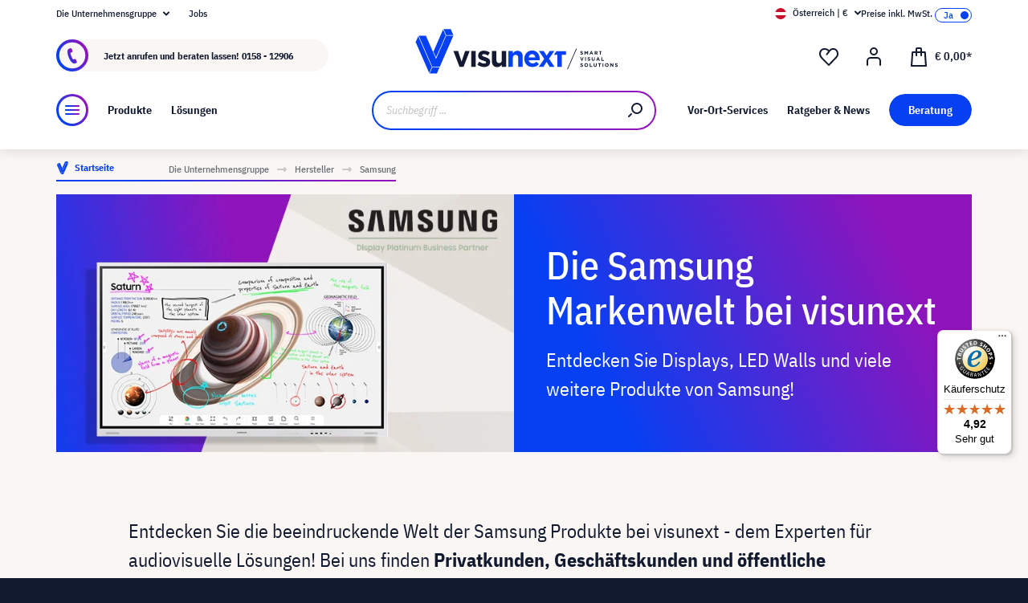

--- FILE ---
content_type: text/html; charset=UTF-8
request_url: https://www.visunext.at/hersteller/samsung/
body_size: 75993
content:
<!DOCTYPE html><html lang="de-AT" itemscope="itemscope"><head><meta charset="utf-8"><script id="wbmTagMangerDefine"> let gtmIsTrackingProductClicks = Boolean(), gtmIsTrackingAddToWishlistClicks = Boolean(), gtmContainerId ='GTM-T59CDT9', hasSWConsentSupport = Boolean(Number(0)); window.wbmScriptIsSet = false; window.dataLayer = window.dataLayer || []; window.dataLayer.push({"event":"user","id":null}); </script><script id="wbmTagMangerDataLayer"> window.dataLayer.push({ ecommerce: null }); window.dataLayer.push({"google_tag_params":{"ecomm_prodid":[],"ecomm_category":"category with id f47759437ed44e8fa0cd2751c8ea790d not found","ecomm_pagetype":"category"}}); var onEventDataLayer = JSON.parse('{"event":"view_item_list","ecommerce":{"item_list_name":"Category: Samsung","items":[],"item_list_id":"category_f47759437ed44e8fa0cd2751c8ea790d"}}'); </script><script id="wbmTagManger"> function getCookie(name) { var cookieMatch = document.cookie.match(name + '=(.*?)(;|$)'); return cookieMatch && decodeURI(cookieMatch[1]); } var gtmCookieSet = getCookie('wbm-tagmanager-enabled'); var googleTag = function(w,d,s,l,i){w[l]=w[l]||[];w[l].push({'gtm.start':new Date().getTime(),event:'gtm.js'});var f=d.getElementsByTagName(s)[0],j=d.createElement(s),dl=l!='dataLayer'?'&l='+l:'';j.async=true;j.src='https://www.googletagmanager.com/gtm.js?id='+i+dl+'';f.parentNode.insertBefore(j,f);}; if (hasSWConsentSupport && gtmCookieSet === null) { window.wbmGoogleTagmanagerId = gtmContainerId; window.wbmScriptIsSet = false; window.googleTag = googleTag; } else { window.wbmScriptIsSet = true; googleTag(window, document, 'script', 'dataLayer', gtmContainerId); googleTag = null; window.dataLayer = window.dataLayer || []; function gtag() { dataLayer.push(arguments); } (() => { const adsEnabled = document.cookie.split(';').some((item) => item.trim().includes('google-ads-enabled=1')); gtag('consent', 'update', { 'ad_storage': adsEnabled ? 'granted' : 'denied', 'ad_user_data': adsEnabled ? 'granted' : 'denied', 'ad_personalization': adsEnabled ? 'granted' : 'denied', 'analytics_storage': 'granted' }); })(); } </script><meta name="viewport" content="width=device-width, initial-scale=1, shrink-to-fit=no"><meta name="author" content=""><meta name="robots" content="index,follow"><meta name="revisit-after" content="15 days"><meta name="keywords" content=""><meta name="description" content="Erkunden Sie unser vielseitiges Produktangebot von Samsung ✓ Displays, Beamer, Monitore &amp; LED Walls ✓ Jetzt entdecken!"><meta name="format-detection" content="telephone=no"><meta property="og:type" content="website"/><meta property="og:site_name" content="visunext.at"/><meta property="og:url" content="https://www.visunext.at/hersteller/samsung/"/><meta property="og:title" content="Samsung Markenwelt bei visunext"/><meta property="og:description" content="Erkunden Sie unser vielseitiges Produktangebot von Samsung ✓ Displays, Beamer, Monitore &amp; LED Walls ✓ Jetzt entdecken!"/><meta property="og:image" content="https://www.visunext.at/media/71/44/50/1662030392/vx-logo-header.svg"/><meta name="twitter:card" content="website"/><meta name="twitter:site" content="visunext.at"/><meta property="twitter:title" content="Samsung Markenwelt bei visunext"/><meta property="twitter:description" content="Erkunden Sie unser vielseitiges Produktangebot von Samsung ✓ Displays, Beamer, Monitore &amp; LED Walls ✓ Jetzt entdecken!"/><meta property="twitter:image" content="https://www.visunext.at/media/71/44/50/1662030392/vx-logo-header.svg"/><meta content="visunext.at"><meta content=""><meta content="true"><meta content="https://www.visunext.at/media/71/44/50/1662030392/vx-logo-header.svg"><link rel="alternate" hreflang="sv" href="https://www.visunext.se/tillverkare/samsung/"><link rel="alternate" hreflang="es" href="https://www.visunext.es/fabricante/samsung/"><link rel="alternate" hreflang="fr" href="https://www.visunext.fr/fabricant/samsung/"><link rel="alternate" hreflang="de-AT" href="https://www.visunext.at/hersteller/samsung/"><link rel="alternate" hreflang="x-default" href="https://www.visunext.de/hersteller/samsung/"><link rel="alternate" hreflang="de" href="https://www.visunext.de/hersteller/samsung/"><link rel="alternate" hreflang="nl" href="https://www.visunext.nl/fabrikant/samsung/"><link rel="alternate" hreflang="it" href="https://www.visunext.it/produttore/samsung/"><link rel="alternate" hreflang="en" href="https://www.visunext.co.uk/manufacturer/samsung/"><link rel="alternate" hreflang="pl" href="https://www.visunext.pl/producent/samsung/"><script type="application/ld+json"> [{"@context":"https:\/\/schema.org","@type":"BreadcrumbList","itemListElement":[{"@type":"ListItem","position":1,"name":"Die Unternehmensgruppe","item":"https:\/\/www.visunext.at\/lp\/die-unternehmensgruppe\/"},{"@type":"ListItem","position":2,"name":"Hersteller","item":"https:\/\/www.visunext.at\/hersteller\/"},{"@type":"ListItem","position":3,"name":"Samsung","item":"https:\/\/www.visunext.at\/hersteller\/samsung\/"}]},{"@context":"https:\/\/schema.org","@type":"Organization"},{"@context":"https:\/\/schema.org","@type":"LocalBusiness","name":"visunext SE","url":"https:\/\/www.visunext.de\/","telephone":"+49 0221 58834 0","address":{"@type":"PostalAddress","streetAddress":"Gutenbergstra\u00dfe 2","addressLocality":"Emsdetten","postalCode":"48282","addressCountry":"DE"},"priceRange":"\u20ac\u20ac\u20ac"}] </script><link rel="shortcut icon" href="https://www.visunext.at/media/4c/d5/cc/1663770815/favicon-vx-22.ico"><link rel="canonical" href="https://www.visunext.at/hersteller/samsung/" /><title >Samsung Markenwelt bei visunext</title><link rel="stylesheet" href="https://www.visunext.at/theme/428a0c375ca51659c66a4531923089f9/css/all.css?1767793414"><script>var isIE11 = !!window.MSInputMethodContext && !!document.documentMode;</script><script>if(window.isIE11){var link = document.createElement("link");link.rel ="stylesheet";link.href ="https://assets.visunextgroup.com/css/vendor-pxsw-enterprise-cms.47c0c8e26eeb52964120.css";document.head.appendChild(link);}</script><script>if(window.isIE11){var link = document.createElement("link");link.rel ="stylesheet";link.href ="https://assets.visunextgroup.com/css/vendor-pxsw-visunext-theme.d8af6348760794dd62c6.css";document.head.appendChild(link);}</script><link rel="preload" href="https://assets.visunextgroup.com/css/vendor-pxsw-enterprise-cms.modern.c838b55f57418004a8a0.css" as="style"><link rel="modulepreload" href="https://assets.visunextgroup.com/js/vendor-pxsw-enterprise-cms.modern.2793ca3de1eb21807a38c98307454b4c.js"><link rel="stylesheet" href="https://assets.visunextgroup.com/css/vendor-pxsw-enterprise-cms.modern.c838b55f57418004a8a0.css"><link rel="preload" href="https://assets.visunextgroup.com/css/vendor-pxsw-visunext-theme.modern.c4b2a780aa157373b832.css" as="style"><link rel="modulepreload" href="https://assets.visunextgroup.com/js/vendor-pxsw-visunext-theme.modern.7379de65722e4e8c9b627fc3db44fcc5.js"><link rel="stylesheet" href="https://assets.visunextgroup.com/css/vendor-pxsw-visunext-theme.modern.c4b2a780aa157373b832.css"><script>window.PxswEnterpriseCmsYtPlayers = []</script><style> :root { --moorl-advanced-search-width: 600px; } </style><script> window.features = {"V6_5_0_0":true,"v6.5.0.0":true,"V6_6_0_0":false,"v6.6.0.0":false,"V6_7_0_0":false,"v6.7.0.0":false,"VUE3":false,"vue3":false,"JOIN_FILTER":false,"join.filter":false,"MEDIA_PATH":false,"media.path":false,"ES_MULTILINGUAL_INDEX":false,"es.multilingual.index":false,"STOCK_HANDLING":true,"stock.handling":true,"ASYNC_THEME_COMPILATION":false,"async.theme.compilation":false}; </script><link rel="stylesheet" href="https://cdnjs.cloudflare.com/ajax/libs/noUiSlider/12.0.0/nouislider.min.css" integrity="sha512-kSH0IqtUh1LRE0tlO8dWN7rbmdy5cqApopY6ABJ4U99HeKulW6iKG5KgrVfofEXQOYtdQGFjj2N/DUBnj3CNmQ==" crossorigin="anonymous" referrerpolicy="no-referrer" /><script src="https://cdnjs.cloudflare.com/ajax/libs/noUiSlider/12.0.0/nouislider.min.js" integrity="sha512-6vo59lZMHB6GgEySnojEnfhnugP7LR4qm6akxptNOw/KW+i9o9MK4Gaia8f/eJATjAzCkgN3CWlIHWbVi2twpg==" crossorigin="anonymous" referrerpolicy="no-referrer"></script><script> (function (f,i,n,d,o,l,O,g,I,c){var V=[];var m=f.createElement("style");if(d){V.push(d)}if(c&&I.location.hash.indexOf("#search:")===0){V.push(c)}if(V.length>0){var Z=V.join(",");m.textContent=Z+"{opacity: 0;transition: opacity "+O+" ease-in-out;}."+o+" {opacity: 1 !important;}";I.flRevealContainers=function(){var a=f.querySelectorAll(Z);for(var T=0;T<a.length;T++){a[T].classList.add(o)}};setTimeout(I.flRevealContainers,l)}var W=g+"/config/"+i+"/main.js?usergrouphash="+n;var p=f.createElement("script");p.type="text/javascript";p.async=true;p.src=g+"/config/loader.min.js";var q=f.getElementsByTagName("script")[0];p.setAttribute("data-fl-main",W);q.parentNode.insertBefore(p,q);q.parentNode.insertBefore(m,p)}) (document,'FA04D0E8B4ACF126AE22E81F1BFF7A06','523a436e193b5dd4ba64b0e4a81feffd','.fl-navigation-result','fl-reveal',3000,'.3s','//cdn.findologic.com',window,'.fl-result'); </script><style> .search-suggest.js-search-result { display: none; } </style><script> window.dataLayer = window.dataLayer || []; function gtag() { dataLayer.push(arguments); } (() => { const analyticsStorageEnabled = document.cookie.split(';').some((item) => item.trim().includes('google-analytics-enabled=1')); const adsEnabled = document.cookie.split(';').some((item) => item.trim().includes('google-ads-enabled=1')); gtag('consent', 'default', { 'ad_user_data': adsEnabled ? 'granted' : 'denied', 'ad_storage': adsEnabled ? 'granted' : 'denied', 'ad_personalization': adsEnabled ? 'granted' : 'denied', 'analytics_storage': analyticsStorageEnabled ? 'granted' : 'denied' }); })(); </script><script> window.useDefaultCookieConsent = true; </script><script> window.activeNavigationId ='f47759437ed44e8fa0cd2751c8ea790d'; window.router = { 'frontend.cart.offcanvas': '/checkout/offcanvas', 'frontend.cookie.offcanvas': '/cookie/offcanvas', 'frontend.checkout.finish.page': '/checkout/finish', 'frontend.checkout.info': '/widgets/checkout/info', 'frontend.menu.offcanvas': '/widgets/menu/offcanvas', 'frontend.cms.page': '/widgets/cms', 'frontend.cms.navigation.page': '/widgets/cms/navigation', 'frontend.account.addressbook': '/widgets/account/address-book', 'frontend.country.country-data': '/country/country-state-data', 'frontend.app-system.generate-token': '/app-system/Placeholder/generate-token', }; window.salesChannelId ='760ac63339a9571c904128bb47d22e50'; </script><script> window.breakpoints = {"xs":"0","sm":"576","md":"768","lg":"1024","xl":"1280"}; </script><script> window.customerLoggedInState = 0; window.wishlistEnabled = 1; </script><script src="https://www.visunext.at/bundles/neon6configurator/storefront/jquery-3.5.1.slim.min.js?1767790971"></script><script> window.themeAssetsPublicPath ='https://www.visunext.at/theme/ac8f43f96c5d407b81a6c522c4a6eda6/assets/'; </script><script src="https://www.visunext.at/theme/428a0c375ca51659c66a4531923089f9/js/all.js?1767793414" defer></script><script defer nomodule src="https://assets.visunextgroup.com/js/vendor-pxsw-enterprise-cms.28bf6559fb5933d70f1fedbe10218969.js"></script><script defer nomodule src="https://assets.visunextgroup.com/js/vendor-pxsw-visunext-theme.f9d37d03ba9dba4378e4a82145c79c3b.js"></script><script defer type="module" src="https://assets.visunextgroup.com/js/vendor-pxsw-enterprise-cms.modern.2793ca3de1eb21807a38c98307454b4c.js"></script><script defer type="module" src="https://assets.visunextgroup.com/js/vendor-pxsw-visunext-theme.modern.7379de65722e4e8c9b627fc3db44fcc5.js"></script></head><body class="is-ctl-navigation is-act-index"><script> let consentId = 10962; window.gdprAppliesGlobally=true;if(!("cmp_id" in window)||window.cmp_id<1){window.cmp_id=consentId}if(!("cmp_cdid" in window)){window.cmp_cdid=""}if(!("cmp_params" in window)){window.cmp_params=""}if(!("cmp_host" in window)){window.cmp_host="d.delivery.consentmanager.net"}if(!("cmp_cdn" in window)){window.cmp_cdn="cdn.consentmanager.net"}if(!("cmp_proto" in window)){window.cmp_proto="https:"}if(!("cmp_codesrc" in window)){window.cmp_codesrc="3"}window.cmp_getsupportedLangs=function(){var b=["DE","EN","FR","IT","NO","DA","FI","ES","PT","RO","BG","ET","EL","GA","HR","LV","LT","MT","NL","PL","SV","SK","SL","CS","HU","RU","SR","ZH","TR","UK","AR","BS"];if("cmp_customlanguages" in window){for(var a=0;a<window.cmp_customlanguages.length;a++){b.push(window.cmp_customlanguages[a].l.toUpperCase())}}return b};window.cmp_getRTLLangs=function(){return["AR"]};window.cmp_getlang=function(j){if(typeof(j)!="boolean"){j=true}if(j&&typeof(cmp_getlang.usedlang)=="string"&&cmp_getlang.usedlang!==""){return cmp_getlang.usedlang}var g=window.cmp_getsupportedLangs();var c=[];var f=location.hash;var e=location.search;var a="languages" in navigator?navigator.languages:[];if(f.indexOf("cmplang=")!=-1){c.push(f.substr(f.indexOf("cmplang=")+8,2).toUpperCase())}else{if(e.indexOf("cmplang=")!=-1){c.push(e.substr(e.indexOf("cmplang=")+8,2).toUpperCase())}else{if("cmp_setlang" in window&&window.cmp_setlang!=""){c.push(window.cmp_setlang.toUpperCase())}else{if(a.length>0){for(var d=0;d<a.length;d++){c.push(a[d])}}}}}if("language" in navigator){c.push(navigator.language)}if("userLanguage" in navigator){c.push(navigator.userLanguage)}var h="";for(var d=0;d<c.length;d++){var b=c[d].toUpperCase();if(g.indexOf(b)!=-1){h=b;break}if(b.indexOf("-")!=-1){b=b.substr(0,2)}if(g.indexOf(b)!=-1){h=b;break}}if(h==""&&typeof(cmp_getlang.defaultlang)=="string"&&cmp_getlang.defaultlang!==""){return cmp_getlang.defaultlang}else{if(h==""){h="EN"}}h=h.toUpperCase();return h};(function(){var n=document;var p=window;var f="";var b="_en";if("cmp_getlang" in p){f=p.cmp_getlang().toLowerCase();if("cmp_customlanguages" in p){for(var h=0;h<p.cmp_customlanguages.length;h++){if(p.cmp_customlanguages[h].l.toUpperCase()==f.toUpperCase()){f="en";break}}}b="_"+f}function g(e,d){var l="";e+="=";var i=e.length;if(location.hash.indexOf(e)!=-1){l=location.hash.substr(location.hash.indexOf(e)+i,9999)}else{if(location.search.indexOf(e)!=-1){l=location.search.substr(location.search.indexOf(e)+i,9999)}else{return d}}if(l.indexOf("&")!=-1){l=l.substr(0,l.indexOf("&"))}return l}var j=("cmp_proto" in p)?p.cmp_proto:"https:";var o=["cmp_id","cmp_params","cmp_host","cmp_cdn","cmp_proto"];for(var h=0;h<o.length;h++){if(g(o[h],"%%%")!="%%%"){window[o[h]]=g(o[h],"")}}var k=("cmp_ref" in p)?p.cmp_ref:location.href;var q=n.createElement("script");q.setAttribute("data-cmp-ab","1");var c=g("cmpdesign","");var a=g("cmpregulationkey","");q.src=j+"//"+p.cmp_host+"/delivery/cmp.php?"+("cmp_id" in p&&p.cmp_id>0?"id="+p.cmp_id:"")+("cmp_cdid" in p?"cdid="+p.cmp_cdid:"")+"&h="+encodeURIComponent(k)+(c!=""?"&cmpdesign="+encodeURIComponent(c):"")+(a!=""?"&cmpregulationkey="+encodeURIComponent(a):"")+("cmp_params" in p?"&"+p.cmp_params:"")+(n.cookie.length>0?"&__cmpfcc=1":"")+"&l="+f.toLowerCase()+"&o="+(new Date()).getTime();q.type="text/javascript";q.async=true;if(n.currentScript){n.currentScript.parentElement.appendChild(q)}else{if(n.body){n.body.appendChild(q)}else{var m=n.getElementsByTagName("body");if(m.length==0){m=n.getElementsByTagName("div")}if(m.length==0){m=n.getElementsByTagName("span")}if(m.length==0){m=n.getElementsByTagName("ins")}if(m.length==0){m=n.getElementsByTagName("script")}if(m.length==0){m=n.getElementsByTagName("head")}if(m.length>0){m[0].appendChild(q)}}}var q=n.createElement("script");q.src=j+"//"+p.cmp_cdn+"/delivery/js/cmp"+b+".min.js";q.type="text/javascript";q.setAttribute("data-cmp-ab","1");q.async=true;if(n.currentScript){n.currentScript.parentElement.appendChild(q)}else{if(n.body){n.body.appendChild(q)}else{var m=n.getElementsByTagName("body");if(m.length==0){m=n.getElementsByTagName("div")}if(m.length==0){m=n.getElementsByTagName("span")}if(m.length==0){m=n.getElementsByTagName("ins")}if(m.length==0){m=n.getElementsByTagName("script")}if(m.length==0){m=n.getElementsByTagName("head")}if(m.length>0){m[0].appendChild(q)}}}})();window.cmp_addFrame=function(b){if(!window.frames[b]){if(document.body){var a=document.createElement("iframe");a.style.cssText="display:none";a.name=b;document.body.appendChild(a)}else{window.setTimeout(window.cmp_addFrame,10,b)}}};window.cmp_rc=function(h){var b=document.cookie;var f="";var d=0;while(b!=""&&d<100){d++;while(b.substr(0,1)==" "){b=b.substr(1,b.length)}var g=b.substring(0,b.indexOf("="));if(b.indexOf(";")!=-1){var c=b.substring(b.indexOf("=")+1,b.indexOf(";"))}else{var c=b.substr(b.indexOf("=")+1,b.length)}if(h==g){f=c}var e=b.indexOf(";")+1;if(e==0){e=b.length}b=b.substring(e,b.length)}return(f)};window.cmp_stub=function(){var a=arguments;__cmapi.a=__cmapi.a||[];if(!a.length){return __cmapi.a}else{if(a[0]==="ping"){if(a[1]===2){a[2]({gdprApplies:gdprAppliesGlobally,cmpLoaded:false,cmpStatus:"stub",displayStatus:"hidden",apiVersion:"2.0",cmpId:31},true)}else{a[2](false,true)}}else{if(a[0]==="getUSPData"){a[2]({version:1,uspString:window.cmp_rc("")},true)}else{if(a[0]==="getTCData"){__cmapi.a.push([].slice.apply(a))}else{if(a[0]==="addEventListener"||a[0]==="removeEventListener"){__cmapi.a.push([].slice.apply(a))}else{if(a.length==4&&a[3]===false){a[2]({},false)}else{__cmapi.a.push([].slice.apply(a))}}}}}}};window.cmp_msghandler=function(d){var a=typeof d.data==="string";try{var c=a?JSON.parse(d.data):d.data}catch(f){var c=null}if(typeof(c)==="object"&&c!==null&&"__cmpCall" in c){var b=c.__cmpCall;window.__cmp(b.command,b.parameter,function(h,g){var e={__cmpReturn:{returnValue:h,success:g,callId:b.callId}};d.source.postMessage(a?JSON.stringify(e):e,"*")})}if(typeof(c)==="object"&&c!==null&&"__cmapiCall" in c){var b=c.__cmapiCall;window.__cmapi(b.command,b.parameter,function(h,g){var e={__cmapiReturn:{returnValue:h,success:g,callId:b.callId}};d.source.postMessage(a?JSON.stringify(e):e,"*")})}if(typeof(c)==="object"&&c!==null&&"__uspapiCall" in c){var b=c.__uspapiCall;window.__uspapi(b.command,b.version,function(h,g){var e={__uspapiReturn:{returnValue:h,success:g,callId:b.callId}};d.source.postMessage(a?JSON.stringify(e):e,"*")})}if(typeof(c)==="object"&&c!==null&&"__tcfapiCall" in c){var b=c.__tcfapiCall;window.__tcfapi(b.command,b.version,function(h,g){var e={__tcfapiReturn:{returnValue:h,success:g,callId:b.callId}};d.source.postMessage(a?JSON.stringify(e):e,"*")},b.parameter)}};window.cmp_setStub=function(a){if(!(a in window)||(typeof(window[a])!=="function"&&typeof(window[a])!=="object"&&(typeof(window[a])==="undefined"||window[a]!==null))){window[a]=window.cmp_stub;window[a].msgHandler=window.cmp_msghandler;window.addEventListener("message",window.cmp_msghandler,false)}};window.cmp_addFrame("__cmapiLocator");window.cmp_addFrame("__cmpLocator");window.cmp_addFrame("__uspapiLocator");window.cmp_addFrame("__tcfapiLocator");window.cmp_setStub("__cmapi");window.cmp_setStub("__cmp");window.cmp_setStub("__tcfapi");window.cmp_setStub("__uspapi");</script><px-spritesheet style="display:none;"><svg xmlns="http://www.w3.org/2000/svg" xmlns:xlink="http://www.w3.org/1999/xlink"><defs><symbol id="account-24" viewBox="0 0 24 24"><path d="M20 22v-5a4 4 0 00-4-4H8a4 4 0 00-4 4v5" stroke="currentColor" stroke-width="2" stroke-linecap="round" stroke-linejoin="round"/><path d="M16 5a4 4 0 11-8 0 4 4 0 018 0z" stroke="currentcolor" stroke-width="2" stroke-linecap="round" stroke-linejoin="round"/></symbol><symbol id="arrow-24" viewBox="0 0 24 24"><path d="M7 12h10m0 0l-2-2m2 2l-2 2" stroke="currentColor" stroke-width="2" stroke-linecap="round" stroke-linejoin="round"/></symbol><symbol id="arrow-down-8" viewBox="0 0 8 5"><path d="M7 1L4 4 1 1" stroke="currentColor" stroke-width="2" stroke-linecap="round" stroke-linejoin="round"/></symbol><symbol id="attention-icon" viewBox="0 0 40 45"><circle cx="18.5" cy="21.5" r="10.366" fill="#121A30"/><path d="M18.5 15.5v8m0 4v-1" stroke="#F9F6F3" stroke-width="2" stroke-linecap="round" stroke-linejoin="round"/></symbol><symbol id="basket-24" viewBox="0 0 24 24"><path d="M4.22 6h15.56l1.15 17H3.07L4.22 6z" stroke="currentColor" stroke-width="2" stroke-linejoin="round"/><path d="M15 10V2a1 1 0 00-1-1h-4a1 1 0 00-1 1v8" stroke="currentColor" stroke-width="2" stroke-linecap="round" stroke-linejoin="round"/></symbol><symbol id="business" viewBox="0 0 22 18"><path d="M18 3h-1.6L14.3.9C13.7.3 13 0 12.2 0H9.8C9 0 8.3.3 7.7.9L5.6 3H4C1.8 3 0 4.8 0 7v7c0 2.2 1.8 4 4 4h14c2.2 0 4-1.8 4-4V7c0-2.2-1.8-4-4-4zm-8.9-.7c.2-.2.5-.3.7-.3h2.3c.3 0 .5.1.7.3l.8.7H8.4l.7-.7zM20 14c0 1.1-.9 2-2 2H4c-1.1 0-2-.9-2-2v-2.3c1.8.3 5.2.7 8 .8v.5c0 .6.4 1 1 1s1-.4 1-1v-.5c2.8-.1 6.2-.6 8-.8V14zm0-4.4c-1.8.3-6.1.9-9 .9-2.9 0-7.2-.6-9-.9V7c0-1.1.9-2 2-2h14c1.1 0 2 .9 2 2v2.6z" fill="#005faa"/></symbol><symbol id="checkmark" viewBox="0 0 10 10"><path d="M4 10c-.2 0-.4-.1-.6-.2l-3-2C0 7.5-.1 6.9.2 6.4c.3-.4.9-.5 1.4-.2l2.1 1.4L8.2.5c.2-.5.9-.6 1.3-.3.5.3.6.9.3 1.4l-5 8c-.1.2-.3.3-.6.4H4z" fill="#121a30"/></symbol><symbol id="checkout-close" viewBox="0 0 24 25"><rect y=".013" width="24" height="24" rx="12" fill="#0540F2"/><g clip-path="url(#checkout-closeclip0_6538_19299)"><g clip-path="url(#checkout-closeclip1_6538_19299)"><path d="M9 9.013l6 6m-6 0l6-6" stroke="#fff" stroke-width="2" stroke-linecap="round" stroke-linejoin="round"/></g></g></symbol><symbol id="circle-360" viewBox="0 0 61 61"><circle cx="30.5" cy="12.954" r="2.591" fill="#0540F2"/><circle cx="30.5" cy="2.591" r="2.591" fill="#0540F2"/><path d="M22.727 53.303C10.652 50.636 2 43.438 2 34.977c0-8.46 8.652-15.658 20.727-18.326m15.546 36.652C50.348 50.636 59 43.438 59 34.977c0-8.46-8.652-15.658-20.727-18.326" stroke="#0540F2" stroke-width="3" stroke-linecap="round" stroke-linejoin="round" fill="#fff0"/><path d="M39.264 46.54l-7.697 5.773a1 1 0 000 1.6l7.697 5.773a1 1 0 001.6-.8V47.341a1 1 0 00-1.6-.8zM21.51 32.162c.224 0 .42-.033.588-.098.168-.065.303-.15.406-.252a.966.966 0 00.224-.336.958.958 0 00.084-.378v-.448a.91.91 0 00-.294-.686c-.196-.196-.476-.294-.84-.294a1.73 1.73 0 00-.994.294c-.29.196-.555.485-.798.868l-1.232-1.134a3.453 3.453 0 011.33-1.218c.532-.28 1.134-.42 1.806-.42.952 0 1.699.21 2.24.63.55.42.826 1.064.826 1.932 0 .327-.047.616-.14.868a2.1 2.1 0 01-.35.658 1.68 1.68 0 01-.518.434 1.883 1.883 0 01-.63.224v.224c.261.047.504.121.728.224.224.093.415.224.574.392.168.159.294.364.378.616.093.243.14.532.14.868 0 .476-.08.9-.238 1.274-.15.373-.373.69-.672.952a2.97 2.97 0 01-1.064.602c-.41.14-.877.21-1.4.21-.439 0-.835-.051-1.19-.154a3.791 3.791 0 01-.924-.406 3.563 3.563 0 01-.686-.602 4.61 4.61 0 01-.49-.714l1.456-1.12c.187.41.42.747.7 1.008.29.252.663.378 1.12.378.42 0 .742-.112.966-.336.233-.224.35-.513.35-.868v-.448c0-.327-.13-.597-.392-.812-.261-.215-.63-.322-1.106-.322h-.77v-1.61h.812zm8.093 6.006c-1.14 0-1.988-.331-2.548-.994-.551-.663-.826-1.62-.826-2.87 0-.71.093-1.372.28-1.988a8.348 8.348 0 01.742-1.708 7.63 7.63 0 011.008-1.372 7.932 7.932 0 011.148-1.008h2.758a24.27 24.27 0 00-1.484 1.19c-.43.373-.808.756-1.134 1.148a6.045 6.045 0 00-.784 1.204c-.206.42-.35.873-.434 1.358h.224a2.29 2.29 0 01.644-.994c.298-.27.714-.406 1.246-.406.784 0 1.4.266 1.848.798.457.523.686 1.279.686 2.268 0 1.064-.29 1.895-.868 2.492-.57.588-1.405.882-2.506.882zm0-1.61c.429 0 .746-.117.952-.35.214-.243.322-.588.322-1.036v-.448c0-.448-.108-.789-.322-1.022-.206-.243-.523-.364-.952-.364-.43 0-.752.121-.966.364-.206.233-.308.574-.308 1.022v.448c0 .448.102.793.308 1.036.214.233.536.35.966.35zm7.504 1.61c-.588 0-1.092-.093-1.512-.28a2.617 2.617 0 01-1.05-.896c-.27-.41-.471-.933-.602-1.568-.13-.644-.196-1.414-.196-2.31 0-.896.066-1.661.196-2.296.13-.644.332-1.167.602-1.568.28-.41.63-.71 1.05-.896.42-.196.924-.294 1.512-.294s1.092.098 1.512.294c.42.187.766.485 1.036.896.28.401.486.924.616 1.568.13.635.196 1.4.196 2.296 0 .896-.065 1.666-.196 2.31-.13.635-.336 1.157-.616 1.568-.27.401-.616.7-1.036.896-.42.187-.924.28-1.512.28zm0-1.68c.233 0 .43-.033.588-.098a.878.878 0 00.378-.336c.093-.159.159-.364.196-.616.047-.252.07-.565.07-.938v-2.772c0-.737-.088-1.25-.266-1.54-.177-.299-.5-.448-.966-.448-.466 0-.788.15-.966.448-.177.29-.266.803-.266 1.54V34.5c0 .373.019.686.056.938.047.252.117.457.21.616a.88.88 0 00.378.336c.159.065.355.098.588.098zm6.735-3.416c-.346 0-.668-.06-.966-.182a2.332 2.332 0 01-1.316-1.288 2.807 2.807 0 01-.182-1.036c0-.373.06-.714.182-1.022a2.303 2.303 0 011.316-1.302c.298-.121.62-.182.966-.182.345 0 .667.06.966.182.298.121.56.29.784.504.224.215.396.48.518.798.13.308.196.649.196 1.022 0 .383-.066.728-.196 1.036-.122.308-.294.57-.518.784a2.456 2.456 0 01-.784.504 2.55 2.55 0 01-.966.182zm0-1.232c.345 0 .611-.107.798-.322.196-.224.294-.541.294-.952 0-.41-.098-.723-.294-.938-.187-.224-.453-.336-.798-.336-.346 0-.616.112-.812.336-.187.215-.28.527-.28.938 0 .41.093.728.28.952.196.215.466.322.812.322z" fill="#0540F2"/></symbol><symbol id="circle-arrow" viewBox="0 0 24 24"><path class="cls-1" d="M14 15c-.26 0-.51-.1-.71-.29a.996.996 0 010-1.41l.29-.29H7c-.55 0-1-.45-1-1s.45-1 1-1h6.59l-.29-.29a.996.996 0 111.41-1.41l2 2c.1.1.17.21.22.33a.957.957 0 010 .76c-.05.12-.12.23-.22.33l-2 2c-.2.2-.45.29-.71.29z"/><path class="cls-1" d="M12 24C5.38 24 0 18.62 0 12S5.38 0 12 0s12 5.38 12 12-5.38 12-12 12zm0-22C6.49 2 2 6.49 2 12s4.49 10 10 10 10-4.49 10-10S17.51 2 12 2z"/></symbol><symbol id="close-16" viewBox="0 0 16 16"><path d="M5 5l6 6m-6 0l6-6" stroke="currentColor" stroke-width="2" stroke-linecap="round" stroke-linejoin="round"/></symbol><symbol id="education" viewBox="0 0 24 18"><path d="M12 18c-4.2 0-7.1-2.4-7.2-2.5-.2-.2-.4-.5-.4-.8v-7l-3.9-2c-.3-.2-.5-.5-.5-.9s.3-.8.7-.9l11-3.8c.2-.1.4-.1.7 0l11 3.8c.3.1.6.4.6.8s-.2.8-.5 1l-1 .6v7.9c.3.2.5.5.5.9v1c0 .6-.4 1-1 1h-1c-.6 0-1-.4-1-1v-1c0-.4.2-.7.5-.9V7.3l-.9.4v7c0 .3-.1.6-.4.8-.1.1-3 2.5-7.2 2.5zm-5.6-3.8c.8.6 2.9 1.8 5.6 1.8 2.7 0 4.8-1.2 5.6-1.8V8.5l-5.3 1.8c-.2.1-.4.1-.6 0L6.4 8.5v5.7zm-.6-8L12 8.3l6.2-2.1L20.6 5 12 2 3.5 5l2.3 1.2z" fill="#f39200"/></symbol><symbol id="facebook" viewBox="0 0 24 24"><path d="M18 7.864L17.57 12h-3.25v12H9.434V12H7V7.864h2.434v-2.49C9.434 2.008 10.81 0 14.722 0h3.25v4.136h-2.034c-1.518 0-1.619.584-1.619 1.66v2.068H18z" fill="currentColor"/></symbol><symbol id="filter" viewBox="0 0 24 24"><path d="M9 5c1.306 0 2.414.835 2.826 2H21a1 1 0 110 2h-9.174a2.998 2.998 0 01-5.652 0H3a1 1 0 010-2h3.174C6.586 5.835 7.694 5 9 5zm0 2a1 1 0 100 2 1 1 0 000-2zm5 6c1.306 0 2.414.835 2.826 2H21a1 1 0 110 2h-4.174a2.998 2.998 0 01-5.652 0H3a1 1 0 110-2h8.174c.412-1.165 1.52-2 2.826-2zm0 2a1 1 0 100 2 1 1 0 000-2z" fill="currentColor"/></symbol><symbol id="instagram" viewBox="0 0 16 16"><path d="M8 0C5.829 0 5.556.01 4.703.048 3.85.088 3.269.222 2.76.42a3.917 3.917 0 00-1.417.923A3.927 3.927 0 00.42 2.76C.222 3.268.087 3.85.048 4.7.01 5.555 0 5.827 0 8s.01 2.444.048 3.298c.04.851.174 1.433.372 1.941.205.527.478.973.923 1.418.444.445.89.719 1.416.923.51.198 1.09.333 1.942.372C5.555 15.99 5.827 16 8 16s2.444-.01 3.298-.048c.851-.04 1.434-.174 1.943-.372a3.915 3.915 0 001.416-.923c.445-.445.718-.891.923-1.417.197-.51.332-1.09.372-1.942C15.99 10.445 16 10.173 16 8s-.01-2.445-.048-3.299c-.04-.851-.175-1.433-.372-1.941a3.926 3.926 0 00-.923-1.417A3.911 3.911 0 0013.24.42c-.51-.198-1.092-.333-1.943-.372C10.443.01 10.172 0 7.998 0h.003zm-.717 1.442h.718c2.136 0 2.389.007 3.232.046.78.035 1.204.166 1.486.275.373.145.64.319.92.599.28.28.453.546.598.92.11.281.24.704.275 1.484.039.844.047 1.097.047 3.232 0 2.135-.008 2.388-.047 3.232-.035.78-.166 1.203-.275 1.485a2.478 2.478 0 01-.599.919c-.28.28-.546.453-.92.598-.28.11-.704.24-1.485.276-.843.038-1.096.047-3.232.047s-2.39-.009-3.233-.047c-.78-.036-1.203-.166-1.485-.276a2.478 2.478 0 01-.92-.598 2.48 2.48 0 01-.6-.92c-.109-.282-.24-.705-.275-1.485-.038-.843-.046-1.096-.046-3.233 0-2.136.008-2.388.046-3.232.036-.78.166-1.203.276-1.485.145-.373.319-.64.599-.92.28-.28.546-.453.92-.599.282-.11.705-.24 1.485-.275.738-.034 1.024-.044 2.515-.045v.002zm4.988 1.328a.96.96 0 100 1.92.96.96 0 000-1.92zm-4.27 1.122a4.109 4.109 0 100 8.217 4.109 4.109 0 000-8.217zm0 1.441a2.667 2.667 0 110 5.334 2.667 2.667 0 010-5.334z" fill="currentColor"/></symbol><symbol id="linkedin" viewBox="0 0 24 24"><path d="M3.894 0A2.887 2.887 0 001 2.88c0 1.592 1.295 2.911 2.892 2.911s2.894-1.319 2.894-2.91A2.886 2.886 0 003.894 0zm14.12 7.636c-2.43 0-3.82 1.266-4.487 2.525h-.07V7.975h-4.79V24h4.99v-7.933c0-2.09.159-4.11 2.756-4.11 2.56 0 2.596 2.384 2.596 4.243V24H24v-8.802c0-4.307-.93-7.562-5.985-7.562zm-16.616.34V24h4.995V7.975H1.398z" fill="currentColor"/></symbol><symbol id="logo-acrobat" viewBox="0 0 32 31"><path d="M10.761.264c1.092.052 2.125.586 2.72 1.417.79 1.107 1.072 2.495 1.176 4.086.097 1.435-.458 3.375-.666 5.09 1.041 1.31 1.653 2.511 2.921 3.78 1.269 1.268 2.472 1.88 3.782 2.921 1.713-.208 3.656-.773 5.088-.677 1.591.107 2.972.391 4.078 1.183 1.107.791 1.69 2.36 1.3 3.815-.39 1.453-1.685 2.534-3.04 2.666-1.353.133-2.687-.325-4.116-1.028-1.29-.636-2.693-2.086-4.076-3.125-1.656.247-3.005.174-4.737.638-1.732.463-2.862 1.2-4.42 1.815-.676 1.586-1.163 3.552-1.963 4.745-.885 1.325-1.812 2.385-3.052 2.948-1.24.562-2.903.273-3.969-.79-1.062-1.065-1.348-2.72-.786-3.958.562-1.24 1.63-2.169 2.953-3.054 1.195-.8 3.156-1.29 4.745-1.964.614-1.56 1.351-2.687 1.815-4.42.464-1.731.39-3.08.638-4.736-1.039-1.38-2.49-2.784-3.125-4.073-.703-1.43-1.159-2.774-1.026-4.128S8.211.772 9.665.381a3.663 3.663 0 011.096-.12v.003zm-.013 2.685a4.982 4.982 0 00-.37.086c-.643.172-.598.19-.643.654-.044.463.17 1.453.756 2.643.213.432.872 1.039 1.166 1.515.016-.562.29-1.419.258-1.903-.088-1.323-.388-2.287-.659-2.664-.203-.284-.234-.375-.508-.33zm2.74 11.698c-.185.854-.091 1.552-.32 2.409-.23.86-.662 1.424-.93 2.26.833-.268 1.39-.705 2.247-.934.857-.23 1.558-.133 2.415-.318-.651-.591-1.305-.857-1.933-1.485-.627-.627-.89-1.286-1.479-1.932zm12.107 4.974c-.482-.031-1.341.24-1.901.255.481.297 1.088.966 1.523 1.18 1.188.586 2.172.797 2.633.752.463-.044.482.01.653-.635.172-.643.141-.612-.24-.883-.377-.27-1.35-.583-2.67-.669h.002zM7.259 24.283c-.495.268-1.373.466-1.776.734-1.102.737-1.782 1.49-1.974 1.911-.193.425-.248.404.224.875.471.472.458.42.882.23.425-.193 1.183-.873 1.917-1.972.271-.404.458-1.284.727-1.779z"/></symbol><symbol id="logo-desktop" viewBox="0 0 274 74"><path d="M7.967 23.515l17.784 40.197 3.393-7.68-10.831-24.487-6.953-15.704-3.393 7.674zm26.779 21.701l-.069.152-13.313-30.08H11.93L28.218 52.1l1.571 3.56h9.768l17.86-40.372h-9.442l-13.23 29.928z" fill="#0540F2"/><path d="M34.677 43.53L47.33 14.917l-3.4-7.681-12.646 28.63.676 1.533 2.717 6.133zm1.108 20.73l3.446-7.856h-9.434l-3.446 7.848 9.434.008zM54.002 6.688l-9.442.008 3.446 7.848 9.442-.007-3.446-7.849z" fill="#0540F2"/><path d="M108.043 48.472V35.196h5.814v11.439c0 2.755 1.298 4.167 3.522 4.167 2.217 0 3.636-1.412 3.636-4.167V35.197h5.814v20.5h-5.814V52.79c-1.336 1.723-3.059 3.287-6.004 3.287-4.402.008-6.968-2.9-6.968-7.605z" fill="#131A31"/><path d="M148.415 42.43v13.267h-5.814V44.26c0-2.755-1.298-4.167-3.514-4.167-2.216 0-3.636 1.412-3.636 4.167v11.43h-5.814V35.197h5.814v2.907c1.336-1.723 3.059-3.286 6.004-3.286 4.395 0 6.96 2.907 6.96 7.613z" fill="#0540F2"/><path d="M57.508 35.197h6.11l4.562 13.631 4.6-13.632h5.996l-8.015 20.51h-5.245l-8.008-20.51zm29.215-.054H80.9V55.69h5.822V35.143zm2.163 17.677l2.505-3.848c2.231 1.625 4.577 2.46 6.504 2.46 1.693 0 2.46-.615 2.46-1.534v-.075c0-1.276-2.004-1.693-4.274-2.384-2.884-.85-6.155-2.193-6.155-6.2v-.077c0-4.19 3.393-6.535 7.544-6.535 2.619 0 5.465.888 7.689 2.383l-2.231 4.038c-2.034-1.191-4.076-1.927-5.579-1.927-1.427 0-2.156.614-2.156 1.419v.076c0 1.154 1.959 1.7 4.198 2.459 2.884.964 6.3 2.353 6.3 6.125v.076c0 4.577-3.492 6.65-7.963 6.65-2.876.007-6.11-.957-8.842-3.105z" fill="#131A31"/><path d="M165.038 43.523c-.35-2.61-1.89-4.387-4.357-4.387-2.421 0-4 1.73-4.456 4.387h8.813zm-14.551 1.73v-.075c0-5.89 4.198-10.733 10.194-10.733 6.892 0 10.042 5.351 10.042 11.196 0 .47-.038 1.01-.069 1.54h-14.36c.584 2.657 2.429 4.038 5.047 4.038 1.958 0 3.385-.614 5.002-2.117l3.347 2.968c-1.928 2.383-4.698 3.84-8.432 3.84-6.186 0-10.771-4.341-10.771-10.656z" fill="#0540F2"/><path d="M179.732 49.283l-4.152 6.422h-6.125l7.234-10.467-6.961-10.065h6.27l3.848 5.951 3.886-5.95h6.118l-6.96 9.988 7.263 10.543h-6.261l-4.16-6.422z" fill="#0540F2"/><path d="M205.098 35.22v4.91h-5.404v15.583h-5.844V40.13h-4.57l3.295-4.91h12.523z" fill="#0540F2"/><path d="M227.345 39.09a1.25 1.25 0 01-.349.448 1.534 1.534 0 01-.531.273 2.42 2.42 0 01-.683.099 3.01 3.01 0 01-1.033-.182 2.66 2.66 0 01-.918-.554l.6-.721c.212.174.425.303.645.41.22.098.463.151.728.151.213 0 .372-.038.494-.114a.365.365 0 00.174-.318v-.016a.418.418 0 00-.038-.174.343.343 0 00-.136-.144 1.087 1.087 0 00-.281-.13 4.13 4.13 0 00-.471-.136 6.464 6.464 0 01-.63-.19 1.786 1.786 0 01-.478-.258 1.012 1.012 0 01-.303-.387c-.076-.152-.107-.341-.107-.57v-.014c0-.213.038-.403.114-.57.076-.167.19-.31.334-.44a1.43 1.43 0 01.509-.28 1.99 1.99 0 01.653-.1c.341 0 .645.054.933.152.281.1.547.243.782.433l-.524.767a3.753 3.753 0 00-.607-.334 1.503 1.503 0 00-.592-.122c-.197 0-.349.038-.448.114a.356.356 0 00-.152.288v.016c0 .076.015.136.046.197.03.053.083.106.152.144.076.046.174.084.303.122.129.038.296.083.494.136.235.061.44.13.622.205.182.076.334.167.463.274.129.106.22.235.281.379.061.144.099.319.099.524v.015a1.87 1.87 0 01-.145.607zm5.784.752v-3.006l-1.298 1.966h-.023l-1.283-1.95v2.99h-1.002v-4.607h1.093l1.215 1.95 1.214-1.95h1.093v4.607h-1.009zm6.71 0l-.418-1.032h-1.95l-.418 1.032h-1.032l1.973-4.645h.934l1.973 4.645h-1.062zm-1.397-3.423l-.615 1.495h1.222l-.607-1.495zm7.142 3.423l-.986-1.472h-.797v1.472h-1.017v-4.607h2.11c.546 0 .979.136 1.282.402.304.266.456.638.456 1.116v.015c0 .372-.091.676-.273.91-.183.236-.418.41-.714.517l1.123 1.647h-1.184zm.015-3.036c0-.22-.068-.387-.212-.493-.137-.107-.334-.167-.584-.167h-1.002v1.32h1.024c.251 0 .441-.06.577-.174a.586.586 0 00.197-.47v-.016zm5.207-.637v3.673h-1.017V36.17h-1.404v-.934h3.818v.934h-1.397zm-24.303 11.605h-.896l-1.86-4.646h1.116l1.207 3.249 1.207-3.249h1.093l-1.867 4.646zm3.787-.031v-4.608h1.017v4.608h-1.017zm6.55-.751a1.25 1.25 0 01-.349.448 1.534 1.534 0 01-.531.273c-.205.06-.433.098-.683.098a3.02 3.02 0 01-1.032-.182 2.655 2.655 0 01-.919-.554l.6-.72c.212.174.425.31.645.409.22.099.463.152.729.152.212 0 .372-.038.493-.114a.366.366 0 00.175-.319v-.015a.434.434 0 00-.038-.175.352.352 0 00-.137-.144 1.075 1.075 0 00-.281-.129 4.167 4.167 0 00-.47-.137 4.782 4.782 0 01-.63-.19 1.76 1.76 0 01-.479-.257 1.012 1.012 0 01-.303-.387c-.076-.152-.106-.342-.106-.57v-.015c0-.212.037-.402.113-.57.076-.166.19-.318.334-.44.145-.12.312-.22.509-.28.197-.068.417-.099.653-.099.341 0 .645.053.933.152.281.099.547.243.782.433l-.524.766a3.247 3.247 0 00-.607-.334 1.503 1.503 0 00-.592-.121c-.197 0-.349.038-.448.114a.359.359 0 00-.152.288v.015c0 .076.016.137.046.198a.47.47 0 00.152.151c.076.046.174.084.303.122.129.038.296.083.494.136.235.061.44.13.622.205.182.076.334.167.463.274a.97.97 0 01.281.38c.061.143.099.318.099.523v.015a1.922 1.922 0 01-.145.6zm5.982-.342a1.646 1.646 0 01-.403.645 1.6 1.6 0 01-.637.387 2.644 2.644 0 01-.835.13c-.623 0-1.108-.175-1.465-.517-.357-.341-.531-.85-.531-1.533v-2.634h1.017v2.611c0 .38.091.66.265.85.175.19.418.289.729.289s.554-.091.729-.273c.174-.182.265-.463.265-.828v-2.641h1.017v2.603c-.015.35-.06.653-.151.911zm5.776 1.092l-.418-1.032h-1.95l-.418 1.032h-1.032l1.973-4.645h.934l1.973 4.645h-1.062zm-1.397-3.423l-.615 1.495h1.222l-.607-1.495zm4.342 3.424v-4.608h1.017v3.697h2.299v.918h-3.316v-.007zm-24.198 7.15a1.25 1.25 0 01-.349.448 1.532 1.532 0 01-.531.273 2.385 2.385 0 01-.683.099 3.01 3.01 0 01-1.033-.182 2.66 2.66 0 01-.918-.554l.6-.721c.212.174.425.303.645.41.22.098.463.151.728.151.213 0 .372-.038.494-.113a.365.365 0 00.174-.32v-.014a.418.418 0 00-.038-.175.343.343 0 00-.136-.144 1.09 1.09 0 00-.281-.13 4.111 4.111 0 00-.471-.136 6.49 6.49 0 01-.63-.19 1.786 1.786 0 01-.478-.258 1.012 1.012 0 01-.303-.387c-.076-.152-.107-.341-.107-.569v-.015a1.262 1.262 0 01.448-1.01 1.43 1.43 0 01.509-.28c.197-.069.417-.1.653-.1.341 0 .645.054.933.153.281.098.547.242.782.432l-.524.767a3.753 3.753 0 00-.607-.334 1.503 1.503 0 00-.592-.122c-.197 0-.349.038-.448.114a.356.356 0 00-.152.289v.015c0 .076.015.136.046.197a.47.47 0 00.152.152 1.3 1.3 0 00.303.121c.129.038.296.084.494.137.235.06.44.13.622.205.182.076.334.167.463.273.129.106.22.236.281.38.061.144.099.319.099.523v.016a1.922 1.922 0 01-.145.6zm6.687-.631a2.469 2.469 0 01-.508.76c-.221.22-.479.387-.775.516-.303.121-.63.19-.986.19-.357 0-.683-.061-.979-.19a2.575 2.575 0 01-.775-.509 2.334 2.334 0 01-.69-1.677v-.016a2.36 2.36 0 011.465-2.2 2.62 2.62 0 01.986-.19c.357 0 .683.06.979.19.296.12.554.295.775.508.22.212.387.463.508.751.122.289.182.6.182.926v.015c0 .334-.06.638-.182.926zm-.873-.926a1.73 1.73 0 00-.098-.561 1.538 1.538 0 00-.289-.463 1.37 1.37 0 00-1.009-.425 1.35 1.35 0 00-.562.114 1.269 1.269 0 00-.433.31c-.121.13-.212.282-.281.456a1.501 1.501 0 00-.098.554v.015c0 .198.03.388.098.562.069.175.167.326.289.463a1.352 1.352 0 001.002.425 1.37 1.37 0 001.002-.424c.121-.13.212-.282.281-.456.068-.175.098-.357.098-.554v-.016zm3.135 2.308v-4.607h1.017v3.697h2.3v.918h-3.317v-.008zm9.048-1.093a1.646 1.646 0 01-.403.645 1.6 1.6 0 01-.637.388 2.644 2.644 0 01-.835.129c-.623 0-1.108-.175-1.465-.517-.357-.341-.531-.85-.531-1.533v-2.626h1.017v2.611c0 .38.091.66.265.85.175.19.418.289.729.289s.554-.091.729-.274c.174-.182.265-.463.265-.827v-2.649h1.017v2.604c-.007.349-.06.652-.151.91zm4.432-2.581v3.674h-1.017v-3.673h-1.404v-.934h3.818v.934h-1.397zm3.401 3.674v-4.607h1.017v4.607h-1.017zm7.848-1.382a2.472 2.472 0 01-.509.76c-.22.22-.478.387-.774.516-.304.121-.63.19-.987.19s-.683-.061-.979-.19a2.448 2.448 0 01-.774-.509 2.242 2.242 0 01-.509-.751 2.351 2.351 0 01-.182-.926v-.016c0-.326.061-.637.182-.925.122-.289.296-.54.509-.76.22-.22.478-.387.774-.516.304-.121.63-.19.987-.19.356 0 .683.061.979.19.296.122.554.296.774.509.22.212.387.463.509.751.121.289.182.6.182.926v.015c0 .334-.061.638-.182.926zm-.881-.926a1.7 1.7 0 00-.099-.561 1.535 1.535 0 00-.288-.463 1.374 1.374 0 00-1.009-.425 1.35 1.35 0 00-.562.114 1.269 1.269 0 00-.433.31c-.121.13-.212.282-.281.456a1.501 1.501 0 00-.098.554v.015c0 .198.03.388.098.562.069.175.167.326.289.463a1.352 1.352 0 001.002.425 1.37 1.37 0 001.002-.424 1.481 1.481 0 00.379-1.01v-.016zm6.368 2.308l-2.231-2.93v2.93h-1.002v-4.607h.934l2.163 2.839v-2.839h1.002v4.607h-.866zm6.353-.751a1.25 1.25 0 01-.349.448 1.532 1.532 0 01-.531.273 2.385 2.385 0 01-.683.099 3.01 3.01 0 01-1.033-.182 2.66 2.66 0 01-.918-.554l.6-.721c.212.174.425.303.645.41.22.098.463.151.728.151.213 0 .372-.038.494-.113a.365.365 0 00.174-.32v-.014a.418.418 0 00-.038-.175.343.343 0 00-.136-.144 1.107 1.107 0 00-.281-.13 4.111 4.111 0 00-.471-.136 6.49 6.49 0 01-.63-.19 1.786 1.786 0 01-.478-.258 1.012 1.012 0 01-.303-.387c-.076-.152-.107-.341-.107-.569v-.015a1.262 1.262 0 01.448-1.01 1.43 1.43 0 01.509-.28c.197-.061.417-.1.652-.1.342 0 .646.054.934.153.281.098.547.242.782.432l-.524.767a3.753 3.753 0 00-.607-.334 1.503 1.503 0 00-.592-.122c-.197 0-.349.038-.448.114a.356.356 0 00-.152.289v.015c0 .076.015.136.046.197a.47.47 0 00.152.152c.075.046.174.083.303.121.129.038.296.084.494.137.235.06.44.13.622.205.182.076.334.167.463.273.129.106.22.236.281.38.06.144.098.319.098.523v.016c-.022.212-.06.417-.144.6zm-54.406-22.839l-11.856 26.824h.979l11.856-26.824h-.979z" fill="#131A31"/></symbol><symbol id="logo-info" viewBox="0 0 32 31"><path fill="#FFF" d="M16.4 11.4c-1.3 0-2.3-1-2.3-2.3s1-2.3 2.3-2.3 2.3 1 2.3 2.3-1 2.3-2.3 2.3z"/><path fill="#FFF" d="M15.7 30.5c-2.9 0-5.7-.8-8.1-2.4 0 0-.2-.1-.5 0-.2 0-.4 0-.7.2l-1.5.6h-.1c-.5.3-.9.5-1.2.6-.3.1-.7 0-1-.2-.3-.2-.4-.6-.2-1 .1-.4.3-.8.5-1.3.2-.7.4-1.2.5-1.7 0-.3.1-.5.1-.6v-.4c-4.3-6-3.6-14.2 1.6-19.4C11-1 20.5-1 26.4 4.9s5.9 15.4 0 21.3c-2.8 2.8-6.7 4.4-10.7 4.4zm-8.4-4.3c.5 0 1 .1 1.4.4 5.2 3.3 12.1 2.6 16.5-1.8 5.1-5.1 5.1-13.5 0-18.6-2.5-2.5-5.8-3.9-9.3-3.9-3.5 0-6.8 1.4-9.3 3.9-4.6 4.6-5.2 11.7-1.4 17 .3.5.5 1 .4 1.7 0 .3 0 .6-.2 1 0 .3-.2.6-.3 1 .3-.1.6-.3.9-.4.4-.1.8-.2 1.1-.3h.3z"/><path fill="#FFF" d="M19.1 21.9h.3c.2 0 .3.2.3.3v.1c0 .2-.2.4-.3.5-.9.9-1.9 1.4-3 1.4h-1.7c-.5 0-1-.4-1.4-.8-.4-.5-.6-1.1-.6-1.6l.4-2.5.8-4.3v-.2c0-.3 0-.5-.2-.7-.1-.1-.3-.2-.6-.3-.3 0-.5 0-.7-.1-.2 0-.3-.1-.3-.2v-.3c0-.1 0-.2.1-.3 0 0 .2-.1.3-.2h4.9c.3 0 .5 0 .6.2.1.1.2.3.2.6 0 .4 0 .8-.2 1.3-.1.8-.3 1.6-.4 2.5-.2.9-.3 1.7-.4 2.5v.5c0 .4-.1.7-.2 1.1v.8c0 .1.1.3.3.4.2.1.3.1.5.1.3 0 .5-.1.9-.3.1 0 .2-.1.3-.1.2 0 .3-.1.4-.2"/></symbol><symbol id="logo-mobile" viewBox="0 0 128 44"><path d="M4.576 10.535l11.115 25.123 2.12-4.8-6.769-15.304-4.345-9.815-2.12 4.796zm16.737 13.563l-.043.095-8.32-18.8H7.052L17.233 28.4l.982 2.225h6.105L35.483 5.393H29.58l-8.268 18.705z" fill="#0540F2"/><path d="M21.27 23.045L29.178 5.16 27.053.36l-7.904 17.893.423.959 1.698 3.833zM21.962 36l2.154-4.91H18.22l-2.154 4.905 5.896.005zM33.348.018l-5.902.005L29.6 4.928l5.901-.005L33.348.018z" fill="#0540F2"/><path d="M67.124 26.133v-8.297h3.634v7.149c0 1.722.81 2.604 2.2 2.604 1.386 0 2.273-.882 2.273-2.604v-7.15h3.634V30.65H75.23v-1.817c-.835 1.077-1.912 2.054-3.752 2.054-2.752.005-4.355-1.812-4.355-4.753z" fill="#131A31"/><path d="M92.356 22.357v8.292h-3.633V23.5c0-1.722-.812-2.604-2.197-2.604s-2.272.882-2.272 2.604v7.144H80.62V17.836h3.634v1.817c.835-1.077 1.912-2.054 3.752-2.054 2.747 0 4.35 1.817 4.35 4.758z" fill="#0540F2"/><path d="M35.54 17.836h3.818l2.851 8.52 2.875-8.52h3.747l-5.009 12.818h-3.278L35.54 17.836zm18.258-.033H50.16v12.841h3.638V17.803zM55.15 28.85l1.566-2.404c1.395 1.015 2.86 1.537 4.065 1.537 1.058 0 1.537-.384 1.537-.958v-.048c0-.797-1.252-1.058-2.67-1.49-1.803-.53-3.848-1.37-3.848-3.875v-.048c0-2.618 2.12-4.084 4.716-4.084 1.636 0 3.415.555 4.805 1.49l-1.395 2.523c-1.27-.744-2.547-1.205-3.486-1.205-.892 0-1.347.385-1.347.887v.048c0 .72 1.223 1.063 2.623 1.537 1.803.602 3.937 1.47 3.937 3.828v.048c0 2.86-2.182 4.155-4.976 4.155-1.798.005-3.819-.598-5.527-1.94z" fill="#131A31"/><path d="M102.745 23.04c-.218-1.632-1.181-2.742-2.723-2.742-1.513 0-2.5 1.082-2.784 2.742h5.507zm-9.094 1.081v-.047c0-3.681 2.624-6.708 6.371-6.708 4.308 0 6.276 3.345 6.276 6.997 0 .294-.023.631-.042.963H97.28c.366 1.66 1.518 2.524 3.155 2.524 1.224 0 2.116-.384 3.126-1.323l2.092 1.854c-1.205 1.49-2.936 2.4-5.27 2.4-3.866 0-6.732-2.713-6.732-6.66z" fill="#0540F2"/><path d="M111.929 26.64l-2.595 4.014h-3.828l4.521-6.542-4.35-6.29h3.918L112 21.54l2.429-3.72h3.824l-4.35 6.243 4.54 6.59h-3.914l-2.6-4.014z" fill="#0540F2"/><path d="M127.783 17.85v3.07h-3.377v9.738h-3.653V20.92h-2.856l2.059-3.069h7.827z" fill="#0540F2"/></symbol><symbol id="minus" viewBox="0 0 24 24"><g clip-path="url(#minusa)"><path d="M17 12H7" stroke="currentColor" stroke-width="2" stroke-linecap="round" stroke-linejoin="round"/></g></symbol><symbol id="pdc-distance" viewBox="0 0 491 251"><path d="M300 28.204l190-16.97v238.999l-190-46.194V28.204z" fill="url(#pdc-distancepaint0_linear_3798_172429)"/><path d="M300 28.204l190-16.97v238.999l-190-46.194V28.204z" fill="url(#pdc-distancepaint1_linear_3798_172429)"/><path d="M143 132.233l157-104m-157 104l347-121m-347 121l347 118m-347-118l157 72" stroke="#CCC7C4" stroke-linecap="round" stroke-linejoin="round" stroke-dasharray="2 4"/><path d="M142.793 132.167a.999.999 0 000 1.414l6.364 6.364a.999.999 0 101.414-1.414l-5.657-5.657 5.657-5.657a.999.999 0 10-1.414-1.414l-6.364 6.364zm252.414 1.414a.999.999 0 000-1.414l-6.364-6.364a.999.999 0 10-1.414 1.414l5.657 5.657-5.657 5.657a.999.999 0 101.414 1.414l6.364-6.364zm-251.707.293h251v-2h-251v2z" fill="url(#pdc-distancepaint2_linear_3798_172429)"/><rect x="1.5" y="109.735" width="136" height="46" rx="7" stroke="#121A30" stroke-width="2"/><rect x="137.5" y="123.735" width="4" height="18" rx="1" fill="#121A30" stroke="#121A30" stroke-width="2"/><path d="M23.5 157.735v1a1 1 0 01-1 1h-6a1 1 0 01-1-1v-1h8zm99 0v1a1 1 0 01-1 1h-6a1 1 0 01-1-1v-1h8z" stroke="#121A30" stroke-width="2"/><rect x="14.5" y="122.735" width="28" height="4" rx="2" fill="#121A30"/><rect x="14.5" y="130.735" width="28" height="4" rx="2" fill="#121A30"/><rect x="14.5" y="138.735" width="28" height="4" rx="2" fill="#121A30"/><rect x="113.5" y="131.735" width="10" height="10" rx="5" stroke="#121A30" stroke-width="2"/></symbol><symbol id="pdc-size" viewBox="0 0 491 251"><style/><linearGradient id="pdc-sizeSVGID_1_" gradientUnits="userSpaceOnUse" x1="323.768" y1="175.644" x2="492.903" y2="85.537"><stop offset="0" stop-color="#0540f2"/><stop offset=".217" stop-color="#2935e4"/><stop offset=".581" stop-color="#6023ce"/><stop offset=".853" stop-color="#8218c0"/><stop offset="1" stop-color="#8f14bb"/></linearGradient><path fill="url(#pdc-sizeSVGID_1_)" d="M299.4 26.2V203L491 249V10.7z"/><linearGradient id="pdc-sizeSVGID_00000003102243464625805730000010503280020641015463_" gradientUnits="userSpaceOnUse" x1="142.458" y1="70.535" x2="490.187" y2="70.535"><stop offset=".001" stop-color="#726c69"/><stop offset=".131" stop-color="#888380"/><stop offset=".402" stop-color="#b2adab"/><stop offset=".647" stop-color="#cfccc9"/><stop offset=".855" stop-color="#e1dedc"/><stop offset="1" stop-color="#e8e5e3"/></linearGradient><path d="M143.1 131.4l-.6-1 2.9-1.9.6.9 2.2-.8.4 1.1-3.3 1.1-.3-.8-1.9 1.4zm8.6-2.7l-.4-1.1 3.3-1.1.4 1.1-3.3 1.1zm-2.9-1.1l-.6-1 2.9-1.9.6 1-2.9 1.9zm9.4-1.1l-.4-1.1 3.3-1.1.4 1.1-3.3 1.1zm6.5-2.3l-.4-1.1 3.3-1.1.4 1.1-3.3 1.1zm-10.1-.3l-.6-1 2.9-1.9.6 1-2.9 1.9zm16.6-2l-.4-1.1 3.3-1.1.4 1.1-3.3 1.1zm-10.9-1.8l-.6-1 2.9-1.9.6 1-2.9 1.9zm17.5-.4l-.4-1.1 3.3-1.1.4 1.1-3.3 1.1zm6.5-2.3l-.4-1.1 3.3-1.1.4 1.1-3.3 1.1zm-18.2-1.1l-.6-1 2.9-1.9.6 1-2.9 1.9zm24.7-1.2l-.4-1.1 3.3-1.1.4 1.1-3.3 1.1zm6.5-2.2l-.4-1.1 3.3-1.1.4 1.1-3.3 1.1zm-25.5-.4l-.6-1 2.9-1.9.6 1-2.9 1.9zm32-1.9l-.4-1.1 3.3-1.1.4 1.1-3.3 1.1zm-26.2-1.9l-.6-1 2.9-1.9.6 1-2.9 1.9zm32.7-.4l-.4-1.1 3.3-1.1.4 1.1-3.3 1.1zm6.5-2.2l-.4-1.1 3.3-1.1.4 1.1-3.3 1.1zm-33.5-1.2l-.6-1 2.9-1.9.6 1-2.9 1.9zm40-1.1l-.4-1.1 3.3-1.1.4 1.1-3.3 1.1zm6.5-2.3l-.4-1.1 3.3-1.1.4 1.1-3.3 1.1zm-40.7-.4l-.6-1 2.9-1.9.6 1-2.9 1.9zm47.2-1.8l-.4-1.1 3.3-1.1.4 1.1-3.3 1.1zm-41.5-2l-.6-1 2.9-1.9.6 1-2.9 1.9zm48-.3l-.4-1.1 3.3-1.1.4 1.1-3.3 1.1zm6.5-2.3l-.4-1.1 3.3-1.1.4 1.1-3.3 1.1zm-48.7-1.2l-.6-1 2.9-1.9.6 1-2.9 1.9zm55.2-1l-.4-1.1 3.3-1.1.4 1.1-3.3 1.1zm6.5-2.3l-.4-1.1 3.3-1.1.4 1.1-3.3 1.1zm-56-.5l-.6-1 2.9-1.9.6 1-2.9 1.9zm62.5-1.8l-.4-1.1 3.3-1.1.4 1.1-3.3 1.1zM212.1 86l-.6-1 2.9-1.9.6 1-2.9 1.9zm63.2-.3l-.4-1.1 3.3-1.1.4 1.1-3.3 1.1zm6.5-2.3l-.4-1.1 3.3-1.1.4 1.1-3.3 1.1zm-64-1.2l-.6-1 2.9-1.9.6 1-2.9 1.9zm70.5-1.1l-.4-1.1 3.3-1.1.4 1.1-3.3 1.1zm6.5-2.2l-.4-1.1 3.3-1.1.4 1.1-3.3 1.1zm-71.2-.5l-.6-1 2.9-1.9.6 1-2.9 1.9zm77.7-1.8l-.4-1.1 3.3-1.1.4 1.1-3.3 1.1zm-72-2l-.6-1 2.9-1.9.6 1-2.9 1.9zm78.5-.3l-.4-1.1 3.3-1.1.4 1.1-3.3 1.1zm6.5-2.2l-.4-1.1 3.3-1.1.4 1.1-3.3 1.1zm-79.2-1.3l-.6-1 2.9-1.9.6 1-2.9 1.9zm85.7-1l-.4-1.1 3.3-1.1.4 1.1-3.3 1.1zm6.5-2.3l-.4-1.1 3.3-1.1.4 1.1-3.3 1.1zm-86.5-.5l-.6-1 2.9-1.9.6 1-2.9 1.9zm93-1.8l-.4-1.1 3.3-1.1.4 1.1-3.3 1.1zm-87.2-2l-.6-1 2.9-1.9.6 1-2.9 1.9zm93.7-.2l-.4-1.1 3.3-1.1.4 1.1-3.3 1.1zm6.5-2.3l-.4-1.1 3.3-1.1.4 1.1-3.3 1.1zm-94.5-1.3l-.6-1 2.9-1.9.6 1-2.9 1.9zm101-1l-.4-1.1 3.3-1.1.4 1.1-3.3 1.1zm6.5-2.2l-.4-1.1 3.3-1.1.4 1.1-3.3 1.1zm-101.7-.6l-.6-1 2.9-1.9.6 1-2.9 1.9zm108.2-1.7l-.4-1.1 3.3-1.1.4 1.1-3.3 1.1zm-102.5-2.1l-.6-1 2.9-1.9.6 1-2.9 1.9zm109-.2l-.4-1.1 3.3-1.1.4 1.1-3.3 1.1zm6.5-2.2l-.4-1.1 3.3-1.1.4 1.1-3.3 1.1zm-109.7-1.3l-.6-1 2.9-1.9.6 1-2.9 1.9zm116.2-1l-.4-1.1 3.3-1.1.4 1.1-3.3 1.1zm6.5-2.3l-.4-1.1 3.3-1.1.4 1.1-3.3 1.1zm-117-.5l-.6-1 2.9-1.9.6 1-2.9 1.9zm123.5-1.7l-.4-1.1 3.3-1.1.4 1.1-3.3 1.1zm-117.7-2.1l-.6-1 2.9-1.9.6 1-2.9 1.9zm124.2-.2l-.4-1.1 3.3-1.1.4 1.1-3.3 1.1zm6.5-2.3l-.4-1.1 3.3-1.1.4 1.1-3.3 1.1zm-125-1.3l-.6-1 2.9-1.9.6 1-2.9 1.9zm131.5-.9l-.4-1.1 3.3-1.1.4 1.1-3.3 1.1zm6.5-2.3l-.4-1.1 3.3-1.1.4 1.1-3.3 1.1zm-132.2-.6l-.6-1 2.9-1.9.6 1-2.9 1.9zm138.7-1.7l-.4-1.1 3.3-1.1.4 1.1-3.3 1.1zm-133-2.1l-.6-1 2.9-1.9.6 1-2.9 1.9zm139.5-.1l-.4-1.1 3.3-1.1.4 1.1-3.3 1.1zm6.5-2.3l-.4-1.1 3.3-1.1.4 1.1-3.3 1.1zm6.5-2.3l-.4-1.1 3.3-1.1.4 1.1-3.3 1.1zm6.5-2.2l-.4-1.1 3.3-1.1.4 1.1-3.3 1.1zm6.5-2.3l-.4-1.1 3.3-1.1.4 1.1-3.3 1.1zm6.5-2.3l-.4-1.1 3.3-1.1.4 1.1-3.3 1.1zm6.5-2.2l-.4-1.1 3.3-1.1.4 1.1-3.3 1.1zm6.5-2.3L483 12l3.3-1.1.4 1.1-3.4 1.1zm6.5-2.3l-.4-1.1.3-.1.4 1.1-.3.1z" fill="url(#pdc-sizeSVGID_00000003102243464625805730000010503280020641015463_)"/><path d="M471.9 121.7c-.4.4-.4 1 0 1.4l5.1 5.2-165.2-14.2 5.6-4.7c.4-.4.5-1 .1-1.4-.4-.4-1-.5-1.4-.1l-6.9 5.8c-.8.7-.9 1.9-.1 2.7l6.3 6.4c.4.4 1 .4 1.4 0 .4-.4.4-1 0-1.4l-5.1-5.3 165.2 14.2-5.6 4.7c-.4.4-.5 1-.1 1.4.4.4 1 .5 1.4.1l6.9-5.8c.8-.7.9-1.9.1-2.7l-6.3-6.4c-.3-.3-1-.3-1.4.1z" fill="#faf6f4"/><linearGradient id="pdc-sizeSVGID_00000062879636350564355340000004742455221603894707_" gradientUnits="userSpaceOnUse" x1="142.216" y1="190.76" x2="490.181" y2="190.76"><stop offset=".001" stop-color="#726c69"/><stop offset=".131" stop-color="#888380"/><stop offset=".402" stop-color="#b2adab"/><stop offset=".647" stop-color="#cfccc9"/><stop offset=".855" stop-color="#e1dedc"/><stop offset="1" stop-color="#e8e5e3"/></linearGradient><path d="M489.8 250.2l-3.3-1.1.4-1.1 3.3 1.1-.4 1.1zm-6.5-2.2l-3.3-1.1.4-1.1 3.3 1.1-.4 1.1zm-6.5-2.3l-3.3-1.1.4-1.1 3.3 1.1-.4 1.1zm-6.6-2.2l-3.3-1.1.4-1.1 3.3 1.1-.4 1.1zm-6.5-2.2l-3.3-1.1.4-1.1 3.3 1.1-.4 1.1zm-6.5-2.2l-3.3-1.1.4-1.1 3.3 1.1-.4 1.1zm-6.5-2.2l-3.3-1.1.4-1.1 3.3 1.1-.4 1.1zm-6.5-2.2l-3.3-1.1.4-1.1 3.3 1.1-.4 1.1zm-6.6-2.2l-3.3-1.1.4-1.1 3.3 1.1-.4 1.1zm-6.5-2.2l-3.3-1.1.4-1.1 3.3 1.1-.4 1.1zm-6.5-2.2l-3.3-1.1.4-1.1 3.3 1.1-.4 1.1zm-6.5-2.3l-3.3-1.1.4-1.1 3.3 1.1-.4 1.1zm-6.5-2.2l-3.3-1.1.4-1.1 3.3 1.1-.4 1.1zm-6.6-2.2l-3.3-1.1.4-1.1 3.3 1.1-.4 1.1zm-6.5-2.2l-3.3-1.1.4-1.1 3.3 1.1-.4 1.1zM392 217l-3.3-1.1.4-1.1 3.3 1.1-.4 1.1zm-6.5-2.2l-3.3-1.1.4-1.1 3.3 1.1-.4 1.1zm-6.5-2.2l-3.3-1.1.4-1.1 3.3 1.1-.4 1.1zm-6.6-2.2l-3.3-1.1.4-1.1 3.3 1.1-.4 1.1zm-6.5-2.2l-3.3-1.1.4-1.1 3.3 1.1-.4 1.1zm-6.5-2.3l-3.3-1.1.4-1.1 3.3 1.1-.4 1.1zm-58.8-2.1l-2.7-1.2.5-1 2.7 1.2-.5 1zm52.3-.1l-3.3-1.1.4-1.1 3.3 1.1-.4 1.1zm-6.6-2.2l-3.3-1.1.4-1.1 3.3 1.1-.4 1.1zm-51.5-.3l-3.1-1.4.5-1 3.1 1.4-.5 1zm45-1.9l-3.3-1.1.4-1.1 3.3 1.1-.4 1.1zm-51.3-.9l-3.1-1.4.5-1 3.1 1.4-.5 1zm44.8-1.3L330 196l.4-1.1 3.3 1.1-.4 1.1zm-51.1-1.6l-3.1-1.4.5-1 3.1 1.4-.5 1zm44.6-.6l-3.3-1.1.4-1.1 3.3 1.1-.4 1.1zm-50.9-2.2l-3.1-1.4.5-1 3.1 1.4-.5 1zm44.4 0l-3.3-1.1.4-1.1 3.3 1.1-.4 1.1zm-6.6-2.2l-3.3-1.1.4-1.1 3.3 1.1-.4 1.1zm-44-.6l-3.1-1.4.5-1 3.1 1.4-.5 1zm37.5-1.6l-3.3-1.1.4-1.1 3.3 1.1-.4 1.1zm-43.8-1.3l-3.1-1.4.5-1 3.1 1.4-.5 1zm37.3-1l-3.3-1.1.4-1.1 3.3 1.1-.4 1.1zm-43.6-1.8l-3.1-1.4.5-1 3.1 1.4-.5 1zm37.1-.4l-3.3-1.1.4-1.1 3.3 1.1-.4 1.1zm-6.5-2.2l-3.3-1.1.4-1.1 3.3 1.1-.4 1.1zm-36.9-.2l-3.1-1.4.5-1 3.1 1.4-.5 1zm30.3-2l-3.3-1.1.4-1.1 3.3 1.1-.4 1.1zm-36.6-.9l-3.1-1.4.5-1 3.1 1.4-.5 1zm30.1-1.3l-3.3-1.1.4-1.1 3.3 1.1-.4 1.1zm-36.3-1.5l-3.1-1.4.5-1 3.1 1.4-.5 1zm29.8-.7l-3.3-1.1.4-1.1 3.3 1.1-.4 1.1zm-36.1-2.1l-3.1-1.4.5-1 3.1 1.4-.5 1zm29.6-.1l-3.3-1.1.4-1.1 3.3 1.1-.4 1.1zm-6.5-2.2l-3.3-1.1.4-1.1 3.3 1.1-.4 1.1zm-29.4-.6l-3.1-1.4.5-1 3.1 1.4-.5 1zm22.8-1.6l-3.3-1.1.4-1.1 3.3 1.1-.4 1.1zm-29.1-1.2l-3.1-1.4.5-1 3.1 1.4-.5 1zm22.6-1l-3.3-1.1.4-1.1 3.3 1.1-.4 1.1zm-28.8-1.8L210 163l.5-1 3.1 1.4-.4 1zm22.3-.5l-3.3-1.1.4-1.1 3.3 1.1-.4 1.1zm-6.5-2.2l-3.3-1.1.4-1.1 3.3 1.1-.4 1.1zm-22.1-.1l-3.1-1.4.5-1 3.1 1.4-.5 1zm15.5-2.1l-3.3-1.1.4-1.1 3.3 1.1-.4 1.1zm-21.8-.8l-3.1-1.4.5-1 3.1 1.4-.5 1zm15.3-1.4l-3.3-1.1.4-1.1 3.3 1.1-.4 1.1zm-21.6-1.4l-3.1-1.4.5-1 3.1 1.4-.5 1zm15.1-.8l-3.3-1.1.4-1.1 3.3 1.1-.4 1.1zm-21.3-2l-3.1-1.4.5-1 3.1 1.4-.5 1zm14.8-.2l-3.3-1.1.4-1.1 3.3 1.1-.4 1.1zm-6.5-2.2l-3.3-1.1.4-1.1 3.3 1.1-.4 1.1zm-14.6-.5l-3.1-1.4.5-1 3.1 1.4-.5 1zm8-1.7l-3.3-1.1.4-1.1 3.3 1.1-.4 1.1zm-14.3-1.1l-3.1-1.4.5-1 3.1 1.4-.5 1zm7.8-1.1l-3.3-1.1.4-1.1 3.3 1.1-.4 1.1zm-14.1-1.7l-3.1-1.4.5-1 3.1 1.4-.5 1zm7.6-.6l-3.3-1.1.4-1.1 3.3 1.1-.4 1.1zm-6.5-2.2l-3.3-1.1.4-1.1 3.3 1.1-.4 1.1zm-7.4-.1l-3.1-1.4.5-1 3.1 1.4-.5 1zm.9-2.1l-3.3-1.1.4-1.1 3.3 1.1-.4 1.1zm-7.1-.7l-3.1-1.4.5-1 3.1 1.4-.5 1zm.5-1.5l-3.3-1.1.4-1.1 3.3 1.1-.4 1.1zm-6.8-1.3l-3.1-1.4.2-.5h-.1l.4-1.1 3.3 1.1-.3.9h.1l-.5 1zm-6.3-2.9l-1.9-.8v-1l.7-.1 1.6.5-.1.2.1.1-.4 1.1z" fill="url(#pdc-sizeSVGID_00000062879636350564355340000004742455221603894707_)"/><path d="M40.8 121.5H15.1c-.9 0-1.7.7-1.7 1.7v.7c0 .9.7 1.7 1.7 1.7h25.8c.9 0 1.7-.7 1.7-1.7v-.7c-.1-.9-.8-1.7-1.8-1.7zm0 8.1H15.1c-.9 0-1.7.7-1.7 1.7v.7c0 .9.7 1.7 1.7 1.7h25.8c.9 0 1.7-.7 1.7-1.7v-.7c-.1-1-.8-1.7-1.8-1.7zm0 8H15.1c-.9 0-1.7.7-1.7 1.7v.7c0 .9.7 1.7 1.7 1.7h25.8c.9 0 1.7-.7 1.7-1.7v-.7c-.1-1-.8-1.7-1.8-1.7zm77.7-8c-3.5 0-6.3 2.8-6.3 6.3s2.8 6.3 6.3 6.3 6.3-2.8 6.3-6.3-2.8-6.3-6.3-6.3zm0 10.2c-2.2 0-4-1.8-4-4s1.8-4 4-4 4 1.8 4 4-1.8 4-4 4z"/><path d="M140.7 121.5h-1.9v-5.2c0-4.8-3.9-8.7-8.7-8.7H8.7c-4.8 0-8.7 3.9-8.7 8.7v30.4c0 4.8 3.9 8.7 8.7 8.7h5.7v2.9c0 .7.6 1.3 1.3 1.3h6.5c.7 0 1.3-.6 1.3-1.3v-2.9h90.3v2.9c0 .7.6 1.3 1.3 1.3h6.5c.7 0 1.3-.6 1.3-1.3v-2.9h7.2c4.8 0 8.7-3.9 8.7-8.7v-5.2h1.9c1.2 0 2.2-1 2.2-2.2v-15.7c-.1-1.1-1-2.1-2.2-2.1zm-3.7 25.3c0 3.9-3.1 7-7 7H8.7c-3.9 0-7-3.1-7-7v-30.4c0-3.9 3.1-7 7-7h121.2c3.9 0 7 3.1 7 7v30.4z"/></symbol><symbol id="play" viewBox="0 0 24 25"><circle cx="12" cy="12.5" r="10" fill="#ffffffaa"/><path class="shape" fill="#0540F2" d="M11.5.5a12 12 0 101 0zm1 2a10 10 0 11-1 0z"/><path fill="#0540F2" d="M10.4 16l5-3.5-5-3.5z"/></symbol><symbol id="plus" viewBox="0 0 24 24"><path d="M12 7v5m0 5v-5m0 0h5m-5 0H7" stroke="currentColor" stroke-width="2" stroke-linecap="round" stroke-linejoin="round"/></symbol><symbol id="private" viewBox="0 0 24 18"><path d="M23 5h-1V1c0-.6-.4-1-1-1H3c-.6 0-1 .4-1 1v4H1c-.6 0-1 .4-1 1v8.5c0 .6.4 1 1 1h1V17c0 .6.4 1 1 1h4c.6 0 1-.4 1-1v-1.5h8V17c0 .6.4 1 1 1h4c.6 0 1-.4 1-1v-1.5h1c.6 0 1-.4 1-1V6c0-.6-.4-1-1-1zM4 2h16v3h-1c-.6 0-1 .4-1 1v2.5H6V6c0-.6-.4-1-1-1H4V2zm2 14H4v-.5h2v.5zm14 0h-2v-.5h2v.5zm2-2.5H2V7h2v2.5c0 .6.4 1 1 1h14c.6 0 1-.4 1-1V7h2v6.5z" fill="#c33131"/></symbol><symbol id="screen-minimize" viewBox="0 0 24 24"><path fill="#fff" d="M18.414 7H22a1 1 0 110 2h-6a1 1 0 01-1-1V2a1 1 0 112 0v3.586L22.293.293a1 1 0 011.414 1.414L18.414 7zM17 18.414V22a1 1 0 11-2 0v-6a1 1 0 011-1h6a1 1 0 110 2h-3.586l5.293 5.293a1 1 0 01-1.414 1.414L17 18.414zM7 5.586V2a1 1 0 112 0v6a1 1 0 01-1 1H2a1 1 0 110-2h3.586L.293 1.707A1 1 0 011.707.293L7 5.586zM5.586 17H2a1 1 0 110-2h6a1 1 0 011 1v6a1 1 0 11-2 0v-3.586l-5.293 5.293a1 1 0 01-1.414-1.414L5.586 17z"/></symbol><symbol id="search-24" viewBox="0 0 24 24"><circle cx="14" cy="10" r="6" stroke="currentColor" stroke-width="2"/><path d="M4 20l3-3" stroke="currentColor" stroke-width="2" stroke-linecap="round" stroke-linejoin="round"/></symbol><symbol id="tiktok" viewBox="0 0 16 16"><path d="M13.76 3.207c-.927-.562-1.596-1.46-1.804-2.509a3.57 3.57 0 01-.07-.698H8.929l-.005 11.024c-.05 1.235-1.142 2.225-2.481 2.225-.416 0-.809-.096-1.153-.265-.792-.388-1.333-1.16-1.333-2.047 0-1.275 1.115-2.312 2.486-2.312.256 0 .5.039.733.106V5.923c-.24-.03-.484-.05-.733-.05C3.442 5.875 1 8.146 1 10.938c0 1.713.92 3.229 2.324 4.145a5.69 5.69 0 003.119.918c3.001 0 5.443-2.271 5.443-5.063v-5.59A7.395 7.395 0 0016 6.577v-2.75a4.311 4.311 0 01-2.24-.62z" fill="currentColor"/></symbol><symbol id="twitter" viewBox="0 0 24 24"><path fill-rule="evenodd" clip-rule="evenodd" d="M24 4.368a9.617 9.617 0 01-2.827.794 5.038 5.038 0 002.165-2.792 9.698 9.698 0 01-3.129 1.223A4.856 4.856 0 0016.616 2c-2.718 0-4.922 2.26-4.922 5.049 0 .396.042.78.126 1.15-4.092-.211-7.72-2.22-10.15-5.277a5.14 5.14 0 00-.666 2.54c0 1.751.87 3.297 2.19 4.203a4.834 4.834 0 01-2.23-.63v.062c0 2.447 1.697 4.488 3.951 4.95a4.697 4.697 0 01-1.297.178c-.317 0-.627-.03-.927-.09.626 2.006 2.444 3.466 4.599 3.505A9.722 9.722 0 010 19.733 13.71 13.71 0 007.548 22c9.058 0 14.01-7.692 14.01-14.365 0-.22-.005-.439-.013-.654A10.1 10.1 0 0024 4.368z" fill="currentColor"/></symbol><symbol id="visunext-v" viewBox="0 0 16 16"><path d="M.968 4.59l5.04 11.393.962-2.177-3.07-6.94-1.97-4.45-.962 2.175zm7.589 6.15l-.02.044-3.772-8.525H2.09l4.616 10.433.446 1.009H9.92l5.062-11.442h-2.676l-3.75 8.482z" fill="#0540F2"/><path d="M8.538 10.263l3.586-8.11-.964-2.176L7.576 8.09l.192.434.77 1.738zm.314 5.875l.977-2.226H7.155l-.977 2.224 2.674.002zM14.015-.178l-2.676.002.976 2.224 2.676-.002-.976-2.224z" fill="#0540F2"/></symbol><symbol id="visunext-white" viewBox="0 0 25 24"><path d="M1.952 6.886l7.56 17.089 1.442-3.266L6.35 10.3 3.394 3.624 1.952 6.886zm11.384 9.225l-.03.065L7.648 3.389h-4.01l6.924 15.649.668 1.513h4.152L22.974 3.39H18.96l-5.624 12.72z" fill="#F9F6F3"/><path d="M13.307 15.395l5.379-12.164L17.24-.035l-5.375 12.171.287.652 1.155 2.607zm.471 8.812l1.465-3.34h-4.011l-1.465 3.337 4.01.003zM21.522-.267l-4.014.003 1.465 3.337 4.014-.003-1.465-3.337z" fill="#F9F6F3"/></symbol><symbol id="wishlist-24" viewBox="0 0 24 24"><path d="M10.466 4.236l.732.681 1.362-1.465-.733-.68-1.361 1.464zM5.88 2.031l-.102-.995.102.995zM2.06 4.34l-.807-.592.806.592zm.395 7.82l-.804.596.804-.595zm6.281-3.998a1 1 0 101.62 1.172l-1.62-1.172zm9.288-6.15l.063-.998-.063.998zm4 2.5l-.832.554.832-.554zm-.493 7.5l.754.657-.754-.657zm-9.546 10l-.699.716a1 1 0 001.415-.019l-.716-.697zm-.159-19.24c-.552-.514-1.435-1.002-2.453-1.333a8.834 8.834 0 00-3.595-.403l.203 1.99c.99-.1 1.958.05 2.773.315.831.27 1.43.635 1.71.895l1.362-1.465zM5.78 1.035c-.968.099-1.812.359-2.575.828-.755.466-1.378 1.104-1.95 1.884L2.868 4.93c.472-.644.915-1.074 1.386-1.364.464-.285 1.008-.468 1.73-.541l-.204-1.99zM1.254 3.748c-1.744 2.378-1.708 6.166.398 9.008l1.607-1.19C1.613 9.343 1.7 6.521 2.867 4.93L1.254 3.748zm9.104 5.586c2.006-2.773 3.165-4.387 4.242-5.322.51-.442.968-.7 1.46-.849.501-.15 1.096-.204 1.903-.153l.125-1.996c-.95-.06-1.8-.007-2.604.234-.812.244-1.515.663-2.195 1.253-1.298 1.128-2.622 2.993-4.552 5.661l1.62 1.172zm7.605-6.324c.799.05 1.38.26 1.857.577.489.327.924.806 1.373 1.48l1.664-1.11c-.53-.796-1.139-1.507-1.927-2.033-.8-.534-1.73-.84-2.842-.91l-.125 1.996zm3.23 2.056c.967 1.45 1.31 4.312-.414 6.289l1.507 1.314c2.442-2.8 1.925-6.682.571-8.712l-1.664 1.11zm-19.54 7.69c.8 1.08 3.248 3.605 5.417 5.79a409.427 409.427 0 004.126 4.092l.068.067a1.472 1.472 0 00.022.021l.001.001.699-.715.698-.716-.002-.002-.004-.004-.017-.017-.067-.065a300.002 300.002 0 01-1.185-1.164 407.705 407.705 0 01-2.92-2.908C6.267 14.9 3.951 12.5 3.26 11.566l-1.607 1.19zm19.126-1.401c-.817.936-3.182 3.414-5.368 5.683a1205.367 1205.367 0 01-3.8 3.925l-.253.26-.066.068-.017.017-.004.004-.001.001.716.699.716.697.001-.001.005-.005.017-.017.066-.068.253-.26a1140.597 1140.597 0 003.807-3.932c2.169-2.251 4.577-4.773 5.435-5.757l-1.507-1.314z" fill="currentColor"/></symbol><symbol id="wishlist-fill-24" viewBox="0 0 24 24"><path d="M21.428 13.714l-7.519 7.519a2.7 2.7 0 01-3.818 0l-7.52-7.519A6.667 6.667 0 1112 4.286a6.667 6.667 0 119.428 9.428z" fill="#758CA3" fill-rule="evenodd"/></symbol><symbol id="youtube" viewBox="0 0 24 24"><path d="M23.846 6.974c0-2.109-1.552-3.806-3.47-3.806A170.513 170.513 0 0012.425 3h-.844c-2.7 0-5.354.047-7.951.169-1.913 0-3.465 1.706-3.465 3.815A69.718 69.718 0 000 11.99 72.568 72.568 0 00.16 17c0 2.11 1.551 3.82 3.464 3.82 2.729.128 5.527.184 8.373.179 2.85.01 5.641-.05 8.373-.178 1.918 0 3.47-1.711 3.47-3.82a72.43 72.43 0 00.159-5.016 68.19 68.19 0 00-.153-5.01zM9.705 16.588v-9.21l6.797 4.602-6.797 4.608z" fill="currentColor"/></symbol></defs></svg></px-spritesheet><noscript><iframe src="https://www.googletagmanager.com/ns.html?id=GTM-T59CDT9" height="0" width="0" style="display:none;visibility:hidden"></iframe></noscript><noscript class="noscript-main"><div data-vx-datalayer data-vx-datalayer-options='{"datalayer":{"alert":{"type":"info","list":"","content":"Um_unseren_Shop_in_vollem_Umfang_nutzen_zu_k\u00f6nnen,_empfehlen_wir_Ihnen_Javascript_in_Ihrem_Browser_zu_aktivieren.","heading":""}}}' role="alert" class="alert alert-info alert-has-icon"> <span class="icon icon-default icon-default-info"><svg fill="none" xmlns="http://www.w3.org/2000/svg"><path d="M2.34301 2.89672C-0.781003 6.02073 -0.781003 11.0867 2.34301 14.2107C5.46702 17.3347 10.533 17.3347 13.657 14.2107C16.781 11.0867 16.781 6.02073 13.657 2.89672C10.533 -0.227292 5.46702 -0.227292 2.34301 2.89672ZM8.32051 3.90991C8.99597 3.90991 9.5362 4.4673 9.5362 5.14276C9.5362 5.81823 8.97881 6.37562 8.32051 6.37562C7.64504 6.37562 7.08765 5.81823 7.08765 5.12628C7.08831 4.45016 7.64504 3.90993 8.32051 3.90993V3.90991ZM10.06 12.1671C10.0263 12.2687 9.95841 12.3868 9.89112 12.454C9.4518 12.9098 8.91157 13.1803 8.26975 13.1803C7.96565 13.1803 7.67872 13.1803 7.37462 13.1295C6.88518 13.0622 6.25984 12.454 6.34427 11.8122C6.41156 11.3729 6.4795 10.9342 6.54678 10.4949C6.682 9.73503 6.81723 8.95798 6.95178 8.19802C6.95178 8.14722 6.96894 8.09643 6.96894 8.0463C6.96894 7.72573 6.86735 7.60698 6.54677 7.57334C6.41155 7.55619 6.27632 7.5397 6.14176 7.50606C5.99005 7.45527 5.90562 7.32004 5.9221 7.20197C5.93925 7.06674 6.02369 6.98231 6.19256 6.94867C6.27699 6.93152 6.37858 6.93152 6.4795 6.93152H7.61076H8.80997C9.09691 6.93152 9.26578 7.06674 9.26578 7.35368C9.26578 7.58982 9.23213 7.82664 9.18134 8.06278C9.02963 8.94075 8.86077 9.80227 8.70838 10.6802C8.65759 10.9671 8.59031 11.2541 8.55667 11.5417C8.53952 11.6769 8.55667 11.8286 8.59031 11.9638C8.6411 12.1499 8.77633 12.2508 8.96168 12.2343C9.11339 12.2171 9.26577 12.167 9.41748 12.0991C9.53555 12.0483 9.63714 11.9639 9.75521 11.9302C9.95903 11.8636 10.1108 11.9817 10.06 12.167L10.06 12.1671Z" fill="#0540F2"/></svg></span> <div class="alert-content-container"><div class="alert-content"> Um unseren Shop in vollem Umfang nutzen zu können, empfehlen wir Ihnen Javascript in Ihrem Browser zu aktivieren. </div></div></div></noscript><header class="header-main" data-initial-animation="true" data-sticky-header="true"><div class="header-main-content"><div class="d-none d-lg-block"><div class="service-subcategories d-none d-md-block" id="service-subcategories"><div class="container"><div class="subcategory-list-container collapse" id="subcategories-dc7c408c7c46406abf7da2ab09762d17" data-parent="#service-subcategories"><ul class="subcategory-list list-unstyled"><li class="subcategory-list-item"><a class="subcategory-link has-icon" href="https://www.visunext.at/lp/ueber-visunext.at/" title="Über visunext.at"><img class="subcategory-icon" src="https://www.visunext.at/media/0a/ca/fc/1659964702/visunext-v.svg" alt="Über visunext.at" loading="lazy" height="16" width="16"> <span>Über visunext.at</span> </a></li><li class="subcategory-list-item"><a class="subcategory-link has-icon" href="https://www.visunext.at/lp/visunext-group/" title="Die visunext Group"><img class="subcategory-icon" src="https://www.visunext.at/media/7d/22/31/1660135967/die-group.svg" alt="Die visunext Group" loading="lazy" height="16" width="16"> <span>Die visunext Group</span> </a></li><li class="subcategory-list-item"><a class="subcategory-link has-icon" href="https://www.visunext.at/hersteller/" title="Hersteller"><img class="subcategory-icon" src="https://www.visunext.at/media/8b/2c/93/1660120616/partner-5.svg" alt="Hersteller" loading="lazy" height="16" width="16"> <span>Hersteller</span> </a></li><li class="subcategory-list-item"><a class="subcategory-link has-icon" href="https://www.visunext.at/lp/visunext-referenzkunden/" title="Referenzkunden"><img class="subcategory-icon" src="https://www.visunext.at/media/39/b3/b5/1660130025/referenzkunden.svg" alt="Referenzkunden" loading="lazy" height="16" width="16"> <span>Referenzkunden</span> </a></li><li class="subcategory-list-item"><a class="subcategory-link has-icon" href="https://www.visunext.at/lp/jobs-und-karriere/" title="Jobs und Karriere"><img class="subcategory-icon" src="https://www.visunext.at/media/44/05/91/1660130909/karriere.svg" alt="Jobs und Karriere" loading="lazy" height="16" width="16"> <span>Jobs und Karriere</span> </a></li><li class="subcategory-list-item"><a class="subcategory-link has-icon" href="https://www.visunext.at/lp/downloads-und-pressekit/" title="Downloads und Pressekit"><img class="subcategory-icon" src="https://www.visunext.at/media/24/b0/30/1660136171/download.svg" alt="Downloads und Pressekit" loading="lazy" height="16" width="16"> <span>Downloads und Pressekit</span> </a></li></ul></div></div></div><div class="container"><div class="top-bar d-none d-md-block"><nav class="top-bar-nav"><ul class="service-menu-list list-unstyled"><li class="service-menu-item collapsed" data-bs-toggle="collapse" data-bs-target="#subcategories-dc7c408c7c46406abf7da2ab09762d17"><span class="service-menu-link" title="Die Unternehmensgruppe"> Die Unternehmensgruppe <span class="service-menu-link-icon"><svg size="8"><use xlink:href="#arrow-down-8"/></svg></span></span></li><li class="service-menu-item"><a class="service-menu-link" href="https://www.visunext.at/lp/jobs-und-karriere/" title="Jobs"> Jobs </a></li></ul><div class="top-bar-right"><div class="shop-selection"><div class="shop-selection-current collapsed" data-bs-toggle="collapse" data-bs-target="#shop-selection-elements"><div class="mr-1 top-bar-list-icon language-flag country-at"></div> <span class="country-name"> Österreich | € <svg class="country-name-icon" size="8"><use xlink:href="#arrow-down-8"/></svg></span> </div><div class="shop-selection-elements collapse" id="shop-selection-elements"><ul class="list-unstyled p-3"><li class="shop-element"><a href="https://www.visunext.de/hersteller/samsung/"><div class="mr-1 top-bar-list-icon language-flag country-de"></div> <span class="country-name"> Deutschland | € </span> </a></li><li class="shop-element"><a href="https://www.visunext.at/hersteller/samsung/"><div class="mr-1 top-bar-list-icon language-flag country-at"></div> <span class="country-name"> Österreich | € </span> <span class="country-name-icon-checkmark ms-3"><svg size="8"><use xlink:href="#checkmark"/></svg></span> </a></li><li class="shop-element"><a href="https://www.visunext.nl/fabrikant/samsung/"><div class="mr-1 top-bar-list-icon language-flag country-nl"></div> <span class="country-name"> Nederland | € </span> </a></li><li class="shop-element"><a href="https://www.visunext.fr/fabricant/samsung/"><div class="mr-1 top-bar-list-icon language-flag country-fr"></div> <span class="country-name"> France | € </span> </a></li><li class="shop-element"><a href="https://www.visunext.co.uk/manufacturer/samsung/"><div class="mr-1 top-bar-list-icon language-flag country-gb"></div> <span class="country-name"> United Kingdom | £ </span> </a></li><li class="shop-element"><a href="https://www.visunext.pl/producent/samsung/"><div class="mr-1 top-bar-list-icon language-flag country-pl"></div> <span class="country-name"> Polska | zł </span> </a></li><li class="shop-element"><a href="https://www.visunext.it/produttore/samsung/"><div class="mr-1 top-bar-list-icon language-flag country-it"></div> <span class="country-name"> Italia | € </span> </a></li><li class="shop-element"><a href="https://www.visunext.se/tillverkare/samsung/"><div class="mr-1 top-bar-list-icon language-flag country-se"></div> <span class="country-name"> Sverige | SEK </span> </a></li><li class="shop-element"><a href="https://www.visunext.es/fabricante/samsung/"><div class="mr-1 top-bar-list-icon language-flag country-es"></div> <span class="country-name"> España | € </span> </a></li></ul></div></div><script> window.addEventListener('click', () => { document.querySelector('.shop-selection-current[aria-expanded="true"]')?.click(); }) </script><div class="gross-net-switch" data-visunext-gross-net-switch> <span>Preise inkl. MwSt. </span> <input id="gross-net-switch" type="checkbox" class="gross-net-switch-input" switch="none" checked/> <label for="gross-net-switch" data-on-label="Ja" data-off-label="Nein"></label></div></div></nav></div></div></div><div class="container pb-3 header-grid-container"><div class="header-contact-info-service-grid"><div class="d-flex align-items-center vx-service-contact-info-container--tel"> <span class="vx-contact-info-icon"><a href="tel:+4315812906" class="vx-contact-info-link"><svg width="40" height="40" id="el-12390807430" xmlns="http://www.w3.org/2000/svg" xmlns:xlink="http://www.w3.org/1999/xlink" viewBox="0 0 32 32" shape-rendering="geometricPrecision" text-rendering="geometricPrecision"><defs><linearGradient id="el-1239080743-lG" spreadMethod="pad" gradientUnits="userSpaceOnUse" gradientTransform="translate(0 0)"><stop offset="0%" stop-color="#0540F2"/><stop offset="100%" stop-color="#8F14BB"/></linearGradient><linearGradient id="el-1239080743-1" href="#el-1239080743-lG" xlink:href="#el-1239080743-lG" x1="24.3084" y1="11.525" x2="20.0646" y2="15.7187" /><linearGradient id="el-1239080743-2" href="#el-1239080743-lG" xlink:href="#el-1239080743-lG" x1="22.588" y1="12.4873" x2="19.4075" y2="15.6302" /><linearGradient id="el-1239080743-3" href="#el-1239080743-lG" xlink:href="#el-1239080743-lG" x1="21.0232" y1="13.3612" x2="18.7784" y2="15.5795" /><linearGradient id="el-1239080743-4" href="#el-1239080743-lG" xlink:href="#el-1239080743-lG" x1="12.7155" y1="22.1718" x2="19.5149" y2="17.9128" /><linearGradient id="el-1239080743-5" href="#el-1239080743-lG" xlink:href="#el-1239080743-lG" x1="13.0424" y1="22.7844" x2="19.8406" y2="18.5263" /><linearGradient id="el-1239080743-6" href="#el-1239080743-lG" xlink:href="#el-1239080743-lG" x1="13.3018" y1="22.2316" x2="19.5078" y2="18.3444" /><linearGradient id="el-1239080743-7" href="#el-1239080743-lG" xlink:href="#el-1239080743-lG" x1="12.7963" y1="23.3094" x2="20.1568" y2="18.699" /><linearGradient id="el-1239080743-8" href="#el-1239080743-lG" xlink:href="#el-1239080743-lG" x1="8.26" y1="30.5" x2="32.281" y2="18.6479" /></defs><path class="tel-1" visibility="hidden" d="M24.0157,14.1495c.2357,1.4484-.0784,2.9171-.875,4.1432-.0711.1077-.0954.2344-.068.3661.0275.1223.102.2355.2096.3066.1077.0711.2344.0954.3661.0679.127-.0227.2355-.1019.3066-.2095.9294-1.4322,1.2919-3.1448,1.02-4.8284-.3989-2.4454-2.0969-4.48502-4.4269-5.33042-.1781-.06684-.3758-.01163-.5034.11446-.0472.0467-.0899.10752-.1138.17785-.0286.075-.0385.15951-.0249.23946.0319.17402.1485.32035.3172.37773c2.0019.72132,3.4572,2.47762,3.8019,4.57502h-.0094Z" fill="url(#el-1239080743-1)"/><path class="tel-2" visibility="hidden" d="M21.5496,17.2497c-.1469.2199-.0829.521.1417.6727.2199.1469.521.0829.6679-.137.6733-1.0296.9343-2.2684.7348-3.4817-.2855-1.7634-1.5077-3.2365-3.1907-3.8432-.1781-.0668-.3758-.0116-.5034.1145-.0472.0467-.0899.1075-.1138.1778-.0286.075-.0385.1596-.0249.2395.0319.174.1485.3204.3172.3777c1.3502.4873,2.3345,1.6723,2.5657,3.0878.1586.9735-.054,1.9682-.5898,2.7966l-.0047-.0047Z" fill="url(#el-1239080743-2)"/><path class="tel-3" visibility="hidden" d="M20.5268,17.0463c.127-.0227.2402-.0972.3113-.2049.4502-.6597.6428-1.4479.53-2.2331-.1576-1.1426-.9271-2.1103-1.9958-2.5301-.1828-.0715-.3851-.0211-.5174.1097-.0473.0467-.0852.1029-.1138.1685-.0333.0796-.0385.1689-.0297.2535.0272.1693.1391.3109.3032.3729.75.2958,1.2816.9661,1.3943,1.7607.0719.5454-.0582,1.0943-.371,1.5529-.0711.1076-.1001.239-.0773.366s.0925.2354.2002.3066c.1076.0711.239.1.366.0773Z" fill="url(#el-1239080743-3)"/><path class="tel-4" visibility="hidden" d="M11.9821,9.82173c.3213-.34918.7136-.61452,1.1895-.77947l.5731-.20054c.604-.20295,1.2908.09409,1.5138.6743l.641,1.62718c.223.5802-.0592,1.219-.6803,1.4337l-1.1685.3976c-.0399.3063-.0393,1.2875.7522,3.2727.7916,1.9852,1.4847,2.7339,1.7116,2.944l1.1686-.3976c.604-.2029,1.2781.0776,1.5138.6743l.6409,1.6272c.2231.5802-.0763,1.2308-.6803,1.4338l-.573.2005c-1.0662.3773-2.255.1176-3.061-.6416-.8537-.7957-2.1067-2.3156-3.1614-4.9673-1.0546-2.6516-1.1711-4.5596-1.0942-5.6959.0615-.5936.3007-1.1519.7142-1.60287Z" fill="url(#el-1239080743-4)"/><path class="tel-5" visibility="hidden" d="M12.3092 10.4367C12.6304 10.0876 13.0226 9.82229 13.4985 9.65737L14.0715 9.45687C14.6754 9.25396 15.362 9.55095 15.585 10.131L16.2258 11.7579C16.4488 12.338 16.1667 12.9766 15.5457 13.1914L14.3774 13.5889C14.3375 13.8951 14.3381 14.8762 15.1295 16.861C15.9209 18.8458 16.6139 19.5943 16.8408 19.8044L18.0091 19.4069C18.613 19.204 19.287 19.4845 19.5227 20.0811L20.1635 21.7079C20.3865 22.288 20.0872 22.9385 19.4833 23.1415L18.9103 23.342C17.8444 23.7192 16.6558 23.4595 15.85 22.7005C14.9964 21.9049 13.7436 20.3853 12.6892 17.7341C11.6347 15.083 11.5183 13.1753 11.5952 12.0393C11.6566 11.4458 11.8958 10.8876 12.3092 10.4367Z" fill="url(#el-1239080743-5)"/><path class="tel-6" visibility="hidden" d="M12.6324 10.9594C12.9257 10.6407 13.2837 10.3985 13.7182 10.2479L14.2412 10.0649C14.7925 9.87967 15.4194 10.1508 15.6229 10.6804L16.2079 12.1655C16.4115 12.6951 16.1539 13.2781 15.587 13.4741L14.5205 13.837C14.4841 14.1165 14.4846 15.0122 15.2071 16.8241C15.9295 18.636 16.5622 19.3194 16.7693 19.5112L17.8359 19.1483C18.3872 18.9631 19.0024 19.2191 19.2176 19.7637L19.8026 21.2489C20.0062 21.7784 19.7329 22.3723 19.1817 22.5575L18.6586 22.7406C17.6855 23.085 16.6005 22.8479 15.8648 22.155C15.0855 21.4287 13.9419 20.0414 12.9793 17.6212C12.0167 15.201 11.9104 13.4595 11.9806 12.4224C12.0367 11.8806 12.2551 11.371 12.6324 10.9594Z" fill="url(#el-1239080743-6)"/><path class="tel-7" visibility="visible" d="M12.0024 9.9403C12.3503 9.5623 12.7749 9.27507 13.2901 9.09651L13.9105 8.87942C14.5643 8.65973 15.3078 8.98128 15.5493 9.60936L16.2431 11.3708C16.4845 11.9988 16.179 12.6903 15.5066 12.9229L14.2417 13.3532C14.1986 13.6848 14.1992 14.747 15.056 16.896C15.9129 19.045 16.6632 19.8554 16.9089 20.0829L18.1738 19.6525C18.8277 19.4328 19.5574 19.7365 19.8126 20.3824L20.5064 22.1439C20.7478 22.7719 20.4238 23.4762 19.77 23.6959L19.1496 23.913C17.9955 24.3215 16.7086 24.0403 15.8361 23.2185C14.9119 22.3571 13.5555 20.7118 12.4139 17.8413C11.2722 14.9709 11.1461 12.9055 11.2294 11.6754C11.2959 11.0329 11.5549 10.4285 12.0024 9.9403Z" fill="url(#el-1239080743-7)"/><rect class="tel-8" width="29" height="29" rx="14.5" ry="14.5" transform="translate(1.5 1.5)" fill="none" stroke="url(#el-1239080743-8)" stroke-width="3"/></svg></a> <span class="d-none d-xl-inline-block vx-contact-info-text ps-3">Jetzt anrufen und beraten lassen! <a href="tel:+4315812906" class="vx-contact-info-link">0158 - 12906</a></span> </span> </div></div><div class="header-logo-grid"><div class="header-logo-main"><a class="header-logo-main-link" href="/" title="Zur Startseite wechseln"><picture class="header-logo-picture"><source srcset="https://www.visunext.at/media/48/c4/c4/1662029193/vx-logo-mobile.svg" media="(min-width: 768px) and (max-width: 1023px)"><source srcset="https://www.visunext.at/media/48/c4/c4/1662029193/vx-logo-mobile.svg" media="(max-width: 767px)"><img src="https://www.visunext.at/media/71/44/50/1662030392/vx-logo-header.svg" alt="Zur Startseite wechseln" class="img-fluid header-logo-main-img"/></picture><img class="sticky-header-logo img-fluid header-logo-main-img" src="https://www.visunext.at/media/48/c4/c4/1662029193/vx-logo-mobile.svg" alt="Zur Startseite wechseln" loading="lazy"/></a></div></div><div class="header-actions-grid-container"><div class="header-actions"><div class="d-none d-md-block d-xl-none"><div class="search-toggle"> <button class="btn header-actions-btn search-toggle-btn js-search-toggle-btn collapsed" type="button" data-bs-toggle="collapse" data-bs-target="#searchCollapse" aria-expanded="false" aria-controls="searchCollapse" aria-label="Suchen"><svg size="24"><use xlink:href="#search-24"/></svg></button> </div></div><div class="d-none d-md-inline-block header-wishlist"><a class="btn header-wishlist-btn header-actions-btn" href="/wishlist" title="Merkzettel" aria-label="Merkzettel"> <span class="header-wishlist-icon"><svg size="24"><use xlink:href="#wishlist-24"/></svg></span> <span class="badge bg-primary header-wishlist-badge" id="wishlist-basket" data-wishlist-storage="true" data-wishlist-storage-options="{&quot;listPath&quot;:&quot;\/wishlist\/list&quot;,&quot;mergePath&quot;:&quot;\/wishlist\/merge&quot;,&quot;pageletPath&quot;:&quot;\/wishlist\/merge\/pagelet&quot;}" data-wishlist-widget="true" data-wishlist-widget-options="{&quot;showCounter&quot;:true}"></span> </a></div><div class="d-none d-md-inline-block account-menu"><div class="dropdown"> <button class="btn account-menu-btn header-actions-btn" type="button" id="accountWidget" data-offcanvas-account-menu="true" data-bs-toggle="dropdown" aria-haspopup="true" aria-expanded="false" aria-label="Mein Konto" title="Mein Konto"><svg size="24"><use xlink:href="#account-24"/></svg></button> <div class="dropdown-menu dropdown-menu-end account-menu-dropdown js-account-menu-dropdown" aria-labelledby="accountWidget"> <button class="btn offcanvas-close js-offcanvas-close"> <span class="icon"><svg size="16"><use xlink:href="#close-16"/></svg></span> <span class="close-text"> Menü schließen </span> </button> <div class="offcanvas-body"><div class="account-menu"><div class="dropdown-header account-menu-header"> Mein Konto </div><div class="account-menu-login"><a href="/account/login" title="Anmelden" class="btn btn-primary account-menu-login-button"> Anmelden </a><div class="account-menu-register"> oder <a href="/account/login" title="registrieren">registrieren</a></div></div><div class="account-menu-links"><div class="header-account-menu"><div class="card account-menu-inner"><div class="list-group list-group-flush account-aside-list-group"><a href="/account" title="Übersicht" class="list-group-item list-group-item-action account-aside-item"> Übersicht </a><a href="/account/address" title="Adressen" class="list-group-item list-group-item-action account-aside-item"> Adressen </a><a href="/account/payment" title="Zahlungsarten" class="list-group-item list-group-item-action account-aside-item"> Zahlungsarten </a><a href="/account/order" title="Bestellungen" class="list-group-item list-group-item-action account-aside-item"> Bestellungen </a></div></div></div></div></div></div></div></div></div><div class="header-cart"> <span data-offcanvas-cart="true"></span> <div class="pxsw-lottie" data-pxsw-animation-path="https://www.visunext.at/bundles/pxswvisunexttheme/warenkorb.json?1767790961" data-pxsw-lottie="true"></div><a class="btn header-cart-btn header-actions-btn" href="/checkout/cart" data-cart-widget="true" title="Warenkorb" aria-label="Warenkorb"> <span class="header-cart-icon"> <span class="icon icon-default icon-default-bag"><svg xmlns="http://www.w3.org/2000/svg" viewBox="0 0 24 24" style="enable-background:new 0 0 24 24" xml:space="preserve"><path d="M20.8 5.9c0-.5-.5-.9-1-.9H16V2c0-1.1-.9-2-2-2h-4C8.9 0 8 .9 8 2v3H4.2c-.5 0-1 .4-1 .9L2 22.9c0 .3.1.5.3.8.2.2.5.3.8.3H21c.3 0 .5-.1.7-.3s.3-.5.3-.8l-1.2-17zM10 2h4v3h-4V2zM4.1 22l1-15H8v3c0 .6.4 1 1 1s1-.4 1-1V7h4v3c0 .6.4 1 1 1s1-.4 1-1V7h2.8l1 15H4.1z"/></svg></span> </span> <span class="header-cart-total" data-unit-price='' data-unit-tax='0'> € 0,00* </span> </a></div></div></div><div class="header-navigation-grid-container"><div class="header-menu-search-col header-search-col"><div class="d-none d-lg-flex navigation-first-part"><div class="menu-button"> <button class="btn nav-main-toggle-btn header-actions-btn" type="button" data-all-text="Alle" data-wishlist-text="Merkzettel" data-offcanvas-menu="true" aria-label="Menü"> <span></span> <span></span> <span class="plus-line"></span> <span></span> </button> </div></div><div class="d-flex d-lg-none navigation-first-part"><div class="menu-button"> <button class="btn nav-main-toggle-btn header-actions-btn" type="button" data-all-text="Alle" data-wishlist-text="Merkzettel" data-mobile-offcanvas-menu="true" aria-label="Menü"> <span></span> <span></span> <span class="plus-line"></span> <span></span> </button> </div></div></div><div class="header-navigation-first-part-grid"><div class="main-navigation"><nav class="nav main-navigation-menu" itemscope="itemscope"><a class="nav-link show-offcanvas-navigation main-navigation-link" href="https://www.visunext.at/c/" data-href="/widgets/menu/offcanvas?navigationId=528f16db9aad5c07866a81b0c87b1646" data-flyout-menu-trigger="528f16db9aad5c07866a81b0c87b1646" title="Produkte"><div class="main-navigation-link-text"> <span >Produkte</span> </div></a><a class="nav-link main-navigation-link" href="https://www.visunext.at/lp/loesungen/" data-href="/widgets/menu/offcanvas?navigationId=2c88da4e462346b690d41c3039e5e08b" data-flyout-menu-trigger="2c88da4e462346b690d41c3039e5e08b" title="Lösungen"><div class="main-navigation-link-text"> <span >Lösungen</span> </div></a></nav></div></div></div><div class="header-search-grid"><div class="header-search-container"><div class="collapse" id="searchCollapse"><div class="header-search"><form action="/search" method="get" data-search-form="true" data-search-widget-options='{&quot;searchWidgetMinChars&quot;:3}' data-url="/suggest?search=" class="header-search-form"><div class="input-group"><input type="search" name="search" class="form-control header-search-input" autocomplete="off" autocapitalize="off" placeholder="Suchbegriff ..." aria-label="Suchbegriff ..." value=""> <button type="submit" class="btn header-search-btn" aria-label="Suchen"> <span class="header-search-icon"><svg size="24"><use xlink:href="#search-24"/></svg></span> </button> <span class="gradient-border"></span> </div></form></div></div></div></div><div class="header-navigation-second-part-grid"><div class="navigation-second-part"><div class="main-navigation"><nav class="nav main-navigation-menu" itemscope="itemscope"><a class="nav-link main-navigation-link" href="https://www.visunext.at/lp/vor-ort-services/" data-href="/widgets/menu/offcanvas?navigationId=76c9cbf10cc44fc7aadc3befe1cb7b3b" data-flyout-menu-trigger="76c9cbf10cc44fc7aadc3befe1cb7b3b" title="Vor-Ort-Services"><div class="main-navigation-link-text"> <span >Vor-Ort-Services</span> </div></a><a class="nav-link main-navigation-link" href="https://www.visunext.at/lp/ratgeber-news/" data-href="/widgets/menu/offcanvas?navigationId=c00473da60c34f9491f39de9b9b8540b" data-flyout-menu-trigger="c00473da60c34f9491f39de9b9b8540b" title="Ratgeber &amp; News"><div class="main-navigation-link-text"> <span >Ratgeber &amp; News</span> </div></a><a class="btn btn-primary btn-md" href="https://www.visunext.at/lp/beratung/" data-href="/widgets/menu/offcanvas?navigationId=13d2f789c2824cea8787bc337a720e92" data-flyout-menu-trigger="13d2f789c2824cea8787bc337a720e92" title="Beratung"> <span class="btn-text">Beratung</span> </a></nav></div></div></div></div></div></header><div class="d-none js-navigation-offcanvas-initial-content "> <button class="btn offcanvas-close js-offcanvas-close"> <span class="icon"><svg size="16"><use xlink:href="#close-16"/></svg></span> <span class="close-text"> Menü schließen </span> </button> <div class="offcanvas-body"><nav class="nav navigation-category-list"><a class="nav-item nav-link is-back-link navigation-offcanvas-link js-navigation-offcanvas-link" href="/widgets/menu/offcanvas" title="Zurück"> <span > Zurück </span> </a><ul class="level-0 list-unstyled navigation-offcanvas-list is-root-list " data-id="list-"><li class="level-0 navigation-offcanvas-list-item "><a data-id="528f16db9aad5c07866a81b0c87b1646" href="https://www.visunext.at/c/" title="Produkte" class="level-0 has-child navigation-offcanvas-link nav-item nav-link"> Produkte </a><ul class="level-1 list-unstyled navigation-offcanvas-list " data-id="list-528f16db9aad5c07866a81b0c87b1646"><li class="level-1 navigation-offcanvas-list-item "><a data-id="bd5666abbb6a556f80714006c1db152b" href="https://www.visunext.at/c/beamer/" title="Beamer" class="level-1 has-child navigation-offcanvas-link nav-item nav-link"> Beamer </a><ul class="level-2 list-unstyled navigation-offcanvas-list " data-id="list-bd5666abbb6a556f80714006c1db152b"><li class="level-2 navigation-offcanvas-list-item "><a data-id="fe42a2d6d64942309f0d41d9cfd2dece" href="https://www.visunext.at/c/beamer/" title="Beamer" class="level-2 navigation-offcanvas-link nav-item nav-link"> Beamer </a></li><li class="level-2 navigation-offcanvas-list-item "><a data-id="e6cdb764c7295374a2d5397739ea83b7" href="https://www.visunext.at/c/beamer/alle-beamer-nach-marke/" title="Alle Beamer nach Marke" class="level-2 has-child navigation-offcanvas-link nav-item nav-link"> Alle Beamer nach Marke </a><ul class="level-3 list-unstyled navigation-offcanvas-list " data-id="list-e6cdb764c7295374a2d5397739ea83b7"><li class="level-3 navigation-offcanvas-list-item "><a data-id="3e7acb9c68a55cc0a56dae5dd5082fab" href="https://www.visunext.at/c/beamer/alle-beamer-nach-marke/epson-beamer/" title="Epson Beamer" class="level-3 navigation-offcanvas-link nav-item nav-link"> Epson Beamer </a></li><li class="level-3 navigation-offcanvas-list-item "><a data-id="82488e27a0825523be7a599308d3f7ab" href="https://www.visunext.at/c/beamer/alle-beamer-nach-marke/acer-beamer/" title="Acer Beamer" class="level-3 navigation-offcanvas-link nav-item nav-link"> Acer Beamer </a></li><li class="level-3 navigation-offcanvas-list-item "><a data-id="2a2b00ba83e95bef81841c8b53871b51" href="https://www.visunext.at/c/beamer/alle-beamer-nach-marke/hisense-beamer/" title="Hisense Beamer" class="level-3 navigation-offcanvas-link nav-item nav-link"> Hisense Beamer </a></li><li class="level-3 navigation-offcanvas-list-item "><a data-id="6a7f3c4889ac5bfb912f0ee7a4e47557" href="https://www.visunext.at/c/beamer/alle-beamer-nach-marke/optoma-beamer/" title="Optoma Beamer" class="level-3 navigation-offcanvas-link nav-item nav-link"> Optoma Beamer </a></li><li class="level-3 navigation-offcanvas-list-item "><a data-id="7f6df1f00dba586c9bb1e6a32ac9755a" href="https://www.visunext.at/c/beamer/alle-beamer-nach-marke/benq-beamer/" title="BenQ Beamer" class="level-3 navigation-offcanvas-link nav-item nav-link"> BenQ Beamer </a></li><li class="level-3 navigation-offcanvas-list-item "><a data-id="29ab209433265ec5bbc2530a4f1e8ccf" href="https://www.visunext.at/c/beamer/alle-beamer-nach-marke/lg-beamer/" title="LG Beamer" class="level-3 navigation-offcanvas-link nav-item nav-link"> LG Beamer </a></li><li class="level-3 navigation-offcanvas-list-item "><a data-id="5fc5a7f3a8f15dc29b7b0e290770c95a" href="https://www.visunext.at/c/beamer/alle-beamer-nach-marke/leica-beamer/" title="Leica Beamer" class="level-3 navigation-offcanvas-link nav-item nav-link"> Leica Beamer </a></li><li class="level-3 navigation-offcanvas-list-item "><a data-id="3068454312965e0dbe5c10c2d62faec3" href="https://www.visunext.at/c/beamer/alle-beamer-nach-marke/samsung-beamer/" title="Samsung Beamer" class="level-3 navigation-offcanvas-link nav-item nav-link"> Samsung Beamer </a></li><li class="level-3 navigation-offcanvas-list-item "><a data-id="532af28ef35e5b17a76e1aa662e84d5f" href="https://www.visunext.at/c/beamer/alle-beamer-nach-marke/sony-beamer/" title="Sony Beamer" class="level-3 navigation-offcanvas-link nav-item nav-link"> Sony Beamer </a></li><li class="level-3 navigation-offcanvas-list-item "><a data-id="a6fbd3ed470b59fb8f9066bb577b7381" href="https://www.visunext.at/c/beamer/alle-beamer-nach-marke/viewsonic-beamer/" title="ViewSonic Beamer" class="level-3 navigation-offcanvas-link nav-item nav-link"> ViewSonic Beamer </a></li><li class="level-3 navigation-offcanvas-list-item "><a data-id="bff95c6e83515e63a2bb1dd9ead32661" href="https://www.visunext.at/c/beamer/alle-beamer-nach-marke/panasonic-beamer/" title="Panasonic Beamer" class="level-3 navigation-offcanvas-link nav-item nav-link"> Panasonic Beamer </a></li><li class="level-3 navigation-offcanvas-list-item "><a data-id="4f51d2888f5a58b6831c2347aefa80a1" href="https://www.visunext.at/c/beamer/alle-beamer-nach-marke/nec-beamer/" title="NEC Beamer" class="level-3 navigation-offcanvas-link nav-item nav-link"> NEC Beamer </a></li><li class="level-3 navigation-offcanvas-list-item "><a data-id="14f97f9473fb55d4a70d1109f8b5d9a1" href="https://www.visunext.at/c/beamer/alle-beamer-nach-marke/xgimi-beamer/" title="XGIMI Beamer" class="level-3 navigation-offcanvas-link nav-item nav-link"> XGIMI Beamer </a></li><li class="level-3 navigation-offcanvas-list-item "><a data-id="40ea18c5b78450d1b0252b5587c47710" href="https://www.visunext.at/c/beamer/alle-beamer-nach-marke/infocus-beamer/" title="InFocus Beamer" class="level-3 navigation-offcanvas-link nav-item nav-link"> InFocus Beamer </a></li><li class="level-3 navigation-offcanvas-list-item "><a data-id="6ebb6488b51c5a6ab9b40f251fe36bf6" href="https://www.visunext.at/c/beamer/alle-beamer-nach-marke/screenplay-beamer/" title="ScreenPlay Beamer" class="level-3 navigation-offcanvas-link nav-item nav-link"> ScreenPlay Beamer </a></li><li class="level-3 navigation-offcanvas-list-item "><a data-id="e275dfae2ddf55669aa2037c9ad75ab3" href="https://www.visunext.at/c/beamer/alle-beamer-nach-marke/jvc-beamer/" title="JVC Beamer" class="level-3 navigation-offcanvas-link nav-item nav-link"> JVC Beamer </a></li><li class="level-3 navigation-offcanvas-list-item "><a data-id="4e7ac485fc71593597732e8eaa6c6ed7" href="https://www.visunext.at/c/beamer/alle-beamer-nach-marke/asus-beamer/" title="Asus Beamer" class="level-3 navigation-offcanvas-link nav-item nav-link"> Asus Beamer </a></li><li class="level-3 navigation-offcanvas-list-item "><a data-id="b263781a9abe50aba777c1012f8bbbc4" href="https://www.visunext.at/c/beamer/alle-beamer-nach-marke/i3-beamer/" title="i3 Beamer" class="level-3 navigation-offcanvas-link nav-item nav-link"> i3 Beamer </a></li><li class="level-3 navigation-offcanvas-list-item "><a data-id="f62d63b83c8a5e5d9ef27299d6ff75fb" href="https://www.visunext.at/c/beamer/alle-beamer-nach-marke/philips-beamer/" title="Philips Beamer" class="level-3 navigation-offcanvas-link nav-item nav-link"> Philips Beamer </a></li><li class="level-3 navigation-offcanvas-list-item "><a data-id="4f6c0be1d2375bb2a9ef6457cd35dfda" href="https://www.visunext.at/c/beamer/alle-beamer-nach-marke/vivitek-beamer/" title="Vivitek Beamer" class="level-3 navigation-offcanvas-link nav-item nav-link"> Vivitek Beamer </a></li><li class="level-3 navigation-offcanvas-list-item "><a data-id="e7dae757c81455aaba6534f496ef5c00" href="https://www.visunext.at/c/beamer/alle-beamer-nach-marke/formovie-beamer/" title="Formovie Beamer" class="level-3 navigation-offcanvas-link nav-item nav-link"> Formovie Beamer </a></li></ul></li><li class="level-2 navigation-offcanvas-list-item "><a data-id="36a0c903cb235eaeb937be66e21bea35" href="https://www.visunext.at/c/beamer/beamer-nach-anwendungsgebiet/" title="Beamer nach Anwendungsgebiet" class="level-2 has-child navigation-offcanvas-link nav-item nav-link"> Beamer nach Anwendungsgebiet </a><ul class="level-3 list-unstyled navigation-offcanvas-list " data-id="list-36a0c903cb235eaeb937be66e21bea35"><li class="level-3 navigation-offcanvas-list-item "><a data-id="6416cec1e4925e49a1a2ed403d53861a" href="https://www.visunext.at/c/beamer/beamer-nach-anwendungsgebiet/business-beamer/" title="Business Beamer" class="level-3 navigation-offcanvas-link nav-item nav-link"> Business Beamer </a></li><li class="level-3 navigation-offcanvas-list-item "><a data-id="ccb8067fc3fa552bad30ab210b41c70c" href="https://www.visunext.at/c/beamer/beamer-nach-anwendungsgebiet/mobile-beamer/" title="Mobile Beamer" class="level-3 navigation-offcanvas-link nav-item nav-link"> Mobile Beamer </a></li><li class="level-3 navigation-offcanvas-list-item "><a data-id="cbce149396245979902c2d737033e530" href="https://www.visunext.at/c/beamer/beamer-nach-anwendungsgebiet/kurzdistanz-beamer/" title="Kurzdistanz Beamer" class="level-3 navigation-offcanvas-link nav-item nav-link"> Kurzdistanz Beamer </a></li><li class="level-3 navigation-offcanvas-list-item "><a data-id="3f1f8fa026235aceb6d2b153e4cde5c7" href="https://www.visunext.at/c/beamer/beamer-nach-anwendungsgebiet/heimkino-beamer/" title="Heimkino Beamer" class="level-3 navigation-offcanvas-link nav-item nav-link"> Heimkino Beamer </a></li><li class="level-3 navigation-offcanvas-list-item "><a data-id="8e8bafd1d69d5fcc9efa75a3ca8693f6" href="https://www.visunext.at/c/beamer/beamer-nach-anwendungsgebiet/high-end-heimkino-beamer/" title="High-End Heimkino Beamer" class="level-3 navigation-offcanvas-link nav-item nav-link"> High-End Heimkino Beamer </a></li><li class="level-3 navigation-offcanvas-list-item "><a data-id="3173b36e0a25533398a01f0e0d54ecd1" href="https://www.visunext.at/c/beamer/beamer-nach-anwendungsgebiet/4k-beamer/" title="4K Beamer" class="level-3 navigation-offcanvas-link nav-item nav-link"> 4K Beamer </a></li><li class="level-3 navigation-offcanvas-list-item "><a data-id="bb2eb4afa72d5e448efe5bb630c6316e" href="https://www.visunext.at/c/beamer/beamer-nach-anwendungsgebiet/full-hd-beamer/" title="Full HD Beamer" class="level-3 navigation-offcanvas-link nav-item nav-link"> Full HD Beamer </a></li><li class="level-3 navigation-offcanvas-list-item "><a data-id="6e58e32858745c45983b9d04e8e34b31" href="https://www.visunext.at/c/beamer/beamer-nach-anwendungsgebiet/3d-beamer/" title="3D Beamer" class="level-3 navigation-offcanvas-link nav-item nav-link"> 3D Beamer </a></li><li class="level-3 navigation-offcanvas-list-item "><a data-id="d325f277ffaf595e99d5fabc8ca117ce" href="https://www.visunext.at/c/beamer/beamer-nach-anwendungsgebiet/mini-beamer/" title="Mini Beamer" class="level-3 navigation-offcanvas-link nav-item nav-link"> Mini Beamer </a></li><li class="level-3 navigation-offcanvas-list-item "><a data-id="46793b3b642159c8b791a80fe8ee2321" href="https://www.visunext.at/c/beamer/beamer-nach-anwendungsgebiet/schulbeamer/" title="Schulbeamer" class="level-3 navigation-offcanvas-link nav-item nav-link"> Schulbeamer </a></li><li class="level-3 navigation-offcanvas-list-item "><a data-id="2ac176d0a8495cec8e31380036c377c5" href="https://www.visunext.at/c/beamer/beamer-nach-anwendungsgebiet/wlan-beamer/" title="WLAN Beamer" class="level-3 navigation-offcanvas-link nav-item nav-link"> WLAN Beamer </a></li><li class="level-3 navigation-offcanvas-list-item "><a data-id="a220aa7529475809bb1c4e99d4841aa5" href="https://www.visunext.at/c/beamer/beamer-nach-anwendungsgebiet/gaming-beamer/" title="Gaming Beamer" class="level-3 navigation-offcanvas-link nav-item nav-link"> Gaming Beamer </a></li><li class="level-3 navigation-offcanvas-list-item "><a data-id="b3dd38054fe951b387959b3039b874b3" href="https://www.visunext.at/c/beamer/beamer-nach-anwendungsgebiet/fussball-beamer/" title="Fußball Beamer" class="level-3 navigation-offcanvas-link nav-item nav-link"> Fußball Beamer </a></li><li class="level-3 navigation-offcanvas-list-item "><a data-id="ac29f6dc7a7b514896a879799704b4a3" href="https://www.visunext.at/c/beamer/beamer-nach-anwendungsgebiet/tageslicht-beamer/" title="Tageslicht Beamer" class="level-3 navigation-offcanvas-link nav-item nav-link"> Tageslicht Beamer </a></li><li class="level-3 navigation-offcanvas-list-item "><a data-id="299a4f5ae6d55caf8dbc1503fb2f5163" href="https://www.visunext.at/c/beamer/beamer-nach-anwendungsgebiet/laser-tv-beamer/" title="Laser TV Beamer" class="level-3 navigation-offcanvas-link nav-item nav-link"> Laser TV Beamer </a></li><li class="level-3 navigation-offcanvas-list-item "><a data-id="14f668208f2b5902ad90e3b476e576e6" href="https://www.visunext.at/c/beamer/beamer-nach-anwendungsgebiet/einsteiger-beamer/" title="Einsteiger Beamer" class="level-3 navigation-offcanvas-link nav-item nav-link"> Einsteiger Beamer </a></li><li class="level-3 navigation-offcanvas-list-item "><a data-id="686275a1a39b54049701e25ead29c94b" href="https://www.visunext.at/c/beamer/beamer-nach-anwendungsgebiet/hd-beamer/" title="HD Beamer" class="level-3 navigation-offcanvas-link nav-item nav-link"> HD Beamer </a></li><li class="level-3 navigation-offcanvas-list-item "><a data-id="6e802aec6a8950b0ab29f02cc976b446" href="https://www.visunext.at/c/beamer/beamer-nach-anwendungsgebiet/installations-beamer/" title="Installations Beamer" class="level-3 navigation-offcanvas-link nav-item nav-link"> Installations Beamer </a></li><li class="level-3 navigation-offcanvas-list-item "><a data-id="c90d98aa8df35237bfbc9a82c22d79bf" href="https://www.visunext.at/c/beamer/beamer-nach-anwendungsgebiet/laser-beamer/" title="Laser Beamer" class="level-3 navigation-offcanvas-link nav-item nav-link"> Laser Beamer </a></li><li class="level-3 navigation-offcanvas-list-item "><a data-id="e00d3c63fde45516bed2f0a8b0a613dd" href="https://www.visunext.at/c/beamer/beamer-nach-anwendungsgebiet/leise-beamer/" title="Leise Beamer" class="level-3 navigation-offcanvas-link nav-item nav-link"> Leise Beamer </a></li><li class="level-3 navigation-offcanvas-list-item "><a data-id="9b93bb700237568d8c11bc523e882892" href="https://www.visunext.at/c/beamer/beamer-nach-anwendungsgebiet/smart-home-beamer/" title="Smart Home Beamer" class="level-3 navigation-offcanvas-link nav-item nav-link"> Smart Home Beamer </a></li><li class="level-3 navigation-offcanvas-list-item "><a data-id="bfe09eed4bf85d04ba8de39d8117682f" href="https://www.visunext.at/c/beamer/beamer-nach-anwendungsgebiet/led-beamer/" title="LED Beamer" class="level-3 navigation-offcanvas-link nav-item nav-link"> LED Beamer </a></li></ul></li><li class="level-2 navigation-offcanvas-list-item "><a data-id="7bd50c2ba37d4b83a4092f7c0b743eb2" href="https://www.visunext.at/c/zubehoer/beamerlampen/" title="Beamerlampen" class="level-2 has-child navigation-offcanvas-link nav-item nav-link"> Beamerlampen </a><ul class="level-3 list-unstyled navigation-offcanvas-list " data-id="list-7bd50c2ba37d4b83a4092f7c0b743eb2"><li class="level-3 navigation-offcanvas-list-item "><a data-id="b17ed7e07d7c4bf088f1fd8ef5dd0b74" href="https://www.visunext.at/c/zubehoer/beamerlampen/acer-beamerlampen/" title="Acer Beamerlampen" class="level-3 navigation-offcanvas-link nav-item nav-link"> Acer Beamerlampen </a></li><li class="level-3 navigation-offcanvas-list-item "><a data-id="7ee2075300f74f9d98e2cc16bb05cd18" href="https://www.visunext.at/c/zubehoer/beamerlampen/benq-beamerlampen/" title="BenQ Beamerlampen" class="level-3 navigation-offcanvas-link nav-item nav-link"> BenQ Beamerlampen </a></li><li class="level-3 navigation-offcanvas-list-item "><a data-id="b885743e18934ffe93ed2801c3ba7304" href="https://www.visunext.at/c/zubehoer/beamerlampen/epson-beamerlampen/" title="Epson Beamerlampen" class="level-3 navigation-offcanvas-link nav-item nav-link"> Epson Beamerlampen </a></li><li class="level-3 navigation-offcanvas-list-item "><a data-id="7f5309cffceb4f83b4484fc8f43149e3" href="https://www.visunext.at/c/zubehoer/beamerlampen/optoma-beamerlampen/" title="Optoma Beamerlampen" class="level-3 navigation-offcanvas-link nav-item nav-link"> Optoma Beamerlampen </a></li><li class="level-3 navigation-offcanvas-list-item "><a data-id="ede3325478334e4790a0e19fd23ca984" href="https://www.visunext.at/c/zubehoer/beamerlampen/viewsonic-beamerlampen/" title="ViewSonic Beamerlampen" class="level-3 navigation-offcanvas-link nav-item nav-link"> ViewSonic Beamerlampen </a></li><li class="level-3 navigation-offcanvas-list-item "><a data-id="529fd059aaf0441cbe5baa9d9ffef46a" href="https://www.visunext.at/c/zubehoer/beamerlampen/barco-beamerlampen/" title="Barco Beamerlampen" class="level-3 navigation-offcanvas-link nav-item nav-link"> Barco Beamerlampen </a></li><li class="level-3 navigation-offcanvas-list-item "><a data-id="d21c291d10aa4e77bfb1fb52a1cf1f5e" href="https://www.visunext.at/c/zubehoer/beamerlampen/canon-beamerlampen/" title="Canon Beamerlampen" class="level-3 navigation-offcanvas-link nav-item nav-link"> Canon Beamerlampen </a></li><li class="level-3 navigation-offcanvas-list-item "><a data-id="6af6c5037ff04b8eb970af0a163698b1" href="https://www.visunext.at/c/zubehoer/beamerlampen/casio-beamerlampen/" title="Casio Beamerlampen" class="level-3 navigation-offcanvas-link nav-item nav-link"> Casio Beamerlampen </a></li><li class="level-3 navigation-offcanvas-list-item "><a data-id="d11df62b08fa437c81376a67038c7400" href="https://www.visunext.at/c/zubehoer/beamerlampen/christie-beamerlampen/" title="Christie Beamerlampen" class="level-3 navigation-offcanvas-link nav-item nav-link"> Christie Beamerlampen </a></li><li class="level-3 navigation-offcanvas-list-item "><a data-id="d9288fe2ecf34da68577e432cd5a4ed0" href="https://www.visunext.at/c/zubehoer/beamerlampen/dell-beamerlampen/" title="Dell Beamerlampen" class="level-3 navigation-offcanvas-link nav-item nav-link"> Dell Beamerlampen </a></li><li class="level-3 navigation-offcanvas-list-item "><a data-id="6c8a08a1ef8f4244897f2614e11a2b09" href="https://www.visunext.at/c/zubehoer/beamerlampen/eiki-beamerlampen/" title="EIKI Beamerlampen" class="level-3 navigation-offcanvas-link nav-item nav-link"> EIKI Beamerlampen </a></li><li class="level-3 navigation-offcanvas-list-item "><a data-id="f08c3a760f5e46d4bba6016943b89db6" href="https://www.visunext.at/c/zubehoer/beamerlampen/hewlett-packard-hp-beamerlampen/" title="Hewlett Packard HP Beamerlampen" class="level-3 navigation-offcanvas-link nav-item nav-link"> Hewlett Packard HP Beamerlampen </a></li><li class="level-3 navigation-offcanvas-list-item "><a data-id="d60720ec6c8642918e4b064b6d3349c4" href="https://www.visunext.at/c/zubehoer/beamerlampen/hitachi-beamerlampen/" title="Hitachi Beamerlampen" class="level-3 navigation-offcanvas-link nav-item nav-link"> Hitachi Beamerlampen </a></li><li class="level-3 navigation-offcanvas-list-item "><a data-id="c0730c88a9064d4eba9301f84718eaf4" href="https://www.visunext.at/c/zubehoer/beamerlampen/i3-beamerlampen/" title="i3 Beamerlampen" class="level-3 navigation-offcanvas-link nav-item nav-link"> i3 Beamerlampen </a></li><li class="level-3 navigation-offcanvas-list-item "><a data-id="f61ab24575574142af1ce5da6000f13c" href="https://www.visunext.at/c/zubehoer/beamerlampen/infocus-beamerlampen/" title="InFocus Beamerlampen" class="level-3 navigation-offcanvas-link nav-item nav-link"> InFocus Beamerlampen </a></li><li class="level-3 navigation-offcanvas-list-item "><a data-id="32c7f1a60cee42dd928462c8ebf09095" href="https://www.visunext.at/c/zubehoer/beamerlampen/jvc-beamerlampen/" title="JVC Beamerlampen" class="level-3 navigation-offcanvas-link nav-item nav-link"> JVC Beamerlampen </a></li><li class="level-3 navigation-offcanvas-list-item "><a data-id="b67dd7bf1b764cae83e29a82b660e81f" href="https://www.visunext.at/c/zubehoer/beamerlampen/kindermann-beamerlampen/" title="Kindermann Beamerlampen" class="level-3 navigation-offcanvas-link nav-item nav-link"> Kindermann Beamerlampen </a></li><li class="level-3 navigation-offcanvas-list-item "><a data-id="b010224589a7428ebe06a509309fb463" href="https://www.visunext.at/c/zubehoer/beamerlampen/lenovo-beamerlampen/" title="Lenovo Beamerlampen" class="level-3 navigation-offcanvas-link nav-item nav-link"> Lenovo Beamerlampen </a></li><li class="level-3 navigation-offcanvas-list-item "><a data-id="a41c2e797ae84087a390dd29598204b0" href="https://www.visunext.at/c/zubehoer/beamerlampen/lg-beamerlampen/" title="LG Beamerlampen" class="level-3 navigation-offcanvas-link nav-item nav-link"> LG Beamerlampen </a></li><li class="level-3 navigation-offcanvas-list-item "><a data-id="5139c660b20743f0a5b39800b9244260" href="https://www.visunext.at/c/zubehoer/beamerlampen/liesegang-beamerlampen/" title="Liesegang Beamerlampen" class="level-3 navigation-offcanvas-link nav-item nav-link"> Liesegang Beamerlampen </a></li><li class="level-3 navigation-offcanvas-list-item "><a data-id="10a7d3e854934006ab6f69e2bec30ede" href="https://www.visunext.at/c/zubehoer/beamerlampen/mitsubishi-beamerlampen/" title="Mitsubishi Beamerlampen" class="level-3 navigation-offcanvas-link nav-item nav-link"> Mitsubishi Beamerlampen </a></li><li class="level-3 navigation-offcanvas-list-item "><a data-id="8490d508b02541aa94d7162e34f6d187" href="https://www.visunext.at/c/zubehoer/beamerlampen/nec-beamerlampen/" title="NEC Beamerlampen" class="level-3 navigation-offcanvas-link nav-item nav-link"> NEC Beamerlampen </a></li><li class="level-3 navigation-offcanvas-list-item "><a data-id="a219d526583244c9940bc6cc870d753d" href="https://www.visunext.at/c/zubehoer/beamerlampen/panasonic-beamerlampen/" title="Panasonic Beamerlampen" class="level-3 navigation-offcanvas-link nav-item nav-link"> Panasonic Beamerlampen </a></li><li class="level-3 navigation-offcanvas-list-item "><a data-id="f063f130f27e4c24ae4388323bfe932c" href="https://www.visunext.at/c/zubehoer/beamerlampen/philips-beamerlampen/" title="Philips Beamerlampen" class="level-3 navigation-offcanvas-link nav-item nav-link"> Philips Beamerlampen </a></li><li class="level-3 navigation-offcanvas-list-item "><a data-id="a7528e769cb6494dbebcdbb137159b8e" href="https://www.visunext.at/c/zubehoer/beamerlampen/planar-clarity-beamerlampen/" title="Planar Clarity Beamerlampen" class="level-3 navigation-offcanvas-link nav-item nav-link"> Planar Clarity Beamerlampen </a></li><li class="level-3 navigation-offcanvas-list-item "><a data-id="180daab738ee482d84431246344a3eda" href="https://www.visunext.at/c/zubehoer/beamerlampen/projectiondesign-beamerlampen/" title="ProjectionDesign Beamerlampen" class="level-3 navigation-offcanvas-link nav-item nav-link"> ProjectionDesign Beamerlampen </a></li><li class="level-3 navigation-offcanvas-list-item "><a data-id="495479a37c9247c9924e0ec18d1e43cb" href="https://www.visunext.at/c/zubehoer/beamerlampen/promethean-beamerlampen/" title="Promethean Beamerlampen" class="level-3 navigation-offcanvas-link nav-item nav-link"> Promethean Beamerlampen </a></li><li class="level-3 navigation-offcanvas-list-item "><a data-id="1e081784a19349a9b54848309c9e5439" href="https://www.visunext.at/c/zubehoer/beamerlampen/ricoh-beamerlampen/" title="RICOH Beamerlampen" class="level-3 navigation-offcanvas-link nav-item nav-link"> RICOH Beamerlampen </a></li><li class="level-3 navigation-offcanvas-list-item "><a data-id="c0aa6bd4d47c4cc5a45faa7c85e003ef" href="https://www.visunext.at/c/zubehoer/beamerlampen/samsung-beamerlampen/" title="Samsung Beamerlampen" class="level-3 navigation-offcanvas-link nav-item nav-link"> Samsung Beamerlampen </a></li><li class="level-3 navigation-offcanvas-list-item "><a data-id="33b0f99f0ff14a5ab4cf0b072e195734" href="https://www.visunext.at/c/zubehoer/beamerlampen/sanyo-beamerlampen/" title="Sanyo Beamerlampen" class="level-3 navigation-offcanvas-link nav-item nav-link"> Sanyo Beamerlampen </a></li><li class="level-3 navigation-offcanvas-list-item "><a data-id="d4f407af49d344f29e41a5a038c406eb" href="https://www.visunext.at/c/zubehoer/beamerlampen/sharp-beamerlampen/" title="Sharp Beamerlampen" class="level-3 navigation-offcanvas-link nav-item nav-link"> Sharp Beamerlampen </a></li><li class="level-3 navigation-offcanvas-list-item "><a data-id="e67f66471acd42958d50eacd650e9541" href="https://www.visunext.at/c/zubehoer/beamerlampen/smart-beamerlampen/" title="Smart Beamerlampen" class="level-3 navigation-offcanvas-link nav-item nav-link"> Smart Beamerlampen </a></li><li class="level-3 navigation-offcanvas-list-item "><a data-id="6ad6cedde53243cfac62e3a733829fce" href="https://www.visunext.at/c/zubehoer/beamerlampen/sony-beamerlampen/" title="Sony Beamerlampen" class="level-3 navigation-offcanvas-link nav-item nav-link"> Sony Beamerlampen </a></li><li class="level-3 navigation-offcanvas-list-item "><a data-id="745ffe309491465083352e36ebbe467d" href="https://www.visunext.at/c/zubehoer/beamerlampen/toshiba-beamerlampen/" title="Toshiba Beamerlampen" class="level-3 navigation-offcanvas-link nav-item nav-link"> Toshiba Beamerlampen </a></li><li class="level-3 navigation-offcanvas-list-item "><a data-id="e9af6e924418467092fc8c9fd59f66dc" href="https://www.visunext.at/c/zubehoer/beamerlampen/utax-beamerlampen/" title="UTAX Beamerlampen" class="level-3 navigation-offcanvas-link nav-item nav-link"> UTAX Beamerlampen </a></li><li class="level-3 navigation-offcanvas-list-item "><a data-id="248aff3bc9e144ffb81a91141de3fda8" href="https://www.visunext.at/c/zubehoer/beamerlampen/vivitek-beamerlampen/" title="Vivitek Beamerlampen" class="level-3 navigation-offcanvas-link nav-item nav-link"> Vivitek Beamerlampen </a></li></ul></li><li class="level-2 navigation-offcanvas-list-item "><a data-id="8a166f6ac0d34dbfaf682f6a9b679ea9" href="https://www.visunext.at/c/zubehoer/beamer-zubehoer/" title="Beamer Zubehör" class="level-2 has-child navigation-offcanvas-link nav-item nav-link"> Beamer Zubehör </a><ul class="level-3 list-unstyled navigation-offcanvas-list " data-id="list-8a166f6ac0d34dbfaf682f6a9b679ea9"><li class="level-3 navigation-offcanvas-list-item "><a data-id="baf21b4415744fb39cad6d459f705303" href="https://www.visunext.at/c/halterungssysteme/beamer-halterungen/" title="Beamer Halterungen" class="level-3 has-child navigation-offcanvas-link nav-item nav-link"> Beamer Halterungen </a><ul class="level-4 list-unstyled navigation-offcanvas-list " data-id="list-baf21b4415744fb39cad6d459f705303"><li class="level-4 navigation-offcanvas-list-item "><a data-id="f4ca8da6851244c487acd565aff76a0c" href="https://www.visunext.at/c/halterungssysteme/beamer-halterungen/beamer-deckenhalterung/" title="Beamer Deckenhalterung" class="level-4 navigation-offcanvas-link nav-item nav-link"> Beamer Deckenhalterung </a></li><li class="level-4 navigation-offcanvas-list-item "><a data-id="be46c0d60e824b1ebbe93efee36aa703" href="https://www.visunext.at/c/halterungssysteme/beamer-halterungen/beamer-wandhalterung/" title="Beamer Wandhalterung" class="level-4 navigation-offcanvas-link nav-item nav-link"> Beamer Wandhalterung </a></li><li class="level-4 navigation-offcanvas-list-item "><a data-id="4c6f0d01fe7a4f058c65d79377efb4e3" href="https://www.visunext.at/c/halterungssysteme/beamer-halterungen/beamer-mini-stative/" title="Beamer Mini-Stative" class="level-4 navigation-offcanvas-link nav-item nav-link"> Beamer Mini-Stative </a></li><li class="level-4 navigation-offcanvas-list-item "><a data-id="3b8e9729d4814308825b26a126ef248a" href="https://www.visunext.at/c/halterungssysteme/beamer-halterungen/deckenlifte-deckenspiegel/" title="Deckenlifte / Deckenspiegel" class="level-4 navigation-offcanvas-link nav-item nav-link"> Deckenlifte / Deckenspiegel </a></li><li class="level-4 navigation-offcanvas-list-item "><a data-id="423474e02768418b832ecf49cd206d7d" href="https://www.visunext.at/c/halterungssysteme/beamer-halterungen/zubehoer-fuer-beamer-halterungen/" title="Zubehör für Beamer Halterungen" class="level-4 navigation-offcanvas-link nav-item nav-link"> Zubehör für Beamer Halterungen </a></li></ul></li><li class="level-3 navigation-offcanvas-list-item "><a data-id="c6e7f79d36ea489eb7860a9c687df5f5" href="https://www.visunext.at/c/zubehoer/beamer-zubehoer/beamer-linsen-beamer-objektive/" title="Beamer Linsen &amp; Beamer Objektive" class="level-3 navigation-offcanvas-link nav-item nav-link"> Beamer Linsen &amp; Beamer Objektive </a></li><li class="level-3 navigation-offcanvas-list-item "><a data-id="c24c7bbefcc74f3ba08f2a4d66c15c21" href="https://www.visunext.at/c/zubehoer/beamer-zubehoer/beamertaschen/" title="Beamertaschen" class="level-3 navigation-offcanvas-link nav-item nav-link"> Beamertaschen </a></li><li class="level-3 navigation-offcanvas-list-item "><a data-id="ec36d61b46d24c7d94ff0e26af9d1980" href="https://www.visunext.at/c/zubehoer/beamer-zubehoer/projektor-und-beamertische/" title="Projektor- und Beamertische" class="level-3 navigation-offcanvas-link nav-item nav-link"> Projektor- und Beamertische </a></li><li class="level-3 navigation-offcanvas-list-item "><a data-id="0199c30be3d271a1ab0bce0851be04be" href="https://www.visunext.at/c/zubehoer/beamer-zubehoer/projektionstafeln/" title="Projektionstafeln" class="level-3 navigation-offcanvas-link nav-item nav-link"> Projektionstafeln </a></li><li class="level-3 navigation-offcanvas-list-item "><a data-id="9d14849104204fcf9962cce0b16dda09" href="https://www.visunext.at/c/zubehoer/beamer-zubehoer/erweiterungen/" title="Erweiterungen" class="level-3 has-child navigation-offcanvas-link nav-item nav-link"> Erweiterungen </a><ul class="level-4 list-unstyled navigation-offcanvas-list " data-id="list-9d14849104204fcf9962cce0b16dda09"><li class="level-4 navigation-offcanvas-list-item "><a data-id="54dcd0b8ca7c476882baac6b82904160" href="https://www.visunext.at/c/zubehoer/beamer-zubehoer/erweiterungen/acer-erweiterungen/" title="Acer Erweiterungen" class="level-4 navigation-offcanvas-link nav-item nav-link"> Acer Erweiterungen </a></li><li class="level-4 navigation-offcanvas-list-item "><a data-id="2f5bd6773e3f49539a38d817a4a42edd" href="https://www.visunext.at/c/zubehoer/beamer-zubehoer/erweiterungen/benq-erweiterungen/" title="BenQ Erweiterungen" class="level-4 navigation-offcanvas-link nav-item nav-link"> BenQ Erweiterungen </a></li><li class="level-4 navigation-offcanvas-list-item "><a data-id="390000900b9f4d83b6a41a80e4a6021b" href="https://www.visunext.at/c/zubehoer/beamer-zubehoer/erweiterungen/epson-erweiterungen/" title="Epson Erweiterungen" class="level-4 navigation-offcanvas-link nav-item nav-link"> Epson Erweiterungen </a></li><li class="level-4 navigation-offcanvas-list-item "><a data-id="abb4dc2a7a394b11a0ed391d3e1ada0c" href="https://www.visunext.at/c/zubehoer/beamer-zubehoer/erweiterungen/infocus-erweiterungen/" title="InFocus Erweiterungen" class="level-4 navigation-offcanvas-link nav-item nav-link"> InFocus Erweiterungen </a></li><li class="level-4 navigation-offcanvas-list-item "><a data-id="ac2b9a8e78b242e98114237b0da9a7e5" href="https://www.visunext.at/c/zubehoer/beamer-zubehoer/erweiterungen/nec-erweiterungen/" title="NEC Erweiterungen" class="level-4 navigation-offcanvas-link nav-item nav-link"> NEC Erweiterungen </a></li><li class="level-4 navigation-offcanvas-list-item "><a data-id="e3a63c8595d54c6bb47bdbf0c5b32520" href="https://www.visunext.at/c/zubehoer/beamer-zubehoer/erweiterungen/optoma-erweiterungen/" title="Optoma Erweiterungen" class="level-4 navigation-offcanvas-link nav-item nav-link"> Optoma Erweiterungen </a></li><li class="level-4 navigation-offcanvas-list-item "><a data-id="f6ed28dcbb44423eb6a5e0460a3c9edd" href="https://www.visunext.at/c/zubehoer/beamer-zubehoer/erweiterungen/panasonic-erweiterungen/" title="Panasonic Erweiterungen" class="level-4 navigation-offcanvas-link nav-item nav-link"> Panasonic Erweiterungen </a></li><li class="level-4 navigation-offcanvas-list-item "><a data-id="47a60047c752478a99014fa68260b2ba" href="https://www.visunext.at/c/zubehoer/beamer-zubehoer/erweiterungen/viewsonic-erweiterungen/" title="ViewSonic Erweiterungen" class="level-4 navigation-offcanvas-link nav-item nav-link"> ViewSonic Erweiterungen </a></li><li class="level-4 navigation-offcanvas-list-item "><a data-id="f362a5dfbea8436fbab68b6537b39de0" href="https://www.visunext.at/c/zubehoer/beamer-zubehoer/erweiterungen/sonstige-erweiterungen/" title="Sonstige Erweiterungen" class="level-4 navigation-offcanvas-link nav-item nav-link"> Sonstige Erweiterungen </a></li></ul></li><li class="level-3 navigation-offcanvas-list-item "><a data-id="f12e8251ab7b4920bc95d686b65f54db" href="https://www.visunext.at/c/zubehoer/beamer-zubehoer/3d-brillen-3d-shutterbrillen/" title="3D Brillen &amp; 3D Shutterbrillen" class="level-3 navigation-offcanvas-link nav-item nav-link"> 3D Brillen &amp; 3D Shutterbrillen </a></li><li class="level-3 navigation-offcanvas-list-item "><a data-id="4ba095158a434d5bbef05038e2be0752" href="https://www.visunext.at/c/zubehoer/beamer-zubehoer/beamer-fernbedienungen/" title="Beamer Fernbedienungen" class="level-3 navigation-offcanvas-link nav-item nav-link"> Beamer Fernbedienungen </a></li><li class="level-3 navigation-offcanvas-list-item "><a data-id="0ff688475634414db9f612e45c404ac4" href="https://www.visunext.at/c/zubehoer/beamer-zubehoer/beamer-ersatzfilter/" title="Beamer Ersatzfilter" class="level-3 navigation-offcanvas-link nav-item nav-link"> Beamer Ersatzfilter </a></li><li class="level-3 navigation-offcanvas-list-item "><a data-id="abd858bb3d6b4a42a37a7c4aa880a4a2" href="https://www.visunext.at/c/zubehoer/beamer-zubehoer/diebstahlsicherung/" title="Diebstahlsicherung" class="level-3 navigation-offcanvas-link nav-item nav-link"> Diebstahlsicherung </a></li><li class="level-3 navigation-offcanvas-list-item "><a data-id="e724c84e6bd8426783af513762ccd22c" href="https://www.visunext.at/c/zubehoer/beamer-zubehoer/popcornmaschinen/" title="Popcornmaschinen" class="level-3 navigation-offcanvas-link nav-item nav-link"> Popcornmaschinen </a></li></ul></li></ul></li><li class="level-1 navigation-offcanvas-list-item "><a data-id="36ad5820d1955182a00c98396acce00f" href="https://www.visunext.at/c/leinwaende/" title="Leinwände" class="level-1 has-child navigation-offcanvas-link nav-item nav-link" style="margin-bottom: 30px;"> Leinwände </a><ul class="level-2 list-unstyled navigation-offcanvas-list " data-id="list-36ad5820d1955182a00c98396acce00f"><li class="level-2 navigation-offcanvas-list-item "><a data-id="b1d9d3f466dc4388aa8d0e7005ca0768" href="https://www.visunext.at/c/leinwaende/" title="Leinwände" class="level-2 navigation-offcanvas-link nav-item nav-link"> Leinwände </a></li><li class="level-2 navigation-offcanvas-list-item "><a data-id="45d0deaadd40546baf7436c0f4d27d78" href="https://www.visunext.at/c/leinwaende/stationaere-leinwaende/" title="Stationäre Leinwände" class="level-2 has-child navigation-offcanvas-link nav-item nav-link"> Stationäre Leinwände </a><ul class="level-3 list-unstyled navigation-offcanvas-list " data-id="list-45d0deaadd40546baf7436c0f4d27d78"><li class="level-3 navigation-offcanvas-list-item "><a data-id="9fac49183afb5f0592871ab180e54ec7" href="https://www.visunext.at/c/leinwaende/stationaere-leinwaende/laser-tv-leinwaende/" title="Laser TV Leinwände" class="level-3 navigation-offcanvas-link nav-item nav-link"> Laser TV Leinwände </a></li><li class="level-3 navigation-offcanvas-list-item "><a data-id="ae8deaa9cd71551b92eabc21aea8f0fc" href="https://www.visunext.at/c/leinwaende/stationaere-leinwaende/rollo-leinwaende/" title="Rollo Leinwände" class="level-3 navigation-offcanvas-link nav-item nav-link"> Rollo Leinwände </a></li><li class="level-3 navigation-offcanvas-list-item "><a data-id="d87b6afc62f9571bbe05ae5376fe6386" href="https://www.visunext.at/c/leinwaende/stationaere-leinwaende/motor-leinwaende/" title="Motor Leinwände" class="level-3 navigation-offcanvas-link nav-item nav-link"> Motor Leinwände </a></li><li class="level-3 navigation-offcanvas-list-item "><a data-id="51b5c055fdf152dbb0f8179915617dfe" href="https://www.visunext.at/c/leinwaende/stationaere-leinwaende/bodenscheren-leinwaende/" title="Bodenscheren Leinwände" class="level-3 navigation-offcanvas-link nav-item nav-link"> Bodenscheren Leinwände </a></li><li class="level-3 navigation-offcanvas-list-item "><a data-id="f51f550a2b70558fae6aa69896a7726e" href="https://www.visunext.at/c/leinwaende/stationaere-leinwaende/akku-leinwaende/" title="Akku Leinwände" class="level-3 navigation-offcanvas-link nav-item nav-link"> Akku Leinwände </a></li><li class="level-3 navigation-offcanvas-list-item "><a data-id="e0da89a8842a516c9bc01b1d7a50ca4f" href="https://www.visunext.at/c/leinwaende/stationaere-leinwaende/tension-leinwaende/" title="Tension Leinwände" class="level-3 navigation-offcanvas-link nav-item nav-link"> Tension Leinwände </a></li><li class="level-3 navigation-offcanvas-list-item "><a data-id="39f2f2a534e65c3ea5e08eae53d0e051" href="https://www.visunext.at/c/leinwaende/stationaere-leinwaende/deckeneinbau-leinwaende/" title="Deckeneinbau Leinwände" class="level-3 navigation-offcanvas-link nav-item nav-link"> Deckeneinbau Leinwände </a></li><li class="level-3 navigation-offcanvas-list-item "><a data-id="53f6bf5bb83d5c16ab39fef8eaf5b805" href="https://www.visunext.at/c/leinwaende/stationaere-leinwaende/rahmen-leinwaende/" title="Rahmen Leinwände" class="level-3 navigation-offcanvas-link nav-item nav-link"> Rahmen Leinwände </a></li><li class="level-3 navigation-offcanvas-list-item "><a data-id="b24fec25bd8852cbbc650aa8ccfe7dad" href="https://www.visunext.at/c/leinwaende/stationaere-leinwaende/landkarten-leinwaende/" title="Landkarten Leinwände" class="level-3 navigation-offcanvas-link nav-item nav-link"> Landkarten Leinwände </a></li><li class="level-3 navigation-offcanvas-list-item "><a data-id="4ab02c92ea425d86b71c18c5f9d68aa7" href="https://www.visunext.at/c/leinwaende/stationaere-leinwaende/leinwand-tuecher/" title="Leinwand Tücher" class="level-3 navigation-offcanvas-link nav-item nav-link"> Leinwand Tücher </a></li><li class="level-3 navigation-offcanvas-list-item "><a data-id="0e580f8aac475da493eeefd55dde06bd" href="https://www.visunext.at/c/leinwaende/stationaere-leinwaende/hochkontrast-leinwaende/" title="Hochkontrast Leinwände" class="level-3 navigation-offcanvas-link nav-item nav-link"> Hochkontrast Leinwände </a></li></ul></li><li class="level-2 navigation-offcanvas-list-item "><a data-id="f880eba81cad584dac29f9de460af4a4" href="https://www.visunext.at/c/leinwaende/mobile-leinwaende/" title="Mobile Leinwände" class="level-2 has-child navigation-offcanvas-link nav-item nav-link"> Mobile Leinwände </a><ul class="level-3 list-unstyled navigation-offcanvas-list " data-id="list-f880eba81cad584dac29f9de460af4a4"><li class="level-3 navigation-offcanvas-list-item "><a data-id="deda07d7c4a35b819304f2784eb32ec4" href="https://www.visunext.at/c/leinwaende/mobile-leinwaende/stativ-leinwaende/" title="Stativ Leinwände" class="level-3 navigation-offcanvas-link nav-item nav-link"> Stativ Leinwände </a></li><li class="level-3 navigation-offcanvas-list-item "><a data-id="358c5b05bcac5285afa475ebb06c539a" href="https://www.visunext.at/c/leinwaende/mobile-leinwaende/ultramobile-leinwaende/" title="Ultramobile Leinwände" class="level-3 navigation-offcanvas-link nav-item nav-link"> Ultramobile Leinwände </a></li><li class="level-3 navigation-offcanvas-list-item "><a data-id="43b5626a3cab53b7a7c25cb2f52e0f2b" href="https://www.visunext.at/c/leinwaende/mobile-leinwaende/mobile-tischleinwaende/" title="Mobile Tischleinwände" class="level-3 navigation-offcanvas-link nav-item nav-link"> Mobile Tischleinwände </a></li><li class="level-3 navigation-offcanvas-list-item "><a data-id="c9da08d54acb5470adc1776ef5a10205" href="https://www.visunext.at/c/leinwaende/mobile-leinwaende/mobile-rahmenleinwaende/" title="Mobile Rahmenleinwände" class="level-3 navigation-offcanvas-link nav-item nav-link"> Mobile Rahmenleinwände </a></li></ul></li><li class="level-2 navigation-offcanvas-list-item "><a data-id="cb2d55ec125657ef80104f9be8fc3d6e" href="https://www.visunext.at/c/leinwaende/green-screens/" title="Green Screens" class="level-2 navigation-offcanvas-link nav-item nav-link"> Green Screens </a></li><li class="level-2 navigation-offcanvas-list-item "><a data-id="9bc41ca9017356e183b33bd8d7c78aed" href="https://www.visunext.at/c/leinwaende/alle-leinwaende-nach-marken/" title="Alle Leinwände nach Marken" class="level-2 has-child navigation-offcanvas-link nav-item nav-link"> Alle Leinwände nach Marken </a><ul class="level-3 list-unstyled navigation-offcanvas-list " data-id="list-9bc41ca9017356e183b33bd8d7c78aed"><li class="level-3 navigation-offcanvas-list-item "><a data-id="8ba54dd6a1de56e0a462f67a75360ec8" href="https://www.visunext.at/c/leinwaende/alle-leinwaende-nach-marken/celexon-leinwaende/" title="celexon Leinwände" class="level-3 navigation-offcanvas-link nav-item nav-link"> celexon Leinwände </a></li><li class="level-3 navigation-offcanvas-list-item "><a data-id="1c1f6c19a30b577d9af2adcc465b2380" href="https://www.visunext.at/c/leinwaende/alle-leinwaende-nach-marken/deluxx-leinwaende/" title="DELUXX Leinwände" class="level-3 navigation-offcanvas-link nav-item nav-link"> DELUXX Leinwände </a></li><li class="level-3 navigation-offcanvas-list-item "><a data-id="80a43ce7816c5c46b8df5100c9a85bf9" href="https://www.visunext.at/c/leinwaende/alle-leinwaende-nach-marken/projecta-leinwaende/" title="Projecta Leinwände" class="level-3 navigation-offcanvas-link nav-item nav-link"> Projecta Leinwände </a></li></ul></li><li class="level-2 navigation-offcanvas-list-item "><a data-id="cbb263e754de4154941d070412e54118" href="https://www.visunext.at/c/zubehoer/leinwand-zubehoer/" title="Leinwand Zubehör" class="level-2 has-child navigation-offcanvas-link nav-item nav-link"> Leinwand Zubehör </a><ul class="level-3 list-unstyled navigation-offcanvas-list " data-id="list-cbb263e754de4154941d070412e54118"><li class="level-3 navigation-offcanvas-list-item "><a data-id="b48dbe9e58c64e278a28b80b3de85780" href="https://www.visunext.at/c/zubehoer/leinwand-zubehoer/taschen-softcases-fuer-stativleinwaende/" title="Taschen &amp; Softcases für Stativleinwände" class="level-3 navigation-offcanvas-link nav-item nav-link"> Taschen &amp; Softcases für Stativleinwände </a></li><li class="level-3 navigation-offcanvas-list-item "><a data-id="726577081ca54b18964456286991ed56" href="https://www.visunext.at/c/zubehoer/leinwand-zubehoer/decken-wandabstandshalter/" title="Decken-/ Wandabstandshalter" class="level-3 navigation-offcanvas-link nav-item nav-link"> Decken-/ Wandabstandshalter </a></li><li class="level-3 navigation-offcanvas-list-item "><a data-id="72e8a0b6950b4d50afb77d37b817cd05" href="https://www.visunext.at/c/zubehoer/leinwand-zubehoer/trigger-kits/" title="Trigger Kits" class="level-3 navigation-offcanvas-link nav-item nav-link"> Trigger Kits </a></li><li class="level-3 navigation-offcanvas-list-item "><a data-id="284b91dab47c4deeae6060fcd8669241" href="https://www.visunext.at/c/zubehoer/leinwand-zubehoer/leinwand-fernbedienungen/" title="Leinwand Fernbedienungen" class="level-3 navigation-offcanvas-link nav-item nav-link"> Leinwand Fernbedienungen </a></li></ul></li><li class="level-2 navigation-offcanvas-list-item "><a data-id="bacef497a8bb58eaa34569a40f4b1f8e" href="https://www.visunext.at/c/leinwaende/leinwand-sonderanfertigungen/" title="Leinwand Sonderanfertigungen" class="level-2 navigation-offcanvas-link nav-item nav-link"> Leinwand Sonderanfertigungen </a></li></ul></li><li class="level-1 navigation-offcanvas-list-item "><a data-id="f4d382f8271b5ce396da90e3850054d1" href="https://www.visunext.at/c/displays/" title="Displays" class="level-1 has-child navigation-offcanvas-link nav-item nav-link"> Displays </a><ul class="level-2 list-unstyled navigation-offcanvas-list " data-id="list-f4d382f8271b5ce396da90e3850054d1"><li class="level-2 navigation-offcanvas-list-item "><a data-id="0d2b2d2a476d45c08d6d69da8b8500df" href="https://www.visunext.at/c/displays/" title="Displays" class="level-2 navigation-offcanvas-link nav-item nav-link"> Displays </a></li><li class="level-2 navigation-offcanvas-list-item "><a data-id="85efbf5e11155e409284ac5ada1dfaff" href="https://www.visunext.at/c/displays/displays-nach-anwendungsgebiet/" title="Displays nach Anwendungsgebiet" class="level-2 has-child navigation-offcanvas-link nav-item nav-link"> Displays nach Anwendungsgebiet </a><ul class="level-3 list-unstyled navigation-offcanvas-list " data-id="list-85efbf5e11155e409284ac5ada1dfaff"><li class="level-3 navigation-offcanvas-list-item "><a data-id="d86aacc133c15d0a803b11cc89df65c9" href="https://www.visunext.at/c/displays/displays-nach-anwendungsgebiet/interaktive-touch-displays/" title="Interaktive Touch Displays" class="level-3 navigation-offcanvas-link nav-item nav-link"> Interaktive Touch Displays </a></li><li class="level-3 navigation-offcanvas-list-item "><a data-id="28203712c8245f4183ea039533e6562d" href="https://www.visunext.at/c/displays/displays-nach-anwendungsgebiet/e-paper-displays/" title="E-Paper Displays" class="level-3 navigation-offcanvas-link nav-item nav-link"> E-Paper Displays </a></li><li class="level-3 navigation-offcanvas-list-item "><a data-id="4e029f3367c45f078eb8428414c79f0a" href="https://www.visunext.at/c/displays/displays-nach-anwendungsgebiet/digital-signage-displays/" title="Digital Signage Displays" class="level-3 navigation-offcanvas-link nav-item nav-link"> Digital Signage Displays </a></li><li class="level-3 navigation-offcanvas-list-item "><a data-id="94507a84598a574dac67e256d16b538f" href="https://www.visunext.at/c/displays/displays-nach-anwendungsgebiet/outdoor-displays/" title="Outdoor Displays" class="level-3 navigation-offcanvas-link nav-item nav-link"> Outdoor Displays </a></li><li class="level-3 navigation-offcanvas-list-item "><a data-id="37560a6cc553552cb8e36a8b8b396601" href="https://www.visunext.at/c/displays/displays-nach-anwendungsgebiet/displays-mit-hohem-haze-level/" title="Displays mit hohem Haze Level" class="level-3 navigation-offcanvas-link nav-item nav-link"> Displays mit hohem Haze Level </a></li><li class="level-3 navigation-offcanvas-list-item "><a data-id="63f11aaf15ad52d990cd09feca392ee5" href="https://www.visunext.at/c/displays/displays-nach-anwendungsgebiet/besprechungsraum-displays/" title="Besprechungsraum Displays" class="level-3 navigation-offcanvas-link nav-item nav-link"> Besprechungsraum Displays </a></li><li class="level-3 navigation-offcanvas-list-item "><a data-id="60a5c95f5f3c513ba4bdca0a5d57e2e4" href="https://www.visunext.at/c/displays/displays-nach-anwendungsgebiet/klassenraum-displays/" title="Klassenraum Displays" class="level-3 navigation-offcanvas-link nav-item nav-link"> Klassenraum Displays </a></li><li class="level-3 navigation-offcanvas-list-item "><a data-id="ebeac611298953bdb8870328517447bc" href="https://www.visunext.at/c/displays/displays-nach-anwendungsgebiet/videowall-displays/" title="Videowall Displays" class="level-3 navigation-offcanvas-link nav-item nav-link"> Videowall Displays </a></li><li class="level-3 navigation-offcanvas-list-item "><a data-id="27a7d0a9283d5648a27e8c3d340dc73a" href="https://www.visunext.at/c/displays/displays-nach-anwendungsgebiet/collaboration-boards/" title="Collaboration Boards" class="level-3 navigation-offcanvas-link nav-item nav-link"> Collaboration Boards </a></li><li class="level-3 navigation-offcanvas-list-item "><a data-id="c337b3077ca1594ca6b68a03c88794a1" href="https://www.visunext.at/c/displays/displays-nach-anwendungsgebiet/infoterminal-displays/" title="Infoterminal Displays" class="level-3 has-child navigation-offcanvas-link nav-item nav-link"> Infoterminal Displays </a><ul class="level-4 list-unstyled navigation-offcanvas-list " data-id="list-c337b3077ca1594ca6b68a03c88794a1"><li class="level-4 navigation-offcanvas-list-item "><a data-id="35ca84e8219357d59ea2d2a29c93b5af" href="https://www.visunext.at/c/displays/displays-nach-anwendungsgebiet/infoterminal-displays/kiosksysteme/" title="Kiosksysteme" class="level-4 navigation-offcanvas-link nav-item nav-link"> Kiosksysteme </a></li><li class="level-4 navigation-offcanvas-list-item "><a data-id="d9fca80aca3f55f790e6ddd536b318ab" href="https://www.visunext.at/c/displays/displays-nach-anwendungsgebiet/infoterminal-displays/wandterminals/" title="Wandterminals" class="level-4 navigation-offcanvas-link nav-item nav-link"> Wandterminals </a></li></ul></li></ul></li><li class="level-2 navigation-offcanvas-list-item "><a data-id="f6534d04b1ae5304a57835bedc569ec4" href="https://www.visunext.at/c/displays/displays-nach-groesse/" title="Displays nach Größe" class="level-2 has-child navigation-offcanvas-link nav-item nav-link"> Displays nach Größe </a><ul class="level-3 list-unstyled navigation-offcanvas-list " data-id="list-f6534d04b1ae5304a57835bedc569ec4"><li class="level-3 navigation-offcanvas-list-item "><a data-id="d1a287f021335aadbf81791c74c9408c" href="https://www.visunext.at/c/displays/displays-nach-groesse/unter-32-zoll/" title="unter 32 Zoll" class="level-3 navigation-offcanvas-link nav-item nav-link"> unter 32 Zoll </a></li><li class="level-3 navigation-offcanvas-list-item "><a data-id="1b74c175d8155338888081ff3027fa84" href="https://www.visunext.at/c/displays/displays-nach-groesse/32-zoll-bis-43-zoll/" title="32 Zoll bis 43 Zoll" class="level-3 navigation-offcanvas-link nav-item nav-link"> 32 Zoll bis 43 Zoll </a></li><li class="level-3 navigation-offcanvas-list-item "><a data-id="17061cf0d07457368d11dfde383a6834" href="https://www.visunext.at/c/displays/displays-nach-groesse/44-zoll-bis-55-zoll/" title="44 Zoll bis 55 Zoll" class="level-3 navigation-offcanvas-link nav-item nav-link"> 44 Zoll bis 55 Zoll </a></li><li class="level-3 navigation-offcanvas-list-item "><a data-id="e586d45ad3fb5369a5efe46b36fc3e07" href="https://www.visunext.at/c/displays/displays-nach-groesse/56-zoll-bis-65-zoll/" title="56 Zoll bis 65 Zoll" class="level-3 navigation-offcanvas-link nav-item nav-link"> 56 Zoll bis 65 Zoll </a></li><li class="level-3 navigation-offcanvas-list-item "><a data-id="216f466f286856189aff853d90980144" href="https://www.visunext.at/c/displays/displays-nach-groesse/66-zoll-bis-75-zoll/" title="66 Zoll bis 75 Zoll" class="level-3 navigation-offcanvas-link nav-item nav-link"> 66 Zoll bis 75 Zoll </a></li><li class="level-3 navigation-offcanvas-list-item "><a data-id="25f007f887175aaaa7103903303b6df4" href="https://www.visunext.at/c/displays/displays-nach-groesse/76-zoll-bis-86-zoll/" title="76 Zoll bis 86 Zoll" class="level-3 navigation-offcanvas-link nav-item nav-link"> 76 Zoll bis 86 Zoll </a></li><li class="level-3 navigation-offcanvas-list-item "><a data-id="6ff5ce9486545435a2f7b1f93ece354b" href="https://www.visunext.at/c/displays/displays-nach-groesse/87-zoll-bis-100-zoll/" title="87 Zoll bis 100 Zoll" class="level-3 navigation-offcanvas-link nav-item nav-link"> 87 Zoll bis 100 Zoll </a></li><li class="level-3 navigation-offcanvas-list-item "><a data-id="d8feaa06238a5ab5afd4985dcccfa7d9" href="https://www.visunext.at/c/displays/displays-nach-groesse/ueber-100-zoll/" title="über 100 Zoll" class="level-3 navigation-offcanvas-link nav-item nav-link"> über 100 Zoll </a></li><li class="level-3 navigation-offcanvas-list-item "><a data-id="0199a007f62379dd97cce39a2ff0b1b4" href="https://www.visunext.at/c/led-walls/" title="Nicht groß genug? Entdecken Sie LED-Walls" class="level-3 navigation-offcanvas-link nav-item nav-link"> Nicht groß genug? Entdecken Sie LED-Walls </a></li></ul></li><li class="level-2 navigation-offcanvas-list-item "><a data-id="ae0687a5cc7c5d49bb109bfd50f7c880" href="https://www.visunext.at/c/displays/alle-displays-nach-marke/" title="Alle Displays nach Marke" class="level-2 has-child navigation-offcanvas-link nav-item nav-link"> Alle Displays nach Marke </a><ul class="level-3 list-unstyled navigation-offcanvas-list " data-id="list-ae0687a5cc7c5d49bb109bfd50f7c880"><li class="level-3 navigation-offcanvas-list-item "><a data-id="9c6c887d62a75016ba77f860ae215c76" href="https://www.visunext.at/c/displays/alle-displays-nach-marke/samsung-displays/" title="Samsung Displays" class="level-3 navigation-offcanvas-link nav-item nav-link"> Samsung Displays </a></li><li class="level-3 navigation-offcanvas-list-item "><a data-id="6dd062d91b70502fbb2b1caf12f26dac" href="https://www.visunext.at/c/displays/alle-displays-nach-marke/viewsonic-displays/" title="ViewSonic Displays" class="level-3 navigation-offcanvas-link nav-item nav-link"> ViewSonic Displays </a></li><li class="level-3 navigation-offcanvas-list-item "><a data-id="126d5032c1825906bd8c2f7b80c6882f" href="https://www.visunext.at/c/displays/alle-displays-nach-marke/smart-displays/" title="Smart Displays" class="level-3 navigation-offcanvas-link nav-item nav-link"> Smart Displays </a></li><li class="level-3 navigation-offcanvas-list-item "><a data-id="bd30ae3cfbb95e188c22c64573ce2d6f" href="https://www.visunext.at/c/displays/alle-displays-nach-marke/sony-displays/" title="Sony Displays" class="level-3 navigation-offcanvas-link nav-item nav-link"> Sony Displays </a></li><li class="level-3 navigation-offcanvas-list-item "><a data-id="6da0270f254e53e19804cf95f188fdbc" href="https://www.visunext.at/c/displays/alle-displays-nach-marke/lg-displays/" title="LG Displays" class="level-3 navigation-offcanvas-link nav-item nav-link"> LG Displays </a></li><li class="level-3 navigation-offcanvas-list-item "><a data-id="1ed6b212a2235de7af79ee4bf620117e" href="https://www.visunext.at/c/displays/alle-displays-nach-marke/iiyama-displays/" title="iiyama Displays" class="level-3 navigation-offcanvas-link nav-item nav-link"> iiyama Displays </a></li><li class="level-3 navigation-offcanvas-list-item "><a data-id="787aa0eff2035da29e3182586704e922" href="https://www.visunext.at/c/displays/alle-displays-nach-marke/nec-displays/" title="NEC Displays" class="level-3 navigation-offcanvas-link nav-item nav-link"> NEC Displays </a></li><li class="level-3 navigation-offcanvas-list-item "><a data-id="c9a1a1bc43845818a613b4ff7d059c01" href="https://www.visunext.at/c/displays/alle-displays-nach-marke/philips-displays/" title="Philips Displays" class="level-3 navigation-offcanvas-link nav-item nav-link"> Philips Displays </a></li><li class="level-3 navigation-offcanvas-list-item "><a data-id="dab8f4471a2859a08f931b167d6517e3" href="https://www.visunext.at/c/displays/alle-displays-nach-marke/optoma-displays/" title="Optoma Displays" class="level-3 navigation-offcanvas-link nav-item nav-link"> Optoma Displays </a></li><li class="level-3 navigation-offcanvas-list-item "><a data-id="74e995fd02535e1b9d0969e2ebc46582" href="https://www.visunext.at/c/displays/alle-displays-nach-marke/sharp-displays/" title="Sharp Displays" class="level-3 navigation-offcanvas-link nav-item nav-link"> Sharp Displays </a></li><li class="level-3 navigation-offcanvas-list-item "><a data-id="a1264cd9eb5c5c3fabc2c084e32ee099" href="https://www.visunext.at/c/displays/alle-displays-nach-marke/promethean-displays/" title="Promethean Displays" class="level-3 navigation-offcanvas-link nav-item nav-link"> Promethean Displays </a></li><li class="level-3 navigation-offcanvas-list-item "><a data-id="105ecfd7b70555a8a03eee91777f8f22" href="https://www.visunext.at/c/displays/alle-displays-nach-marke/i3-displays/" title="i3 Displays" class="level-3 navigation-offcanvas-link nav-item nav-link"> i3 Displays </a></li><li class="level-3 navigation-offcanvas-list-item "><a data-id="dbf0169069c053c3ba5b17fb4b09e9d4" href="https://www.visunext.at/c/displays/alle-displays-nach-marke/benq-displays/" title="BenQ Displays" class="level-3 navigation-offcanvas-link nav-item nav-link"> BenQ Displays </a></li><li class="level-3 navigation-offcanvas-list-item "><a data-id="dfe80ef86e4b55fa9932a9f15809639f" href="https://www.visunext.at/c/displays/alle-displays-nach-marke/dynascan-displays/" title="DynaScan Displays" class="level-3 navigation-offcanvas-link nav-item nav-link"> DynaScan Displays </a></li><li class="level-3 navigation-offcanvas-list-item "><a data-id="cb38738a427c5654bd334db122dde4ea" href="https://www.visunext.at/c/displays/alle-displays-nach-marke/kindermann-displays/" title="Kindermann Displays" class="level-3 navigation-offcanvas-link nav-item nav-link"> Kindermann Displays </a></li><li class="level-3 navigation-offcanvas-list-item "><a data-id="d704b49d86905c90bec947a0011256ec" href="https://www.visunext.at/c/displays/alle-displays-nach-marke/newline-displays/" title="Newline Displays" class="level-3 navigation-offcanvas-link nav-item nav-link"> Newline Displays </a></li><li class="level-3 navigation-offcanvas-list-item "><a data-id="4c51f8ddfea953caa9bb9803d405deb0" href="https://www.visunext.at/c/displays/alle-displays-nach-marke/swedx-displays/" title="Swedx Displays" class="level-3 navigation-offcanvas-link nav-item nav-link"> Swedx Displays </a></li><li class="level-3 navigation-offcanvas-list-item "><a data-id="622d542923445343ac3760b22a2e8bc0" href="https://www.visunext.at/c/displays/alle-displays-nach-marke/panasonic-displays/" title="Panasonic Displays" class="level-3 navigation-offcanvas-link nav-item nav-link"> Panasonic Displays </a></li><li class="level-3 navigation-offcanvas-list-item "><a data-id="711947cd682e5160ae0851dcf9edd60d" href="https://www.visunext.at/c/displays/alle-displays-nach-marke/legamaster-displays/" title="Legamaster Displays" class="level-3 navigation-offcanvas-link nav-item nav-link"> Legamaster Displays </a></li><li class="level-3 navigation-offcanvas-list-item "><a data-id="af3c901a2cd65577b9f113b8f97617a7" href="https://www.visunext.at/c/displays/alle-displays-nach-marke/infocus-displays/" title="InFocus Displays" class="level-3 navigation-offcanvas-link nav-item nav-link"> InFocus Displays </a></li><li class="level-3 navigation-offcanvas-list-item "><a data-id="8e52bb325fee58518b71ce47bcdc7717" href="https://www.visunext.at/c/displays/alle-displays-nach-marke/elo-touch-displays/" title="ELO Touch Displays" class="level-3 navigation-offcanvas-link nav-item nav-link"> ELO Touch Displays </a></li><li class="level-3 navigation-offcanvas-list-item "><a data-id="8444849edb3a516fa91def9bd2961cd3" href="https://www.visunext.at/c/displays/alle-displays-nach-marke/hisense-displays/" title="Hisense Displays" class="level-3 navigation-offcanvas-link nav-item nav-link"> Hisense Displays </a></li></ul></li><li class="level-2 navigation-offcanvas-list-item "><a data-id="23f315dc45d54473b148c06f8ac441e1" href="https://www.visunext.at/c/halterungssysteme/display-monitor-halterungssysteme/" title="Display Halterungssysteme" class="level-2 has-child navigation-offcanvas-link nav-item nav-link"> Display Halterungssysteme </a><ul class="level-3 list-unstyled navigation-offcanvas-list " data-id="list-23f315dc45d54473b148c06f8ac441e1"><li class="level-3 navigation-offcanvas-list-item "><a data-id="584f35cc24f14e5599108621d87365aa" href="https://www.visunext.at/c/halterungssysteme/display-monitor-halterungssysteme/display-halterungen/" title="Display Halterungen" class="level-3 has-child navigation-offcanvas-link nav-item nav-link"> Display Halterungen </a><ul class="level-4 list-unstyled navigation-offcanvas-list " data-id="list-584f35cc24f14e5599108621d87365aa"><li class="level-4 navigation-offcanvas-list-item "><a data-id="11d5c09eafff4c17b32f56109a0873b0" href="https://www.visunext.at/c/halterungssysteme/display-monitor-halterungssysteme/display-halterungen/display-halterungen-starr/" title="Display Halterungen starr" class="level-4 navigation-offcanvas-link nav-item nav-link"> Display Halterungen starr </a></li><li class="level-4 navigation-offcanvas-list-item "><a data-id="496594438c19444c96264c77b77cfc6d" href="https://www.visunext.at/c/halterungssysteme/display-monitor-halterungssysteme/display-halterungen/display-halterungen-neigbar/" title="Display Halterungen neigbar" class="level-4 navigation-offcanvas-link nav-item nav-link"> Display Halterungen neigbar </a></li><li class="level-4 navigation-offcanvas-list-item "><a data-id="dfbe4e297bb64b54b7abe2d005c371a0" href="https://www.visunext.at/c/halterungssysteme/display-monitor-halterungssysteme/display-halterungen/display-halterungen-schwenkbar/" title="Display Halterungen schwenkbar" class="level-4 navigation-offcanvas-link nav-item nav-link"> Display Halterungen schwenkbar </a></li><li class="level-4 navigation-offcanvas-list-item "><a data-id="b5fda466e29e423b808f78679810654a" href="https://www.visunext.at/c/halterungssysteme/display-monitor-halterungssysteme/display-halterungen/display-deckenhalter/" title="Display Deckenhalterungen" class="level-4 navigation-offcanvas-link nav-item nav-link"> Display Deckenhalterungen </a></li></ul></li><li class="level-3 navigation-offcanvas-list-item "><a data-id="c68c6992dae94a7cbc1052f8bcce0b62" href="https://www.visunext.at/c/halterungssysteme/display-monitor-halterungssysteme/display-standfuss/" title="Display &amp; TV Standfuß" class="level-3 navigation-offcanvas-link nav-item nav-link"> Display &amp; TV Standfuß </a></li><li class="level-3 navigation-offcanvas-list-item "><a data-id="7ebc2bfca1114995820307d03da4c189" href="https://www.visunext.at/c/halterungssysteme/display-monitor-halterungssysteme/display-rollwagen/" title="Display Rollwagen" class="level-3 navigation-offcanvas-link nav-item nav-link"> Display Rollwagen </a></li><li class="level-3 navigation-offcanvas-list-item "><a data-id="83e32d69e0cd49849a8195f322419f5d" href="https://www.visunext.at/c/halterungssysteme/display-monitor-halterungssysteme/gehaeuse/" title="Display Gehäuse" class="level-3 navigation-offcanvas-link nav-item nav-link"> Display Gehäuse </a></li><li class="level-3 navigation-offcanvas-list-item "><a data-id="744c5e2386634fb68ad4692448ce3fbc" href="https://www.visunext.at/c/halterungssysteme/display-monitor-halterungssysteme/zubehoer-fuer-display-halterungen/" title="Zubehör für Display Halterungen" class="level-3 navigation-offcanvas-link nav-item nav-link"> Zubehör für Display Halterungen </a></li></ul></li><li class="level-2 navigation-offcanvas-list-item "><a data-id="84b8727bcfe9403e8c9540df4734323a" href="https://www.visunext.at/c/zubehoer/zubehoer-und-multimedia/" title="Display Zubehör" class="level-2 has-child navigation-offcanvas-link nav-item nav-link"> Display Zubehör </a><ul class="level-3 list-unstyled navigation-offcanvas-list " data-id="list-84b8727bcfe9403e8c9540df4734323a"><li class="level-3 navigation-offcanvas-list-item "><a data-id="e4b5951852f34c88a6e88dd291466ec7" href="https://www.visunext.at/c/zubehoer/zubehoer-und-multimedia/digital-signage-player/" title="Digital Signage Player" class="level-3 navigation-offcanvas-link nav-item nav-link"> Digital Signage Player </a></li><li class="level-3 navigation-offcanvas-list-item "><a data-id="8ddd2af30dd74c77815e283b5184470f" href="https://www.visunext.at/c/zubehoer/zubehoer-und-multimedia/multimedia-zubehoer/" title="Multimedia &amp; Display Zubehör" class="level-3 navigation-offcanvas-link nav-item nav-link"> Multimedia &amp; Display Zubehör </a></li><li class="level-3 navigation-offcanvas-list-item "><a data-id="dc2b51f5fe67493897d3548cf6a9a999" href="https://www.visunext.at/c/zubehoer/zubehoer-und-multimedia/ops-slot-in-pcs/" title="OPS Slot-In PCs" class="level-3 navigation-offcanvas-link nav-item nav-link"> OPS Slot-In PCs </a></li><li class="level-3 navigation-offcanvas-list-item "><a data-id="0fb86b7ca3764d7bb737b72c31783477" href="https://www.visunext.at/c/zubehoer/zubehoer-und-multimedia/display-lautsprecher/" title="Display Lautsprecher" class="level-3 navigation-offcanvas-link nav-item nav-link"> Display Lautsprecher </a></li><li class="level-3 navigation-offcanvas-list-item "><a data-id="562f517447614cc89e5cf7aff55c518c" href="https://www.visunext.at/c/zubehoer/zubehoer-und-multimedia/digital-signage-software/" title="Digital Signage Software" class="level-3 has-child navigation-offcanvas-link nav-item nav-link"> Digital Signage Software </a><ul class="level-4 list-unstyled navigation-offcanvas-list " data-id="list-562f517447614cc89e5cf7aff55c518c"><li class="level-4 navigation-offcanvas-list-item "><a data-id="84f978720a46431a8a1da1cd843d2348" href="https://www.visunext.at/c/zubehoer/zubehoer-und-multimedia/digital-signage-software/content-management-software/" title="Content Management Software" class="level-4 navigation-offcanvas-link nav-item nav-link"> Content Management Software </a></li><li class="level-4 navigation-offcanvas-list-item "><a data-id="d5f1afd3952649ef92965b8ee2232bf6" href="https://www.visunext.at/c/zubehoer/zubehoer-und-multimedia/digital-signage-software/eingangsboards-zusatzmodule/" title="Eingangsboards &amp; Zusatzmodule" class="level-4 navigation-offcanvas-link nav-item nav-link"> Eingangsboards &amp; Zusatzmodule </a></li><li class="level-4 navigation-offcanvas-list-item "><a data-id="809e9cfac4f64b379b0a70a8a9fd52ab" href="https://www.visunext.at/c/zubehoer/zubehoer-und-multimedia/digital-signage-software/remote-software/" title="Remote Software" class="level-4 navigation-offcanvas-link nav-item nav-link"> Remote Software </a></li></ul></li><li class="level-3 navigation-offcanvas-list-item "><a data-id="e69a43cdea874f1a8a27a53cfa7cb67f" href="https://www.visunext.at/c/zubehoer/zubehoer-und-multimedia/touch-overlays/" title="Touch Overlays" class="level-3 navigation-offcanvas-link nav-item nav-link"> Touch Overlays </a></li></ul></li></ul></li><li class="level-1 navigation-offcanvas-list-item "><a data-id="e755c976ca37465f82d0f5734621e505" href="https://www.visunext.at/c/displays/displays-nach-anwendungsgebiet/interaktive-touch-displays/" title="Interaktive Touch Displays" class="level-1 navigation-offcanvas-link nav-item nav-link"> Interaktive Touch Displays </a></li><li class="level-1 navigation-offcanvas-list-item "><a data-id="d30fbb5a67f65970a9d713739709e896" href="https://www.visunext.at/c/fernseher/" title="Fernseher" class="level-1 navigation-offcanvas-link nav-item nav-link"> Fernseher </a></li><li class="level-1 navigation-offcanvas-list-item "><a data-id="a3a611f0e7c658c8a50e22c66840b97d" href="https://www.visunext.at/c/monitore/" title="Monitore" class="level-1 has-child navigation-offcanvas-link nav-item nav-link"> Monitore </a><ul class="level-2 list-unstyled navigation-offcanvas-list " data-id="list-a3a611f0e7c658c8a50e22c66840b97d"><li class="level-2 navigation-offcanvas-list-item "><a data-id="88038b0b86ad4a489f1544bb5b02104c" href="https://www.visunext.at/c/monitore/" title="Monitore" class="level-2 navigation-offcanvas-link nav-item nav-link"> Monitore </a></li><li class="level-2 navigation-offcanvas-list-item "><a data-id="ab4e19151864515abb873edc3df0314f" href="https://www.visunext.at/c/monitore/monitore-nach-anwendungsgebiet/" title="Monitore nach Anwendungsgebiet" class="level-2 has-child navigation-offcanvas-link nav-item nav-link"> Monitore nach Anwendungsgebiet </a><ul class="level-3 list-unstyled navigation-offcanvas-list " data-id="list-ab4e19151864515abb873edc3df0314f"><li class="level-3 navigation-offcanvas-list-item "><a data-id="466ec82311e65cde862d81fd03d7441c" href="https://www.visunext.at/c/monitore/monitore-nach-anwendungsgebiet/office-monitore/" title="Office-Monitore" class="level-3 navigation-offcanvas-link nav-item nav-link"> Office-Monitore </a></li><li class="level-3 navigation-offcanvas-list-item "><a data-id="a96e725fc8a857a08fb6ce748cd53765" href="https://www.visunext.at/c/monitore/monitore-nach-anwendungsgebiet/gaming-monitore/" title="Gaming-Monitore" class="level-3 navigation-offcanvas-link nav-item nav-link"> Gaming-Monitore </a></li><li class="level-3 navigation-offcanvas-list-item "><a data-id="774b473f067956dd9372ceab225b3fb2" href="https://www.visunext.at/c/monitore/monitore-nach-anwendungsgebiet/4k-monitore-ultra-hd/" title="4K-Monitore (Ultra-HD)" class="level-3 navigation-offcanvas-link nav-item nav-link"> 4K-Monitore (Ultra-HD) </a></li><li class="level-3 navigation-offcanvas-list-item "><a data-id="668696a302ce5e0198b60b0ed2b897ea" href="https://www.visunext.at/c/monitore/monitore-nach-anwendungsgebiet/curved-monitore/" title="Curved-Monitore" class="level-3 navigation-offcanvas-link nav-item nav-link"> Curved-Monitore </a></li><li class="level-3 navigation-offcanvas-list-item "><a data-id="d305db7839165883904f00c764c2650d" href="https://www.visunext.at/c/monitore/monitore-nach-anwendungsgebiet/21-9-ultrawide-monitore/" title="21:9 Ultrawide Monitore" class="level-3 navigation-offcanvas-link nav-item nav-link"> 21:9 Ultrawide Monitore </a></li><li class="level-3 navigation-offcanvas-list-item "><a data-id="39bc2fc7c1d55b6e9f81fac74f2b83dd" href="https://www.visunext.at/c/monitore/monitore-nach-anwendungsgebiet/home-monitore/" title="Home-Monitore" class="level-3 navigation-offcanvas-link nav-item nav-link"> Home-Monitore </a></li><li class="level-3 navigation-offcanvas-list-item "><a data-id="1850d2a1233f5270ab68090c205c567d" href="https://www.visunext.at/c/monitore/monitore-nach-anwendungsgebiet/grafik-monitore/" title="Grafik-Monitore" class="level-3 navigation-offcanvas-link nav-item nav-link"> Grafik-Monitore </a></li><li class="level-3 navigation-offcanvas-list-item "><a data-id="50d42a2fa1db567abff445583fe93aa6" href="https://www.visunext.at/c/monitore/monitore-nach-anwendungsgebiet/touch-monitore/" title="Touch-Monitore" class="level-3 navigation-offcanvas-link nav-item nav-link"> Touch-Monitore </a></li></ul></li><li class="level-2 navigation-offcanvas-list-item "><a data-id="90886bbd99585dee946b08540a8d9d9e" href="https://www.visunext.at/c/monitore/alle-monitore-nach-groesse/" title="Alle Monitore nach Größe" class="level-2 has-child navigation-offcanvas-link nav-item nav-link"> Alle Monitore nach Größe </a><ul class="level-3 list-unstyled navigation-offcanvas-list " data-id="list-90886bbd99585dee946b08540a8d9d9e"><li class="level-3 navigation-offcanvas-list-item "><a data-id="04fdd402e2ae5c6d9a24407dcbb49181" href="https://www.visunext.at/c/monitore/alle-monitore-nach-groesse/bis-23-zoll-bis-58-5-cm/" title="bis 23 Zoll (bis 58,5 cm)" class="level-3 navigation-offcanvas-link nav-item nav-link"> bis 23 Zoll (bis 58,5 cm) </a></li><li class="level-3 navigation-offcanvas-list-item "><a data-id="dbdd4c1793d75b96abf572a0b1e6930a" href="https://www.visunext.at/c/monitore/alle-monitore-nach-groesse/24-bis-27-zoll-60-68-5-cm/" title="24 bis 27 Zoll (60 - 68,5 cm)" class="level-3 navigation-offcanvas-link nav-item nav-link"> 24 bis 27 Zoll (60 - 68,5 cm) </a></li><li class="level-3 navigation-offcanvas-list-item "><a data-id="3bb494e75ae15a18a29b5a791b9a9423" href="https://www.visunext.at/c/monitore/alle-monitore-nach-groesse/28-bis-32-zoll-71-81-cm/" title="28 bis 32 Zoll (71 - 81 cm)" class="level-3 navigation-offcanvas-link nav-item nav-link"> 28 bis 32 Zoll (71 - 81 cm) </a></li><li class="level-3 navigation-offcanvas-list-item "><a data-id="68531c68d3995e158566f9226b7ca2a8" href="https://www.visunext.at/c/monitore/alle-monitore-nach-groesse/groesser-32-zoll-ab-82-cm/" title="größer 32 Zoll (ab 82 cm)" class="level-3 navigation-offcanvas-link nav-item nav-link"> größer 32 Zoll (ab 82 cm) </a></li></ul></li><li class="level-2 navigation-offcanvas-list-item "><a data-id="e3b6b20399d35f14958d92a6cfe4bb1d" href="https://www.visunext.at/c/monitore/alle-monitore-nach-marke/" title="Alle Monitore nach Marke" class="level-2 has-child navigation-offcanvas-link nav-item nav-link"> Alle Monitore nach Marke </a><ul class="level-3 list-unstyled navigation-offcanvas-list " data-id="list-e3b6b20399d35f14958d92a6cfe4bb1d"><li class="level-3 navigation-offcanvas-list-item "><a data-id="233bb483b5ea5e49b09c61f4c28644f7" href="https://www.visunext.at/c/monitore/alle-monitore-nach-marke/lg-monitore/" title="LG Monitore" class="level-3 navigation-offcanvas-link nav-item nav-link"> LG Monitore </a></li><li class="level-3 navigation-offcanvas-list-item "><a data-id="94452baf99c55072bda47f01788a0745" href="https://www.visunext.at/c/monitore/alle-monitore-nach-marke/samsung-monitore/" title="Samsung Monitore" class="level-3 navigation-offcanvas-link nav-item nav-link"> Samsung Monitore </a></li><li class="level-3 navigation-offcanvas-list-item "><a data-id="98e7a5e7d12b568881dc5c921940592d" href="https://www.visunext.at/c/monitore/alle-monitore-nach-marke/acer-monitore/" title="Acer Monitore" class="level-3 navigation-offcanvas-link nav-item nav-link"> Acer Monitore </a></li><li class="level-3 navigation-offcanvas-list-item "><a data-id="4ddd00dd0f5351c8b0fbf857eb854097" href="https://www.visunext.at/c/monitore/alle-monitore-nach-marke/dell-monitore/" title="Dell Monitore" class="level-3 navigation-offcanvas-link nav-item nav-link"> Dell Monitore </a></li><li class="level-3 navigation-offcanvas-list-item "><a data-id="ce93d45a86b85f199ab4d7be90c8afc1" href="https://www.visunext.at/c/monitore/alle-monitore-nach-marke/viewsonic-monitore/" title="ViewSonic Monitore" class="level-3 navigation-offcanvas-link nav-item nav-link"> ViewSonic Monitore </a></li><li class="level-3 navigation-offcanvas-list-item "><a data-id="4ca52148f41d5cd59ab867975203be82" href="https://www.visunext.at/c/monitore/alle-monitore-nach-marke/asus-monitore/" title="Asus Monitore" class="level-3 navigation-offcanvas-link nav-item nav-link"> Asus Monitore </a></li><li class="level-3 navigation-offcanvas-list-item "><a data-id="e6fb8de3fb2e5feaa6a30fb01a498ddf" href="https://www.visunext.at/c/monitore/alle-monitore-nach-marke/benq-monitore/" title="BenQ Monitore" class="level-3 navigation-offcanvas-link nav-item nav-link"> BenQ Monitore </a></li><li class="level-3 navigation-offcanvas-list-item "><a data-id="1fbe06d0fcb8526f81c20086c82e1993" href="https://www.visunext.at/c/monitore/alle-monitore-nach-marke/iiyama-monitore/" title="iiyama Monitore" class="level-3 navigation-offcanvas-link nav-item nav-link"> iiyama Monitore </a></li><li class="level-3 navigation-offcanvas-list-item "><a data-id="c6b9b62e0ad35687999d3f8aa5abeca6" href="https://www.visunext.at/c/monitore/alle-monitore-nach-marke/nec-monitore/" title="Nec Monitore" class="level-3 navigation-offcanvas-link nav-item nav-link"> Nec Monitore </a></li><li class="level-3 navigation-offcanvas-list-item "><a data-id="61828bcf047953e881a69ed38c2ee4a5" href="https://www.visunext.at/c/monitore/alle-monitore-nach-marke/philips-monitore/" title="Philips Monitore" class="level-3 navigation-offcanvas-link nav-item nav-link"> Philips Monitore </a></li><li class="level-3 navigation-offcanvas-list-item "><a data-id="f9b019b3fa815113b71f08f9879b8f56" href="https://www.visunext.at/c/monitore/alle-monitore-nach-marke/aoc-monitore/" title="AOC Monitore" class="level-3 navigation-offcanvas-link nav-item nav-link"> AOC Monitore </a></li></ul></li><li class="level-2 navigation-offcanvas-list-item "><a data-id="f3167db03d2c445faed9f7f6df9d45fb" href="https://www.visunext.at/c/halterungssysteme/monitor-halterungen/" title="Monitor Halterungen" class="level-2 navigation-offcanvas-link nav-item nav-link"> Monitor Halterungen </a></li></ul></li><li class="level-1 navigation-offcanvas-list-item "><a data-id="f0dcfc67c7ff52f59ac145e5eddaefe6" href="https://www.visunext.at/c/led-walls/" title="LED Walls" class="level-1 has-child navigation-offcanvas-link nav-item nav-link" style="margin-bottom: 30px;"> LED Walls </a><ul class="level-2 list-unstyled navigation-offcanvas-list " data-id="list-f0dcfc67c7ff52f59ac145e5eddaefe6"><li class="level-2 navigation-offcanvas-list-item "><a data-id="f439a869038b41f19178c04aafcc1340" href="https://www.visunext.at/c/led-walls/" title="LED Walls" class="level-2 navigation-offcanvas-link nav-item nav-link"> LED Walls </a></li><li class="level-2 navigation-offcanvas-list-item "><a data-id="9e770d0d47c15177be762ec2c0f22eec" href="https://www.visunext.at/c/led-walls/all-in-one-led-walls/" title="All-in-One LED Walls" class="level-2 navigation-offcanvas-link nav-item nav-link"> All-in-One LED Walls </a></li><li class="level-2 navigation-offcanvas-list-item "><a data-id="43dd6a1ca652546bbfa6097a2bf67015" href="https://www.visunext.at/c/led-walls/led-walls-nach-anwendungsgebiet/" title="LED Walls nach Anwendungsgebiet" class="level-2 has-child navigation-offcanvas-link nav-item nav-link"> LED Walls nach Anwendungsgebiet </a><ul class="level-3 list-unstyled navigation-offcanvas-list " data-id="list-43dd6a1ca652546bbfa6097a2bf67015"><li class="level-3 navigation-offcanvas-list-item "><a data-id="5ad109d83a905b429c2e5edd2895224f" href="https://www.visunext.at/c/led-walls/led-walls-nach-anwendungsgebiet/indoor-led-walls/" title="Indoor LED Walls" class="level-3 navigation-offcanvas-link nav-item nav-link"> Indoor LED Walls </a></li><li class="level-3 navigation-offcanvas-list-item "><a data-id="bed2fdb0ba2b53eab6bc4cbc8fbc3c9e" href="https://www.visunext.at/c/led-walls/led-walls-nach-anwendungsgebiet/konferenzraum-led-walls/" title="Konferenzraum LED Walls" class="level-3 navigation-offcanvas-link nav-item nav-link"> Konferenzraum LED Walls </a></li><li class="level-3 navigation-offcanvas-list-item "><a data-id="0ebd5ec304875a9b92379f3431fdabfe" href="https://www.visunext.at/c/led-walls/led-walls-nach-anwendungsgebiet/lobby-led-walls/" title="Lobby LED Walls" class="level-3 navigation-offcanvas-link nav-item nav-link"> Lobby LED Walls </a></li><li class="level-3 navigation-offcanvas-list-item "><a data-id="559e98de1c175188b6f8027348db7946" href="https://www.visunext.at/c/led-walls/led-walls-nach-anwendungsgebiet/signage-led-walls/" title="Signage LED Walls" class="level-3 navigation-offcanvas-link nav-item nav-link"> Signage LED Walls </a></li></ul></li><li class="level-2 navigation-offcanvas-list-item "><a data-id="035a28c6434459d09be2b7bf527f989c" href="https://www.visunext.at/c/led-walls/alle-led-walls-nach-marke/" title="Alle LED Walls nach Marke" class="level-2 has-child navigation-offcanvas-link nav-item nav-link"> Alle LED Walls nach Marke </a><ul class="level-3 list-unstyled navigation-offcanvas-list " data-id="list-035a28c6434459d09be2b7bf527f989c"><li class="level-3 navigation-offcanvas-list-item "><a data-id="e7260b1122fe57e7ad5367d0b15938bc" href="https://www.visunext.at/c/led-walls/alle-led-walls-nach-marke/visunext-led-walls/" title="visunext LED Walls" class="level-3 navigation-offcanvas-link nav-item nav-link"> visunext LED Walls </a></li><li class="level-3 navigation-offcanvas-list-item "><a data-id="12baa06a5e525d77ae94f7ae040d4e1f" href="https://www.visunext.at/c/led-walls/alle-led-walls-nach-marke/optoma-led-walls/" title="Optoma LED Walls" class="level-3 navigation-offcanvas-link nav-item nav-link"> Optoma LED Walls </a></li><li class="level-3 navigation-offcanvas-list-item "><a data-id="0b36b908c4b05cc08b29105e490eeeb1" href="https://www.visunext.at/c/led-walls/alle-led-walls-nach-marke/samsung-led-walls/" title="Samsung LED Walls" class="level-3 navigation-offcanvas-link nav-item nav-link"> Samsung LED Walls </a></li><li class="level-3 navigation-offcanvas-list-item "><a data-id="72ffbd4dcb7e55c78e749fc310b20f65" href="https://www.visunext.at/c/led-walls/alle-led-walls-nach-marke/nec-led-walls/" title="NEC LED Walls" class="level-3 navigation-offcanvas-link nav-item nav-link"> NEC LED Walls </a></li><li class="level-3 navigation-offcanvas-list-item "><a data-id="abfc15423e545156a8c9a58f3bfe7e54" href="https://www.visunext.at/c/led-walls/alle-led-walls-nach-marke/lg-led-walls/" title="LG LED Walls" class="level-3 navigation-offcanvas-link nav-item nav-link"> LG LED Walls </a></li><li class="level-3 navigation-offcanvas-list-item "><a data-id="d74683176f285cb8b4902a912aeebd9a" href="https://www.visunext.at/c/led-walls/alle-led-walls-nach-marke/viewsonic-led-walls/" title="ViewSonic LED Walls" class="level-3 navigation-offcanvas-link nav-item nav-link"> ViewSonic LED Walls </a></li><li class="level-3 navigation-offcanvas-list-item "><a data-id="8267ff7dd0b95494ac7fc244c1974022" href="https://www.visunext.at/c/led-walls/alle-led-walls-nach-marke/philips-led-walls/" title="Philips LED Walls" class="level-3 navigation-offcanvas-link nav-item nav-link"> Philips LED Walls </a></li></ul></li><li class="level-2 navigation-offcanvas-list-item "><a data-id="cfaa951b85e54cd881337afb9c3c4270" href="https://www.visunext.at/c/halterungssysteme/led-wall-halterungen/" title="LED Wall Halterungen" class="level-2 navigation-offcanvas-link nav-item nav-link"> LED Wall Halterungen </a></li><li class="level-2 navigation-offcanvas-list-item "><a data-id="4c60289a80f547d4a738551962fa9d62" href="https://www.visunext.at/c/zubehoer/led-wall-zubehoer/" title="LED Wall Zubehör" class="level-2 navigation-offcanvas-link nav-item nav-link"> LED Wall Zubehör </a></li></ul></li><li class="level-1 navigation-offcanvas-list-item "><a data-id="2122b10d75535a7ab2864888771b84aa" href="https://www.visunext.at/c/konnektivitaet/" title="Konnektivität" class="level-1 has-child navigation-offcanvas-link nav-item nav-link"> Konnektivität </a><ul class="level-2 list-unstyled navigation-offcanvas-list " data-id="list-2122b10d75535a7ab2864888771b84aa"><li class="level-2 navigation-offcanvas-list-item "><a data-id="effb186dadf057fbbb330aecca4eaff4" href="https://www.visunext.at/c/konnektivitaet/kabel-adapter/" title="Kabel &amp; Adapter" class="level-2 has-child navigation-offcanvas-link nav-item nav-link"> Kabel &amp; Adapter </a><ul class="level-3 list-unstyled navigation-offcanvas-list " data-id="list-effb186dadf057fbbb330aecca4eaff4"><li class="level-3 navigation-offcanvas-list-item "><a data-id="89c043cd1c3a5c5cbe0ff675a1ee942e" href="https://www.visunext.at/c/konnektivitaet/kabel-adapter/hdmi-kabel/" title="HDMI Kabel" class="level-3 navigation-offcanvas-link nav-item nav-link"> HDMI Kabel </a></li><li class="level-3 navigation-offcanvas-list-item "><a data-id="3690bdc385035ea491dbde2d4f5ead22" href="https://www.visunext.at/c/konnektivitaet/kabel-adapter/dvi-kabel/" title="DVI Kabel" class="level-3 navigation-offcanvas-link nav-item nav-link"> DVI Kabel </a></li><li class="level-3 navigation-offcanvas-list-item "><a data-id="30a35ed14d34519b97b4305a93672c3e" href="https://www.visunext.at/c/konnektivitaet/kabel-adapter/displayport-kabel/" title="DisplayPort Kabel" class="level-3 navigation-offcanvas-link nav-item nav-link"> DisplayPort Kabel </a></li><li class="level-3 navigation-offcanvas-list-item "><a data-id="fb8d7ff783ab5dc599096d9aae1184fc" href="https://www.visunext.at/c/konnektivitaet/kabel-adapter/vga-kabel/" title="VGA Kabel" class="level-3 navigation-offcanvas-link nav-item nav-link"> VGA Kabel </a></li><li class="level-3 navigation-offcanvas-list-item "><a data-id="ee0ed74e8e9054c78f163d81623873dc" href="https://www.visunext.at/c/konnektivitaet/kabel-adapter/usb-kabel/" title="USB Kabel" class="level-3 navigation-offcanvas-link nav-item nav-link"> USB Kabel </a></li><li class="level-3 navigation-offcanvas-list-item "><a data-id="9d111bffa4105ac6b54980fcd0edda31" href="https://www.visunext.at/c/konnektivitaet/kabel-adapter/cat-kabel/" title="CAT Kabel" class="level-3 navigation-offcanvas-link nav-item nav-link"> CAT Kabel </a></li><li class="level-3 navigation-offcanvas-list-item "><a data-id="372f9bd20f5051e7acd72197e7a6009f" href="https://www.visunext.at/c/konnektivitaet/kabel-adapter/stromkabel-steckdosenleisten/" title="Stromkabel / Steckdosenleisten" class="level-3 navigation-offcanvas-link nav-item nav-link"> Stromkabel / Steckdosenleisten </a></li><li class="level-3 navigation-offcanvas-list-item "><a data-id="a3a0a48cf8405f208f8dff960f4d1e40" href="https://www.visunext.at/c/konnektivitaet/kabel-adapter/lautsprecherkabel/" title="Lautsprecherkabel" class="level-3 navigation-offcanvas-link nav-item nav-link"> Lautsprecherkabel </a></li><li class="level-3 navigation-offcanvas-list-item "><a data-id="324f1a45113f5fb2bfd326905048af70" href="https://www.visunext.at/c/konnektivitaet/kabel-adapter/hdmi-adapter/" title="HDMI Adapter" class="level-3 navigation-offcanvas-link nav-item nav-link"> HDMI Adapter </a></li><li class="level-3 navigation-offcanvas-list-item "><a data-id="e4f6c7e36f825b73a6c0467144add65a" href="https://www.visunext.at/c/konnektivitaet/kabel-adapter/dvi-adapter/" title="DVI Adapter" class="level-3 navigation-offcanvas-link nav-item nav-link"> DVI Adapter </a></li><li class="level-3 navigation-offcanvas-list-item "><a data-id="b9374aa7ce8d57709942107a23a8cf54" href="https://www.visunext.at/c/konnektivitaet/kabel-adapter/cinch-svhs-komponentenkabel/" title="Cinch / SVHS / Komponentenkabel" class="level-3 navigation-offcanvas-link nav-item nav-link"> Cinch / SVHS / Komponentenkabel </a></li><li class="level-3 navigation-offcanvas-list-item "><a data-id="781b61a6835a5f5dbc36a6a5d9ec1809" href="https://www.visunext.at/c/konnektivitaet/kabel-adapter/displayport-adapter/" title="DisplayPort Adapter" class="level-3 navigation-offcanvas-link nav-item nav-link"> DisplayPort Adapter </a></li><li class="level-3 navigation-offcanvas-list-item "><a data-id="07afad1571db5322940edd77b57d6e03" href="https://www.visunext.at/c/konnektivitaet/kabel-adapter/scart-kabel/" title="Scart Kabel" class="level-3 navigation-offcanvas-link nav-item nav-link"> Scart Kabel </a></li><li class="level-3 navigation-offcanvas-list-item "><a data-id="610fc83209f451a0870b713eaeeabc9d" href="https://www.visunext.at/c/konnektivitaet/kabel-adapter/spezialkabel/" title="Spezialkabel" class="level-3 navigation-offcanvas-link nav-item nav-link"> Spezialkabel </a></li><li class="level-3 navigation-offcanvas-list-item "><a data-id="339713b265f85b4ba734348973db6778" href="https://www.visunext.at/c/konnektivitaet/kabel-adapter/toslink-koax-kabel/" title="Toslink / Koax Kabel" class="level-3 navigation-offcanvas-link nav-item nav-link"> Toslink / Koax Kabel </a></li><li class="level-3 navigation-offcanvas-list-item "><a data-id="35031ac279f9556b9740ea19065fd4a5" href="https://www.visunext.at/c/konnektivitaet/kabel-adapter/vga-adapter/" title="VGA Adapter" class="level-3 navigation-offcanvas-link nav-item nav-link"> VGA Adapter </a></li></ul></li><li class="level-2 navigation-offcanvas-list-item "><a data-id="275a238cf3185239887eb162bd4d5905" href="https://www.visunext.at/c/konnektivitaet/wireless-hdmi-presentation/" title="Wireless HDMI &amp; Presentation" class="level-2 navigation-offcanvas-link nav-item nav-link"> Wireless HDMI &amp; Presentation </a></li><li class="level-2 navigation-offcanvas-list-item "><a data-id="ab4549ab37df5ddfbc5ab0ada18c42c5" href="https://www.visunext.at/c/konnektivitaet/netzwerk-wireless/" title="Netzwerk &amp; Wireless" class="level-2 has-child navigation-offcanvas-link nav-item nav-link"> Netzwerk &amp; Wireless </a><ul class="level-3 list-unstyled navigation-offcanvas-list " data-id="list-ab4549ab37df5ddfbc5ab0ada18c42c5"><li class="level-3 navigation-offcanvas-list-item "><a data-id="24aee08acf025f2eaa899b3c17e5423c" href="https://www.visunext.at/c/konnektivitaet/netzwerk-wireless/hdbaset/" title="HDBaseT" class="level-3 navigation-offcanvas-link nav-item nav-link"> HDBaseT </a></li><li class="level-3 navigation-offcanvas-list-item "><a data-id="cdeb64997526543783d329a91933714e" href="https://www.visunext.at/c/konnektivitaet/netzwerk-wireless/router-access-points/" title="Router &amp; Access Points" class="level-3 navigation-offcanvas-link nav-item nav-link"> Router &amp; Access Points </a></li><li class="level-3 navigation-offcanvas-list-item "><a data-id="a4ee4ea260bb548d9e06314e2d68be26" href="https://www.visunext.at/c/konnektivitaet/netzwerk-wireless/av-over-ip/" title="AV over IP" class="level-3 has-child navigation-offcanvas-link nav-item nav-link"> AV over IP </a><ul class="level-4 list-unstyled navigation-offcanvas-list " data-id="list-a4ee4ea260bb548d9e06314e2d68be26"><li class="level-4 navigation-offcanvas-list-item "><a data-id="05acfe1eba77563cbc43207af1a258b2" href="https://www.visunext.at/c/konnektivitaet/netzwerk-wireless/av-over-ip/encoder/" title="Encoder" class="level-4 navigation-offcanvas-link nav-item nav-link"> Encoder </a></li><li class="level-4 navigation-offcanvas-list-item "><a data-id="887067a607905d0aa380d6205095279a" href="https://www.visunext.at/c/konnektivitaet/netzwerk-wireless/av-over-ip/decoder/" title="Decoder" class="level-4 navigation-offcanvas-link nav-item nav-link"> Decoder </a></li></ul></li><li class="level-3 navigation-offcanvas-list-item "><a data-id="77486a45d2465455b411cef819cb7d36" href="https://www.visunext.at/c/konnektivitaet/netzwerk-wireless/cat.x-extender/" title="CAT.x-Extender" class="level-3 has-child navigation-offcanvas-link nav-item nav-link"> CAT.x-Extender </a><ul class="level-4 list-unstyled navigation-offcanvas-list " data-id="list-77486a45d2465455b411cef819cb7d36"><li class="level-4 navigation-offcanvas-list-item "><a data-id="c2b515ad37865e339af21c490b7aef2c" href="https://www.visunext.at/c/konnektivitaet/netzwerk-wireless/cat.x-extender/dvi-cat-extender/" title="DVI-CAT Extender" class="level-4 navigation-offcanvas-link nav-item nav-link"> DVI-CAT Extender </a></li><li class="level-4 navigation-offcanvas-list-item "><a data-id="1597eedf88fd5a18acafc042c6cfb38d" href="https://www.visunext.at/c/konnektivitaet/netzwerk-wireless/cat.x-extender/hdmi-cat-extender/" title="HDMI-CAT Extender" class="level-4 navigation-offcanvas-link nav-item nav-link"> HDMI-CAT Extender </a></li><li class="level-4 navigation-offcanvas-list-item "><a data-id="409caf58391e5125a732096e0bec1c91" href="https://www.visunext.at/c/konnektivitaet/netzwerk-wireless/cat.x-extender/vga-cat-extender/" title="VGA-CAT Extender" class="level-4 navigation-offcanvas-link nav-item nav-link"> VGA-CAT Extender </a></li></ul></li><li class="level-3 navigation-offcanvas-list-item "><a data-id="f7fee1a923ad5c6c8c2436a7c1ba6272" href="https://www.visunext.at/c/konnektivitaet/netzwerk-wireless/netzwerk-switches/" title="Netzwerk-Switches" class="level-3 navigation-offcanvas-link nav-item nav-link"> Netzwerk-Switches </a></li></ul></li><li class="level-2 navigation-offcanvas-list-item "><a data-id="8018be1ca5b754c08105b13bc4eaf3fa" href="https://www.visunext.at/c/konnektivitaet/signalmanagement/" title="Signalmanagement" class="level-2 has-child navigation-offcanvas-link nav-item nav-link"> Signalmanagement </a><ul class="level-3 list-unstyled navigation-offcanvas-list " data-id="list-8018be1ca5b754c08105b13bc4eaf3fa"><li class="level-3 navigation-offcanvas-list-item "><a data-id="927e989f7a595bedb08f4e145819d100" href="https://www.visunext.at/c/konnektivitaet/signalmanagement/umschalter-switches/" title="Umschalter / Switches" class="level-3 has-child navigation-offcanvas-link nav-item nav-link"> Umschalter / Switches </a><ul class="level-4 list-unstyled navigation-offcanvas-list " data-id="list-927e989f7a595bedb08f4e145819d100"><li class="level-4 navigation-offcanvas-list-item "><a data-id="498e3e3c15715e7994a580f81533d2a3" href="https://www.visunext.at/c/konnektivitaet/signalmanagement/umschalter-switches/hdmi-umschalter/" title="HDMI Umschalter" class="level-4 navigation-offcanvas-link nav-item nav-link"> HDMI Umschalter </a></li><li class="level-4 navigation-offcanvas-list-item "><a data-id="04663e7fe8dd58d59b1f1cc1d2eada75" href="https://www.visunext.at/c/konnektivitaet/signalmanagement/umschalter-switches/vga-umschalter/" title="VGA Umschalter" class="level-4 navigation-offcanvas-link nav-item nav-link"> VGA Umschalter </a></li><li class="level-4 navigation-offcanvas-list-item "><a data-id="11be43159346589493edc20e4741f8b5" href="https://www.visunext.at/c/konnektivitaet/signalmanagement/umschalter-switches/displayport-umschalter/" title="DisplayPort Umschalter" class="level-4 navigation-offcanvas-link nav-item nav-link"> DisplayPort Umschalter </a></li><li class="level-4 navigation-offcanvas-list-item "><a data-id="d3e4eadc95ee52de8242459e675690b3" href="https://www.visunext.at/c/konnektivitaet/signalmanagement/umschalter-switches/dvi-umschalter/" title="DVI Umschalter" class="level-4 navigation-offcanvas-link nav-item nav-link"> DVI Umschalter </a></li></ul></li><li class="level-3 navigation-offcanvas-list-item "><a data-id="3f1a5cc1143e58cb88b264eaeec003ed" href="https://www.visunext.at/c/konnektivitaet/signalmanagement/verteiler-splitter/" title="Verteiler / Splitter" class="level-3 has-child navigation-offcanvas-link nav-item nav-link"> Verteiler / Splitter </a><ul class="level-4 list-unstyled navigation-offcanvas-list " data-id="list-3f1a5cc1143e58cb88b264eaeec003ed"><li class="level-4 navigation-offcanvas-list-item "><a data-id="c73364db985d55b8b349f9ddd54ec5e1" href="https://www.visunext.at/c/konnektivitaet/signalmanagement/verteiler-splitter/hdmi-verteiler/" title="HDMI Verteiler" class="level-4 navigation-offcanvas-link nav-item nav-link"> HDMI Verteiler </a></li><li class="level-4 navigation-offcanvas-list-item "><a data-id="51437b925fd759809dfa8dd96393b7a7" href="https://www.visunext.at/c/konnektivitaet/signalmanagement/verteiler-splitter/vga-verteiler/" title="VGA Verteiler" class="level-4 navigation-offcanvas-link nav-item nav-link"> VGA Verteiler </a></li><li class="level-4 navigation-offcanvas-list-item "><a data-id="39007f0610835dba809c239f8f806f1a" href="https://www.visunext.at/c/konnektivitaet/signalmanagement/verteiler-splitter/dvi-verteiler/" title="DVI Verteiler" class="level-4 navigation-offcanvas-link nav-item nav-link"> DVI Verteiler </a></li></ul></li><li class="level-3 navigation-offcanvas-list-item "><a data-id="43ae73a4f5e954feab9d6d09f7ca79d0" href="https://www.visunext.at/c/konnektivitaet/signalmanagement/verstaerker-repeater/" title="Verstärker / Repeater" class="level-3 has-child navigation-offcanvas-link nav-item nav-link"> Verstärker / Repeater </a><ul class="level-4 list-unstyled navigation-offcanvas-list " data-id="list-43ae73a4f5e954feab9d6d09f7ca79d0"><li class="level-4 navigation-offcanvas-list-item "><a data-id="86acf09d427c52798cd1944967da960d" href="https://www.visunext.at/c/konnektivitaet/signalmanagement/verstaerker-repeater/hdmi-verstaerker/" title="HDMI Verstärker" class="level-4 navigation-offcanvas-link nav-item nav-link"> HDMI Verstärker </a></li><li class="level-4 navigation-offcanvas-list-item "><a data-id="c5cf134311a85e27a5b089fe86d70cdb" href="https://www.visunext.at/c/konnektivitaet/signalmanagement/verstaerker-repeater/dvi-verstaerker/" title="DVI Verstärker" class="level-4 navigation-offcanvas-link nav-item nav-link"> DVI Verstärker </a></li></ul></li><li class="level-3 navigation-offcanvas-list-item "><a data-id="400c34f3c037576b8521e74e5f99b048" href="https://www.visunext.at/c/konnektivitaet/signalmanagement/konverter-scaler/" title="Konverter / Scaler" class="level-3 navigation-offcanvas-link nav-item nav-link"> Konverter / Scaler </a></li><li class="level-3 navigation-offcanvas-list-item "><a data-id="3cb27b94dbfd5b95831ffb50dfacc1c9" href="https://www.visunext.at/c/konnektivitaet/signalmanagement/matrix/" title="Matrix" class="level-3 has-child navigation-offcanvas-link nav-item nav-link"> Matrix </a><ul class="level-4 list-unstyled navigation-offcanvas-list " data-id="list-3cb27b94dbfd5b95831ffb50dfacc1c9"><li class="level-4 navigation-offcanvas-list-item "><a data-id="2f8d7124e1d05570ba39520d4199d26e" href="https://www.visunext.at/c/konnektivitaet/signalmanagement/matrix/hdmi-matrix/" title="HDMI Matrix" class="level-4 navigation-offcanvas-link nav-item nav-link"> HDMI Matrix </a></li><li class="level-4 navigation-offcanvas-list-item "><a data-id="8c77e3e7381552c6b9e0c8c5c9a508f4" href="https://www.visunext.at/c/konnektivitaet/signalmanagement/matrix/vga-matrix/" title="VGA Matrix" class="level-4 navigation-offcanvas-link nav-item nav-link"> VGA Matrix </a></li><li class="level-4 navigation-offcanvas-list-item "><a data-id="a34533889fb251769e959892cec1e310" href="https://www.visunext.at/c/konnektivitaet/signalmanagement/matrix/dvi-matrix/" title="DVI Matrix" class="level-4 navigation-offcanvas-link nav-item nav-link"> DVI Matrix </a></li></ul></li><li class="level-3 navigation-offcanvas-list-item "><a data-id="823d0c9f5b545124a0aef4ef4eb555b8" href="https://www.visunext.at/c/konnektivitaet/signalmanagement/audio-konverter/" title="Audio Konverter" class="level-3 navigation-offcanvas-link nav-item nav-link"> Audio Konverter </a></li><li class="level-3 navigation-offcanvas-list-item "><a data-id="07b56455d0205de69f9946f6c9baa808" href="https://www.visunext.at/c/konnektivitaet/signalmanagement/wanddosen-anschlussblenden/" title="Wanddosen &amp; Anschlussblenden" class="level-3 navigation-offcanvas-link nav-item nav-link"> Wanddosen &amp; Anschlussblenden </a></li><li class="level-3 navigation-offcanvas-list-item "><a data-id="e77f180d35475b84b0216173f22ef724" href="https://www.visunext.at/c/konnektivitaet/signalmanagement/kabelkanaele/" title="Kabelkanäle" class="level-3 navigation-offcanvas-link nav-item nav-link"> Kabelkanäle </a></li><li class="level-3 navigation-offcanvas-list-item "><a data-id="405bbfefcb375bafaa23ba8016b3a447" href="https://www.visunext.at/c/konnektivitaet/signalmanagement/mediensteuerung/" title="Mediensteuerung" class="level-3 navigation-offcanvas-link nav-item nav-link"> Mediensteuerung </a></li><li class="level-3 navigation-offcanvas-list-item "><a data-id="53f33889f7de565392d0b5824ea3283a" href="https://www.visunext.at/c/konnektivitaet/signalmanagement/zubehoer/" title="Zubehör" class="level-3 has-child navigation-offcanvas-link nav-item nav-link"> Zubehör </a><ul class="level-4 list-unstyled navigation-offcanvas-list " data-id="list-53f33889f7de565392d0b5824ea3283a"><li class="level-4 navigation-offcanvas-list-item "><a data-id="192ed2e52e7f530eb5301be0fae8a3f8" href="https://www.visunext.at/c/konnektivitaet/signalmanagement/zubehoer/modultraeger-fuer-19-zoll-racks/" title="Modulträger für 19 Zoll Racks" class="level-4 navigation-offcanvas-link nav-item nav-link"> Modulträger für 19 Zoll Racks </a></li><li class="level-4 navigation-offcanvas-list-item "><a data-id="a5be9a368fb95799a9cd387c7d28f466" href="https://www.visunext.at/c/konnektivitaet/signalmanagement/zubehoer/kabelmanagement/" title="Kabelmanagement" class="level-4 navigation-offcanvas-link nav-item nav-link"> Kabelmanagement </a></li></ul></li></ul></li><li class="level-2 navigation-offcanvas-list-item "><a data-id="b7540b2ee1db5657872a691128ad974e" href="https://www.visunext.at/c/konnektivitaet/tischsteckdosen-anschlussfelder/" title="Tischsteckdosen &amp; Anschlussfelder" class="level-2 has-child navigation-offcanvas-link nav-item nav-link"> Tischsteckdosen &amp; Anschlussfelder </a><ul class="level-3 list-unstyled navigation-offcanvas-list " data-id="list-b7540b2ee1db5657872a691128ad974e"><li class="level-3 navigation-offcanvas-list-item "><a data-id="f31bffd96a0d5a15962bd94284671bc2" href="https://www.visunext.at/c/konnektivitaet/tischsteckdosen-anschlussfelder/kramer-tischanschlussfelder/" title="Kramer Tischanschlussfelder" class="level-3 navigation-offcanvas-link nav-item nav-link"> Kramer Tischanschlussfelder </a></li><li class="level-3 navigation-offcanvas-list-item "><a data-id="133bdc1744b75fad815d58483112a9e3" href="https://www.visunext.at/c/konnektivitaet/tischsteckdosen-anschlussfelder/cableport-table-tischanschlussfelder/" title="CablePort table Tischanschlussfelder" class="level-3 navigation-offcanvas-link nav-item nav-link"> CablePort table Tischanschlussfelder </a></li><li class="level-3 navigation-offcanvas-list-item "><a data-id="640f379cf1cc54209bc6e1df5013bfc2" href="https://www.visunext.at/c/konnektivitaet/tischsteckdosen-anschlussfelder/cableport-standard-tischanschlussfelder/" title="CablePort standard Tischanschlussfelder" class="level-3 navigation-offcanvas-link nav-item nav-link"> CablePort standard Tischanschlussfelder </a></li><li class="level-3 navigation-offcanvas-list-item "><a data-id="8f957266eb70544dba450687d2a52aa3" href="https://www.visunext.at/c/konnektivitaet/tischsteckdosen-anschlussfelder/cableport-flex-tischanschlussfelder/" title="CablePort flex Tischanschlussfelder" class="level-3 navigation-offcanvas-link nav-item nav-link"> CablePort flex Tischanschlussfelder </a></li><li class="level-3 navigation-offcanvas-list-item "><a data-id="b1e46938957c5a819618c2fc590d188c" href="https://www.visunext.at/c/konnektivitaet/tischsteckdosen-anschlussfelder/cableport-modultraeger/" title="CablePort Modulträger" class="level-3 navigation-offcanvas-link nav-item nav-link"> CablePort Modulträger </a></li></ul></li><li class="level-2 navigation-offcanvas-list-item "><a data-id="69f1b74207c349dbab80bbdb9cee9ea6" href="https://www.visunext.at/lp/crestron-gebaeudeautomation/" title="Crestron Steuerung" class="level-2 has-child navigation-offcanvas-link nav-item nav-link"> Crestron Steuerung </a><ul class="level-3 list-unstyled navigation-offcanvas-list " data-id="list-69f1b74207c349dbab80bbdb9cee9ea6"><li class="level-3 navigation-offcanvas-list-item "><a data-id="40c1dae110164c73b9224cee851451b3" href="https://www.visunext.at/lp/crestron-gebaeudeautomation/" title="Crestron Steuerung" class="level-3 navigation-offcanvas-link nav-item nav-link"> Crestron Steuerung </a></li><li class="level-3 navigation-offcanvas-list-item "><a data-id="a46e206498504e12b267d66fb3544d56" href="https://www.visunext.at/lp/crestron-airmedia/" title="Crestron Airmedia - drahtlos Präsentation" class="level-3 navigation-offcanvas-link nav-item nav-link"> Crestron Airmedia - drahtlos Präsentation </a></li><li class="level-3 navigation-offcanvas-list-item "><a data-id="2b2aa60d1e984e4db211d4d45f0d37bd" href="https://www.visunext.at/lp/crestron-control-systems/" title="Crestron Control Systems - Gebäudeautomation" class="level-3 navigation-offcanvas-link nav-item nav-link"> Crestron Control Systems - Gebäudeautomation </a></li><li class="level-3 navigation-offcanvas-list-item "><a data-id="4de7c5c5114c4416bc2714e993f30176" href="https://www.visunext.at/lp/crestron-digitalmedia/" title="Crestron Digital Media NVX" class="level-3 navigation-offcanvas-link nav-item nav-link"> Crestron Digital Media NVX </a></li><li class="level-3 navigation-offcanvas-list-item "><a data-id="1752550b302b4bee9071858c0fe1d703" href="https://www.visunext.at/lp/crestron-flex/" title="Crestron FLEX Videokonferenzlösungen" class="level-3 navigation-offcanvas-link nav-item nav-link"> Crestron FLEX Videokonferenzlösungen </a></li><li class="level-3 navigation-offcanvas-list-item "><a data-id="1713f446fe40445fa58d803b159d64af" href="https://www.visunext.at/lp/crestron-touchpanels/" title="Crestron Touchpanels" class="level-3 navigation-offcanvas-link nav-item nav-link"> Crestron Touchpanels </a></li></ul></li></ul></li><li class="level-1 navigation-offcanvas-list-item "><a data-id="df9e768311ea57bc9a02fee9cb1f3098" href="https://www.visunext.at/c/halterungssysteme/" title="Halterungssysteme" class="level-1 has-child navigation-offcanvas-link nav-item nav-link" style="margin-bottom: 30px;"> Halterungssysteme </a><ul class="level-2 list-unstyled navigation-offcanvas-list " data-id="list-df9e768311ea57bc9a02fee9cb1f3098"><li class="level-2 navigation-offcanvas-list-item "><a data-id="9953b9551a8f52b6a131c2a95d720e87" href="https://www.visunext.at/c/halterungssysteme/beamer-halterungen/" title="Beamer Halterungen" class="level-2 has-child navigation-offcanvas-link nav-item nav-link"> Beamer Halterungen </a><ul class="level-3 list-unstyled navigation-offcanvas-list " data-id="list-9953b9551a8f52b6a131c2a95d720e87"><li class="level-3 navigation-offcanvas-list-item "><a data-id="5f583d11c3cd540e8be04fad1e18ac3d" href="https://www.visunext.at/c/halterungssysteme/beamer-halterungen/beamer-deckenhalterung/" title="Beamer Deckenhalterung" class="level-3 navigation-offcanvas-link nav-item nav-link"> Beamer Deckenhalterung </a></li><li class="level-3 navigation-offcanvas-list-item "><a data-id="af9025647a9758bcbfb4ae7b465beea6" href="https://www.visunext.at/c/halterungssysteme/beamer-halterungen/beamer-wandhalterung/" title="Beamer Wandhalterung" class="level-3 navigation-offcanvas-link nav-item nav-link"> Beamer Wandhalterung </a></li><li class="level-3 navigation-offcanvas-list-item "><a data-id="ea237609bea259099bdc94b49c596d05" href="https://www.visunext.at/c/halterungssysteme/beamer-halterungen/deckenlifte-deckenspiegel/" title="Deckenlifte / Deckenspiegel" class="level-3 navigation-offcanvas-link nav-item nav-link"> Deckenlifte / Deckenspiegel </a></li><li class="level-3 navigation-offcanvas-list-item "><a data-id="2a19b01adf64552abcc8d3814ebdbbfd" href="https://www.visunext.at/c/halterungssysteme/beamer-halterungen/beamer-mini-stative/" title="Beamer Mini-Stative" class="level-3 navigation-offcanvas-link nav-item nav-link"> Beamer Mini-Stative </a></li><li class="level-3 navigation-offcanvas-list-item "><a data-id="27ed5edfa113556297183780da289db9" href="https://www.visunext.at/c/halterungssysteme/beamer-halterungen/zubehoer-fuer-beamer-halterungen/" title="Zubehör für Beamer Halterungen" class="level-3 navigation-offcanvas-link nav-item nav-link"> Zubehör für Beamer Halterungen </a></li></ul></li><li class="level-2 navigation-offcanvas-list-item "><a data-id="8337f2891a02544ca65e1cefe47412a5" href="https://www.visunext.at/c/halterungssysteme/display-monitor-halterungssysteme/" title="Display &amp; Monitor Halterungssysteme" class="level-2 has-child navigation-offcanvas-link nav-item nav-link"> Display &amp; Monitor Halterungssysteme </a><ul class="level-3 list-unstyled navigation-offcanvas-list " data-id="list-8337f2891a02544ca65e1cefe47412a5"><li class="level-3 navigation-offcanvas-list-item "><a data-id="e57d91f2993055b189db89ed9e5049fe" href="https://www.visunext.at/c/halterungssysteme/display-monitor-halterungssysteme/display-halterungen/" title="Display Halterungen" class="level-3 has-child navigation-offcanvas-link nav-item nav-link"> Display Halterungen </a><ul class="level-4 list-unstyled navigation-offcanvas-list " data-id="list-e57d91f2993055b189db89ed9e5049fe"><li class="level-4 navigation-offcanvas-list-item "><a data-id="d5e9f79be5ca53469cb799002865dd67" href="https://www.visunext.at/c/halterungssysteme/display-monitor-halterungssysteme/display-halterungen/display-halterungen-starr/" title="Display Halterungen starr" class="level-4 navigation-offcanvas-link nav-item nav-link"> Display Halterungen starr </a></li><li class="level-4 navigation-offcanvas-list-item "><a data-id="b32767fdfae15916b7aa9d74c1890cdb" href="https://www.visunext.at/c/halterungssysteme/display-monitor-halterungssysteme/display-halterungen/display-halterungen-neigbar/" title="Display Halterungen neigbar" class="level-4 navigation-offcanvas-link nav-item nav-link"> Display Halterungen neigbar </a></li><li class="level-4 navigation-offcanvas-list-item "><a data-id="e99ba558256355c088ca5904e11e9d18" href="https://www.visunext.at/c/halterungssysteme/display-monitor-halterungssysteme/display-halterungen/display-halterungen-schwenkbar/" title="Display Halterungen schwenkbar" class="level-4 navigation-offcanvas-link nav-item nav-link"> Display Halterungen schwenkbar </a></li><li class="level-4 navigation-offcanvas-list-item "><a data-id="47d6bdcb4f765947893e8767f82e2c9d" href="https://www.visunext.at/c/halterungssysteme/display-monitor-halterungssysteme/display-halterungen/display-deckenhalter/" title="Display Deckenhalter" class="level-4 navigation-offcanvas-link nav-item nav-link"> Display Deckenhalter </a></li></ul></li><li class="level-3 navigation-offcanvas-list-item "><a data-id="e19799e5c7be540a8258e8a528b3deed" href="https://www.visunext.at/c/halterungssysteme/display-monitor-halterungssysteme/display-standfuss/" title="Display Standfuß" class="level-3 navigation-offcanvas-link nav-item nav-link"> Display Standfuß </a></li><li class="level-3 navigation-offcanvas-list-item "><a data-id="958c0a9d3e6a5d8ba54df82de55d3331" href="https://www.visunext.at/c/halterungssysteme/display-monitor-halterungssysteme/display-rollwagen/" title="Display Rollwagen" class="level-3 navigation-offcanvas-link nav-item nav-link"> Display Rollwagen </a></li><li class="level-3 navigation-offcanvas-list-item "><a data-id="481aaccf703a520497cd71a22ea09563" href="https://www.visunext.at/c/halterungssysteme/display-monitor-halterungssysteme/gehaeuse/" title="Gehäuse" class="level-3 navigation-offcanvas-link nav-item nav-link"> Gehäuse </a></li><li class="level-3 navigation-offcanvas-list-item "><a data-id="578264370b74556ca203a585dbdca77f" href="https://www.visunext.at/c/halterungssysteme/display-monitor-halterungssysteme/zubehoer-fuer-display-halterungen/" title="Zubehör für Display Halterungen" class="level-3 navigation-offcanvas-link nav-item nav-link"> Zubehör für Display Halterungen </a></li></ul></li><li class="level-2 navigation-offcanvas-list-item "><a data-id="02c0c01943c1539eb08027f192f6ed5d" href="https://www.visunext.at/c/halterungssysteme/monitor-halterungen/" title="Monitor Halterungen" class="level-2 navigation-offcanvas-link nav-item nav-link"> Monitor Halterungen </a></li><li class="level-2 navigation-offcanvas-list-item "><a data-id="a3e0b2ea882e548cb8d4441d7e0a75f6" href="https://www.visunext.at/c/halterungssysteme/led-wall-halterungen/" title="LED Wall Halterungen" class="level-2 navigation-offcanvas-link nav-item nav-link"> LED Wall Halterungen </a></li></ul></li><li class="level-1 navigation-offcanvas-list-item "><a data-id="e52c789b0fa554b3a0b9db2cd493321b" href="https://www.visunext.at/c/videokonferenzsysteme/" title="Videokonferenzsysteme" class="level-1 has-child navigation-offcanvas-link nav-item nav-link"> Videokonferenzsysteme </a><ul class="level-2 list-unstyled navigation-offcanvas-list " data-id="list-e52c789b0fa554b3a0b9db2cd493321b"><li class="level-2 navigation-offcanvas-list-item "><a data-id="66c8e16d3e4359a58e9d04cc5d7c248f" href="https://www.visunext.at/c/videokonferenzsysteme/videokonferenzsystem-sets/" title="Videokonferenzsystem-Sets" class="level-2 navigation-offcanvas-link nav-item nav-link"> Videokonferenzsystem-Sets </a></li><li class="level-2 navigation-offcanvas-list-item "><a data-id="d9f02a07df8b5da7aa87df0a0ffa08ac" href="https://www.visunext.at/c/videokonferenzsysteme/videokonferenz-all-in-one-bars/" title="Videokonferenz All-in-One Bars" class="level-2 navigation-offcanvas-link nav-item nav-link"> Videokonferenz All-in-One Bars </a></li><li class="level-2 navigation-offcanvas-list-item "><a data-id="5e6777014a49506ebf57b48a7d964298" href="https://www.visunext.at/c/videokonferenzsysteme/konferenzkameras/" title="Konferenzkameras" class="level-2 navigation-offcanvas-link nav-item nav-link"> Konferenzkameras </a></li><li class="level-2 navigation-offcanvas-list-item "><a data-id="29ed1313a273549cbaa9e7b80af798a3" href="https://www.visunext.at/c/videokonferenzsysteme/ptz-kameras/" title="PTZ Kameras" class="level-2 navigation-offcanvas-link nav-item nav-link"> PTZ Kameras </a></li><li class="level-2 navigation-offcanvas-list-item "><a data-id="eb5b8c529ef55b069ba5b069c1d6a7d7" href="https://www.visunext.at/c/videokonferenzsysteme/webcams/" title="Webcams" class="level-2 navigation-offcanvas-link nav-item nav-link"> Webcams </a></li><li class="level-2 navigation-offcanvas-list-item "><a data-id="58f8998a569f5bb7a54b559da64054a4" href="https://www.visunext.at/c/videokonferenzsysteme/tischkameras-3600-kameras/" title="Tischkameras / 360° Kameras" class="level-2 navigation-offcanvas-link nav-item nav-link"> Tischkameras / 360° Kameras </a></li><li class="level-2 navigation-offcanvas-list-item "><a data-id="2d8df896c5585abbb2d58bca0732bd06" href="https://www.visunext.at/c/videokonferenzsysteme/whiteboard-kameras/" title="Whiteboard Kameras" class="level-2 navigation-offcanvas-link nav-item nav-link" style="margin-bottom: 30px;"> Whiteboard Kameras </a></li><li class="level-2 navigation-offcanvas-list-item "><a data-id="87d5ca27b0984b518f0b91beac2289ff" href="https://www.visunext.at/c/displays/displays-nach-anwendungsgebiet/collaboration-boards/" title="Collaboration Boards" class="level-2 navigation-offcanvas-link nav-item nav-link" style="margin-bottom: 30px;"> Collaboration Boards </a></li><li class="level-2 navigation-offcanvas-list-item "><a data-id="1f89ee5148fd5964a092767a895a7a2d" href="https://www.visunext.at/c/videokonferenzsysteme/microsoft-teams-rooms-raumloesungen/" title="Microsoft Teams Rooms Raumlösungen" class="level-2 navigation-offcanvas-link nav-item nav-link"> Microsoft Teams Rooms Raumlösungen </a></li><li class="level-2 navigation-offcanvas-list-item "><a data-id="85a2d5d00b665bd6b37d381dfd766a01" href="https://www.visunext.at/c/videokonferenzsysteme/zoom-rooms-raumloesungen/" title="Zoom Rooms Raumlösungen" class="level-2 navigation-offcanvas-link nav-item nav-link"> Zoom Rooms Raumlösungen </a></li><li class="level-2 navigation-offcanvas-list-item "><a data-id="76a55d39c3db5b69b10efd7b8eabfdaa" href="https://www.visunext.at/c/videokonferenzsysteme/google-meet-raumloesungen/" title="Google Meet Raumlösungen" class="level-2 navigation-offcanvas-link nav-item nav-link"> Google Meet Raumlösungen </a></li><li class="level-2 navigation-offcanvas-list-item "><a data-id="f7933a5236da5098a455bcb7d2ad6d86" href="https://www.visunext.at/c/videokonferenzsysteme/videokonferenz-lizenzen/" title="Videokonferenz Lizenzen" class="level-2 navigation-offcanvas-link nav-item nav-link" style="margin-bottom: 30px;"> Videokonferenz Lizenzen </a></li><li class="level-2 navigation-offcanvas-list-item "><a data-id="c143e38936b45d79bce19aae867be709" href="https://www.visunext.at/c/videokonferenzsysteme/audiobars/" title="Audiobars" class="level-2 navigation-offcanvas-link nav-item nav-link"> Audiobars </a></li><li class="level-2 navigation-offcanvas-list-item "><a data-id="c922ada13814501395d8b009f1a3f712" href="https://www.visunext.at/c/videokonferenzsysteme/speakerphones/" title="Speakerphones" class="level-2 navigation-offcanvas-link nav-item nav-link"> Speakerphones </a></li><li class="level-2 navigation-offcanvas-list-item "><a data-id="c24c730e7698558e9f4add91365d8d63" href="https://www.visunext.at/c/videokonferenzsysteme/headsets/" title="Headsets" class="level-2 navigation-offcanvas-link nav-item nav-link" style="margin-bottom: 30px;"> Headsets </a></li><li class="level-2 navigation-offcanvas-list-item "><a data-id="dcf19e9878d8416ca760b444d48657fb" href="https://www.visunext.at/c/zubehoer/konferenzraum-zubehoer/" title="Zubehör" class="level-2 has-child navigation-offcanvas-link nav-item nav-link"> Zubehör </a><ul class="level-3 list-unstyled navigation-offcanvas-list " data-id="list-dcf19e9878d8416ca760b444d48657fb"><li class="level-3 navigation-offcanvas-list-item "><a data-id="bb8facd75c784daeb5dd3807cc4757e1" href="https://www.visunext.at/c/zubehoer/konferenzraum-zubehoer/raumbuchungssysteme-nach-marke/" title="Raumbuchungssysteme" class="level-3 navigation-offcanvas-link nav-item nav-link"> Raumbuchungssysteme </a></li></ul></li></ul></li><li class="level-1 navigation-offcanvas-list-item "><a data-id="fb626e0650545c79861d617d8d559d06" href="https://www.visunext.at/c/streaming-equipment/" title="Streaming Equipment" class="level-1 has-child navigation-offcanvas-link nav-item nav-link"> Streaming Equipment </a><ul class="level-2 list-unstyled navigation-offcanvas-list " data-id="list-fb626e0650545c79861d617d8d559d06"><li class="level-2 navigation-offcanvas-list-item "><a data-id="b6c4a167d93d5ce7b73e5d54a0e65100" href="https://www.visunext.at/c/streaming-equipment/video-hardware/" title="Video Hardware" class="level-2 has-child navigation-offcanvas-link nav-item nav-link"> Video Hardware </a><ul class="level-3 list-unstyled navigation-offcanvas-list " data-id="list-b6c4a167d93d5ce7b73e5d54a0e65100"><li class="level-3 navigation-offcanvas-list-item "><a data-id="8ddc707daa4f5c298eaa6abbb0328dde" href="https://www.visunext.at/c/streaming-equipment/video-hardware/videomischer/" title="Videomischer" class="level-3 navigation-offcanvas-link nav-item nav-link"> Videomischer </a></li><li class="level-3 navigation-offcanvas-list-item "><a data-id="c36a5eb2981a5157a9c3662daad3325b" href="https://www.visunext.at/c/streaming-equipment/video-hardware/video-recorder/" title="Video Recorder" class="level-3 navigation-offcanvas-link nav-item nav-link"> Video Recorder </a></li><li class="level-3 navigation-offcanvas-list-item "><a data-id="7f00160060fb59cdaebbea0eccf910b7" href="https://www.visunext.at/c/streaming-equipment/video-hardware/video-monitore/" title="Video Monitore" class="level-3 navigation-offcanvas-link nav-item nav-link"> Video Monitore </a></li><li class="level-3 navigation-offcanvas-list-item "><a data-id="7f95519e0c195c5e84319052780863af" href="https://www.visunext.at/c/streaming-equipment/video-hardware/videomischer-zubehoer/" title="Videomischer Zubehör" class="level-3 navigation-offcanvas-link nav-item nav-link"> Videomischer Zubehör </a></li></ul></li><li class="level-2 navigation-offcanvas-list-item "><a data-id="6d0c5ccd550851908d12b0fb9a521f94" href="https://www.visunext.at/c/streaming-equipment/streaming-kameras/" title="Streaming Kameras" class="level-2 has-child navigation-offcanvas-link nav-item nav-link"> Streaming Kameras </a><ul class="level-3 list-unstyled navigation-offcanvas-list " data-id="list-6d0c5ccd550851908d12b0fb9a521f94"><li class="level-3 navigation-offcanvas-list-item "><a data-id="123cd69ad57a56c682926c243a95fff1" href="https://www.visunext.at/c/streaming-equipment/streaming-kameras/streaming-ptz-kameras/" title="Streaming PTZ Kameras" class="level-3 navigation-offcanvas-link nav-item nav-link"> Streaming PTZ Kameras </a></li><li class="level-3 navigation-offcanvas-list-item "><a data-id="d45c5e9a55e35c85bde202cf58ed3588" href="https://www.visunext.at/c/streaming-equipment/streaming-kameras/dslm-kameras/" title="DSLM Kameras" class="level-3 navigation-offcanvas-link nav-item nav-link"> DSLM Kameras </a></li><li class="level-3 navigation-offcanvas-list-item "><a data-id="94dcc46b02de518b82a7ceea0a9e0c70" href="https://www.visunext.at/c/streaming-equipment/streaming-kameras/camcorder-videokameras/" title="Camcorder &amp; Videokameras" class="level-3 navigation-offcanvas-link nav-item nav-link"> Camcorder &amp; Videokameras </a></li></ul></li><li class="level-2 navigation-offcanvas-list-item "><a data-id="129104eb40895b55909cae82add665ac" href="https://www.visunext.at/c/streaming-equipment/streaming-beleuchtung/" title="Streaming Beleuchtung" class="level-2 has-child navigation-offcanvas-link nav-item nav-link"> Streaming Beleuchtung </a><ul class="level-3 list-unstyled navigation-offcanvas-list " data-id="list-129104eb40895b55909cae82add665ac"><li class="level-3 navigation-offcanvas-list-item "><a data-id="9c7557c5303b5254b39382adc37c1932" href="https://www.visunext.at/c/streaming-equipment/streaming-beleuchtung/studioleuchten/" title="Studioleuchten" class="level-3 navigation-offcanvas-link nav-item nav-link"> Studioleuchten </a></li><li class="level-3 navigation-offcanvas-list-item "><a data-id="2d15095d51435b7da54adaa61f780317" href="https://www.visunext.at/c/streaming-equipment/streaming-beleuchtung/mini-leds/" title="Mini LEDs" class="level-3 navigation-offcanvas-link nav-item nav-link"> Mini LEDs </a></li><li class="level-3 navigation-offcanvas-list-item "><a data-id="4567876aa2ea533a8a1b3c76e18e61f1" href="https://www.visunext.at/c/streaming-equipment/streaming-beleuchtung/licht-modifikatoren/" title="Licht Modifikatoren" class="level-3 navigation-offcanvas-link nav-item nav-link"> Licht Modifikatoren </a></li><li class="level-3 navigation-offcanvas-list-item "><a data-id="ae60f695ddf05c7e8720e7b4f53e67d8" href="https://www.visunext.at/c/streaming-equipment/streaming-beleuchtung/licht-kits/" title="Licht Kits" class="level-3 navigation-offcanvas-link nav-item nav-link"> Licht Kits </a></li></ul></li><li class="level-2 navigation-offcanvas-list-item "><a data-id="5348e23149eb5106aa22fd65cdb5c345" href="https://www.visunext.at/c/streaming-equipment/audio-hardware/" title="Audio Hardware" class="level-2 has-child navigation-offcanvas-link nav-item nav-link"> Audio Hardware </a><ul class="level-3 list-unstyled navigation-offcanvas-list " data-id="list-5348e23149eb5106aa22fd65cdb5c345"><li class="level-3 navigation-offcanvas-list-item "><a data-id="524788ab11ec501a9583910c3d8dacc2" href="https://www.visunext.at/c/streaming-equipment/audio-hardware/funkstrecken/" title="Funkstrecken" class="level-3 navigation-offcanvas-link nav-item nav-link"> Funkstrecken </a></li><li class="level-3 navigation-offcanvas-list-item "><a data-id="07a754cc1b605effb973e2baa0b07f1c" href="https://www.visunext.at/c/streaming-equipment/audio-hardware/streaming-mikrofone/" title="Streaming Mikrofone" class="level-3 navigation-offcanvas-link nav-item nav-link"> Streaming Mikrofone </a></li><li class="level-3 navigation-offcanvas-list-item "><a data-id="e79c72f7f8ae598bacaade241a6b9cd6" href="https://www.visunext.at/c/streaming-equipment/audio-hardware/audiomischer/" title="Audiomischer" class="level-3 navigation-offcanvas-link nav-item nav-link"> Audiomischer </a></li></ul></li><li class="level-2 navigation-offcanvas-list-item "><a data-id="f37740ac64995a5db631c27272f61fbd" href="https://www.visunext.at/c/streaming-equipment/streaming-zubehoer/" title="Streaming Zubehör" class="level-2 has-child navigation-offcanvas-link nav-item nav-link"> Streaming Zubehör </a><ul class="level-3 list-unstyled navigation-offcanvas-list " data-id="list-f37740ac64995a5db631c27272f61fbd"><li class="level-3 navigation-offcanvas-list-item "><a data-id="bf43d90925ee51b3897e2aa2267208c1" href="https://www.visunext.at/c/streaming-equipment/streaming-zubehoer/lichtstative/" title="Lichtstative" class="level-3 navigation-offcanvas-link nav-item nav-link"> Lichtstative </a></li><li class="level-3 navigation-offcanvas-list-item "><a data-id="92554361609b547796c84109b7a39fab" href="https://www.visunext.at/c/streaming-equipment/streaming-zubehoer/speichermedien/" title="Speichermedien" class="level-3 navigation-offcanvas-link nav-item nav-link"> Speichermedien </a></li><li class="level-3 navigation-offcanvas-list-item "><a data-id="425b52bf57955c5aacbcfc059f5b5a5f" href="https://www.visunext.at/c/streaming-equipment/streaming-zubehoer/koffer-und-cases/" title="Koffer und Cases" class="level-3 navigation-offcanvas-link nav-item nav-link"> Koffer und Cases </a></li><li class="level-3 navigation-offcanvas-list-item "><a data-id="b44ff4ebab5052348d5f50ad22a477ac" href="https://www.visunext.at/c/streaming-equipment/streaming-zubehoer/batterien/" title="Batterien" class="level-3 navigation-offcanvas-link nav-item nav-link"> Batterien </a></li></ul></li><li class="level-2 navigation-offcanvas-list-item "><a data-id="5d7b20c7608a590382a9e9a3c06d0e42" href="https://www.visunext.at/c/streaming-equipment/kamera-zubehoer/" title="Kamera Zubehör" class="level-2 has-child navigation-offcanvas-link nav-item nav-link"> Kamera Zubehör </a><ul class="level-3 list-unstyled navigation-offcanvas-list " data-id="list-5d7b20c7608a590382a9e9a3c06d0e42"><li class="level-3 navigation-offcanvas-list-item "><a data-id="7488a2d9d6dd513db8ef6216bd5bbdc7" href="https://www.visunext.at/c/streaming-equipment/kamera-zubehoer/kamera-objektive/" title="Kamera Objektive" class="level-3 navigation-offcanvas-link nav-item nav-link"> Kamera Objektive </a></li><li class="level-3 navigation-offcanvas-list-item "><a data-id="3e8717d6a453597084a14f36a08c9452" href="https://www.visunext.at/c/streaming-equipment/kamera-zubehoer/kamera-rigs/" title="Kamera Rigs" class="level-3 navigation-offcanvas-link nav-item nav-link"> Kamera Rigs </a></li><li class="level-3 navigation-offcanvas-list-item "><a data-id="2b707ad3f34050459fd2cfb225c5ea5a" href="https://www.visunext.at/c/streaming-equipment/kamera-zubehoer/kamera-stative/" title="Kamera Stative" class="level-3 navigation-offcanvas-link nav-item nav-link"> Kamera Stative </a></li><li class="level-3 navigation-offcanvas-list-item "><a data-id="6a71b23068ad59e392f39c01fabedd92" href="https://www.visunext.at/c/streaming-equipment/kamera-zubehoer/kamera-erweiterungen/" title="Kamera Erweiterungen" class="level-3 navigation-offcanvas-link nav-item nav-link"> Kamera Erweiterungen </a></li></ul></li><li class="level-2 navigation-offcanvas-list-item "><a data-id="3b930f29c28353a7881d666e39514827" href="https://www.visunext.at/c/streaming-equipment/streaming-equipment-nach-marke/" title="Streaming Equipment nach Marke" class="level-2 has-child navigation-offcanvas-link nav-item nav-link"> Streaming Equipment nach Marke </a><ul class="level-3 list-unstyled navigation-offcanvas-list " data-id="list-3b930f29c28353a7881d666e39514827"><li class="level-3 navigation-offcanvas-list-item "><a data-id="7268742d62ae5d7ab68cc171aeb35b6c" href="https://www.visunext.at/c/streaming-equipment/streaming-equipment-nach-marke/aputure-streaming-equipment/" title="Aputure Streaming Equipment" class="level-3 navigation-offcanvas-link nav-item nav-link"> Aputure Streaming Equipment </a></li><li class="level-3 navigation-offcanvas-list-item "><a data-id="3d1b064f8caf5512afa7d650cf3039ef" href="https://www.visunext.at/c/streaming-equipment/streaming-equipment-nach-marke/atomos-streaming-equipment/" title="Atomos Streaming Equipment" class="level-3 navigation-offcanvas-link nav-item nav-link"> Atomos Streaming Equipment </a></li><li class="level-3 navigation-offcanvas-list-item "><a data-id="12c8c6332a1154dfb82664b902898865" href="https://www.visunext.at/c/streaming-equipment/streaming-equipment-nach-marke/blackmagic-streaming-equipment/" title="Blackmagic Streaming Equipment" class="level-3 navigation-offcanvas-link nav-item nav-link"> Blackmagic Streaming Equipment </a></li><li class="level-3 navigation-offcanvas-list-item "><a data-id="63bd5d358fe558fb96e7cd81e5e2bc24" href="https://www.visunext.at/c/streaming-equipment/streaming-equipment-nach-marke/inogeni-streaming-equipment/" title="Inogeni Streaming Equipment" class="level-3 navigation-offcanvas-link nav-item nav-link"> Inogeni Streaming Equipment </a></li><li class="level-3 navigation-offcanvas-list-item "><a data-id="75a47557890553ffa8a702b7aac631af" href="https://www.visunext.at/c/streaming-equipment/streaming-equipment-nach-marke/marshall-electronics-streaming-equipment/" title="Marshall Electronics Streaming Equipment" class="level-3 navigation-offcanvas-link nav-item nav-link"> Marshall Electronics Streaming Equipment </a></li><li class="level-3 navigation-offcanvas-list-item "><a data-id="363c0d859bfe52d2a434afc0dde48f72" href="https://www.visunext.at/c/streaming-equipment/streaming-equipment-nach-marke/sachtler-streaming-equipment/" title="Sachtler Streaming Equipment" class="level-3 navigation-offcanvas-link nav-item nav-link"> Sachtler Streaming Equipment </a></li><li class="level-3 navigation-offcanvas-list-item "><a data-id="d87d2ede66b35e2cb37d3dcd49356bf7" href="https://www.visunext.at/c/streaming-equipment/streaming-equipment-nach-marke/sennheiser-streaming-equipment/" title="Sennheiser Streaming Equipment" class="level-3 navigation-offcanvas-link nav-item nav-link"> Sennheiser Streaming Equipment </a></li><li class="level-3 navigation-offcanvas-list-item "><a data-id="ca0c742c93f6590cba14d5d2fa07c156" href="https://www.visunext.at/c/streaming-equipment/streaming-equipment-nach-marke/sommer-streaming-equipment/" title="Sommer Streaming Equipment" class="level-3 navigation-offcanvas-link nav-item nav-link"> Sommer Streaming Equipment </a></li><li class="level-3 navigation-offcanvas-list-item "><a data-id="f18a1f369b1055f48d0ea028c367d279" href="https://www.visunext.at/c/streaming-equipment/streaming-equipment-nach-marke/wooden-camera-streaming-equipment/" title="Wooden Camera Streaming Equipment" class="level-3 navigation-offcanvas-link nav-item nav-link"> Wooden Camera Streaming Equipment </a></li><li class="level-3 navigation-offcanvas-list-item "><a data-id="3aee89485a585cc7abf222a9cdfebaf8" href="https://www.visunext.at/c/streaming-equipment/streaming-equipment-nach-marke/wise-streaming-equipment/" title="Wise Streaming Equipment" class="level-3 navigation-offcanvas-link nav-item nav-link"> Wise Streaming Equipment </a></li></ul></li></ul></li><li class="level-1 navigation-offcanvas-list-item "><a data-id="1d7d2c619fbc478bb505637626bbf044" href="https://www.visunext.at/c/videokonferenzsysteme/headsets/" title="Headsets" class="level-1 navigation-offcanvas-link nav-item nav-link"> Headsets </a></li><li class="level-1 navigation-offcanvas-list-item "><a data-id="68c08aea85f551d397615127e5af4d30" href="https://www.visunext.at/c/dokumentenkameras/" title="Dokumentenkameras" class="level-1 has-child navigation-offcanvas-link nav-item nav-link"> Dokumentenkameras </a><ul class="level-2 list-unstyled navigation-offcanvas-list " data-id="list-68c08aea85f551d397615127e5af4d30"><li class="level-2 navigation-offcanvas-list-item "><a data-id="0eb483ca0a6450fa80eb574304b07291" href="https://www.visunext.at/c/dokumentenkameras/celexon-dokumentenkameras/" title="celexon Dokumentenkameras" class="level-2 navigation-offcanvas-link nav-item nav-link"> celexon Dokumentenkameras </a></li><li class="level-2 navigation-offcanvas-list-item "><a data-id="f3bea179edc45f89af37682333400558" href="https://www.visunext.at/c/dokumentenkameras/optoma-dokumentenkameras/" title="Optoma Dokumentenkameras" class="level-2 navigation-offcanvas-link nav-item nav-link"> Optoma Dokumentenkameras </a></li><li class="level-2 navigation-offcanvas-list-item "><a data-id="7d6fca25c98857b3b443f0c470cb95c0" href="https://www.visunext.at/c/dokumentenkameras/elmo-dokumentenkameras/" title="Elmo Dokumentenkameras" class="level-2 navigation-offcanvas-link nav-item nav-link"> Elmo Dokumentenkameras </a></li><li class="level-2 navigation-offcanvas-list-item "><a data-id="1fdabdad6850525598c1dc64de45c703" href="https://www.visunext.at/c/dokumentenkameras/belkin-tablet-stage/" title="Belkin Tablet Stage" class="level-2 navigation-offcanvas-link nav-item nav-link"> Belkin Tablet Stage </a></li><li class="level-2 navigation-offcanvas-list-item "><a data-id="3fcdb5b3a1b05f2185dfd7abeb53ab71" href="https://www.visunext.at/c/dokumentenkameras/epson-dokumentenkameras/" title="Epson Dokumentenkameras" class="level-2 navigation-offcanvas-link nav-item nav-link"> Epson Dokumentenkameras </a></li><li class="level-2 navigation-offcanvas-list-item "><a data-id="1882a9577c60549f8ce32b4f58fcbcbd" href="https://www.visunext.at/c/dokumentenkameras/aver-dokumentenkameras/" title="AVer Dokumentenkameras" class="level-2 navigation-offcanvas-link nav-item nav-link"> AVer Dokumentenkameras </a></li><li class="level-2 navigation-offcanvas-list-item "><a data-id="403ea6bc46a3538a9488f2534abdaf7e" href="https://www.visunext.at/c/dokumentenkameras/hue-dokumentenkameras/" title="HUE Dokumentenkameras" class="level-2 navigation-offcanvas-link nav-item nav-link"> HUE Dokumentenkameras </a></li><li class="level-2 navigation-offcanvas-list-item "><a data-id="f275da8524325e368623fbf39a6e5451" href="https://www.visunext.at/c/dokumentenkameras/ipevo-dokumentenkameras/" title="IPEVO Dokumentenkameras" class="level-2 navigation-offcanvas-link nav-item nav-link"> IPEVO Dokumentenkameras </a></li><li class="level-2 navigation-offcanvas-list-item "><a data-id="df4f118ab5d55a1f8d0956e897753ad2" href="https://www.visunext.at/c/dokumentenkameras/lumens-dokumentenkameras/" title="Lumens Dokumentenkameras" class="level-2 navigation-offcanvas-link nav-item nav-link"> Lumens Dokumentenkameras </a></li><li class="level-2 navigation-offcanvas-list-item "><a data-id="461fdb18a85453a288cbff58674f85ed" href="https://www.visunext.at/c/dokumentenkameras/smart-dokumentenkameras/" title="SMART Dokumentenkameras" class="level-2 navigation-offcanvas-link nav-item nav-link"> SMART Dokumentenkameras </a></li><li class="level-2 navigation-offcanvas-list-item "><a data-id="3fc11fff8db94b54b53687fb4730947e" href="https://www.visunext.at/c/zubehoer/dokumentenkamera-zubehoer/" title="Zubehör für Dokumentenkameras" class="level-2 navigation-offcanvas-link nav-item nav-link"> Zubehör für Dokumentenkameras </a></li><li class="level-2 navigation-offcanvas-list-item "><a data-id="744267a25d95582fa9ae1c867c531236" href="https://www.visunext.at/c/dokumentenkameras/overheadprojektoren/" title="Overheadprojektoren" class="level-2 has-child navigation-offcanvas-link nav-item nav-link"> Overheadprojektoren </a><ul class="level-3 list-unstyled navigation-offcanvas-list " data-id="list-744267a25d95582fa9ae1c867c531236"><li class="level-3 navigation-offcanvas-list-item "><a data-id="c3c8230479835382ba5c99cd5144d887" href="https://www.visunext.at/c/dokumentenkameras/overheadprojektoren/liesegang-overheadprojektoren/" title="Liesegang Overheadprojektoren" class="level-3 navigation-offcanvas-link nav-item nav-link"> Liesegang Overheadprojektoren </a></li><li class="level-3 navigation-offcanvas-list-item "><a data-id="a7e6bb6907e45cd1b27cc171e92916bf" href="https://www.visunext.at/c/dokumentenkameras/overheadprojektoren/medium-overheadprojektoren/" title="Medium Overheadprojektoren" class="level-3 navigation-offcanvas-link nav-item nav-link"> Medium Overheadprojektoren </a></li><li class="level-3 navigation-offcanvas-list-item "><a data-id="377c8cecdd6456ff85dee9b746cbe24f" href="https://www.visunext.at/c/dokumentenkameras/overheadprojektoren/overheadprojektoren-zubehoer/" title="Overheadprojektoren Zubehör" class="level-3 navigation-offcanvas-link nav-item nav-link"> Overheadprojektoren Zubehör </a></li></ul></li></ul></li><li class="level-1 navigation-offcanvas-list-item "><a data-id="825dee31355c5438a92ec0f279e54251" href="https://www.visunext.at/c/audio/" title="Audio" class="level-1 has-child navigation-offcanvas-link nav-item nav-link" style="margin-bottom: 30px;"> Audio </a><ul class="level-2 list-unstyled navigation-offcanvas-list " data-id="list-825dee31355c5438a92ec0f279e54251"><li class="level-2 navigation-offcanvas-list-item "><a data-id="ebc4b6a4bcd55649b19fbfce2bb23812" href="https://www.visunext.at/c/audio/hifi-heimkinokomponenten/" title="HiFi &amp; Heimkinokomponenten" class="level-2 has-child navigation-offcanvas-link nav-item nav-link"> HiFi &amp; Heimkinokomponenten </a><ul class="level-3 list-unstyled navigation-offcanvas-list " data-id="list-ebc4b6a4bcd55649b19fbfce2bb23812"><li class="level-3 navigation-offcanvas-list-item "><a data-id="85fb17d8b7b35a7b97fb38b90e564ce0" href="https://www.visunext.at/c/audio/hifi-heimkinokomponenten/hifi-komponenten/" title="HiFi Komponenten" class="level-3 has-child navigation-offcanvas-link nav-item nav-link"> HiFi Komponenten </a><ul class="level-4 list-unstyled navigation-offcanvas-list " data-id="list-85fb17d8b7b35a7b97fb38b90e564ce0"><li class="level-4 navigation-offcanvas-list-item "><a data-id="e1c79ab547ad5f2bafdf92067b7be5fb" href="https://www.visunext.at/c/audio/hifi-heimkinokomponenten/hifi-komponenten/soundbars/" title="Soundbars" class="level-4 navigation-offcanvas-link nav-item nav-link"> Soundbars </a></li></ul></li><li class="level-3 navigation-offcanvas-list-item "><a data-id="9f4936a0a7c450339c238313c18a7a8c" href="https://www.visunext.at/c/audio/hifi-heimkinokomponenten/lautsprecher/" title="Lautsprecher" class="level-3 has-child navigation-offcanvas-link nav-item nav-link"> Lautsprecher </a><ul class="level-4 list-unstyled navigation-offcanvas-list " data-id="list-9f4936a0a7c450339c238313c18a7a8c"><li class="level-4 navigation-offcanvas-list-item "><a data-id="004e3bc139d05451b6f664a7d3f8f610" href="https://www.visunext.at/c/audio/hifi-heimkinokomponenten/lautsprecher/heimkino-lautsprechersets/" title="Heimkino-Lautsprechersets" class="level-4 navigation-offcanvas-link nav-item nav-link"> Heimkino-Lautsprechersets </a></li><li class="level-4 navigation-offcanvas-list-item "><a data-id="c05a51441a0459619a1938867f18d64f" href="https://www.visunext.at/c/audio/hifi-heimkinokomponenten/lautsprecher/multiroom-lautsprecher/" title="Multiroom-Lautsprecher" class="level-4 navigation-offcanvas-link nav-item nav-link"> Multiroom-Lautsprecher </a></li><li class="level-4 navigation-offcanvas-list-item "><a data-id="9d481e8114775d8f94ea408d9ff3415b" href="https://www.visunext.at/c/audio/hifi-heimkinokomponenten/lautsprecher/kompaktlautsprecher/" title="Kompaktlautsprecher" class="level-4 navigation-offcanvas-link nav-item nav-link"> Kompaktlautsprecher </a></li><li class="level-4 navigation-offcanvas-list-item "><a data-id="573ec97d5bd85cb7ab859de2a1f7417d" href="https://www.visunext.at/c/audio/hifi-heimkinokomponenten/lautsprecher/standlautsprecher/" title="Standlautsprecher" class="level-4 navigation-offcanvas-link nav-item nav-link"> Standlautsprecher </a></li><li class="level-4 navigation-offcanvas-list-item "><a data-id="de78bf1418685677b920f44f1fc5e1cd" href="https://www.visunext.at/c/audio/hifi-heimkinokomponenten/lautsprecher/centerlautsprecher/" title="Centerlautsprecher" class="level-4 navigation-offcanvas-link nav-item nav-link"> Centerlautsprecher </a></li><li class="level-4 navigation-offcanvas-list-item "><a data-id="d76c5ae52c8e56c3a422e763fe528aa4" href="https://www.visunext.at/c/audio/hifi-heimkinokomponenten/lautsprecher/surroundlautsprecher/" title="Surroundlautsprecher" class="level-4 navigation-offcanvas-link nav-item nav-link"> Surroundlautsprecher </a></li><li class="level-4 navigation-offcanvas-list-item "><a data-id="1331f9110bff557a8ef7fe56ed63a34b" href="https://www.visunext.at/c/audio/hifi-heimkinokomponenten/lautsprecher/wandlautsprecher/" title="Wandlautsprecher" class="level-4 navigation-offcanvas-link nav-item nav-link"> Wandlautsprecher </a></li><li class="level-4 navigation-offcanvas-list-item "><a data-id="375043b16efa57c58e7847f0af7a6f93" href="https://www.visunext.at/c/audio/hifi-heimkinokomponenten/lautsprecher/subwoofer/" title="Subwoofer" class="level-4 navigation-offcanvas-link nav-item nav-link"> Subwoofer </a></li><li class="level-4 navigation-offcanvas-list-item "><a data-id="50ffccfc8854597ab67dfa05e6a92f71" href="https://www.visunext.at/c/audio/hifi-heimkinokomponenten/lautsprecher/einbau-deckenlautsprecher/" title="Einbau- &amp; Deckenlautsprecher" class="level-4 navigation-offcanvas-link nav-item nav-link"> Einbau- &amp; Deckenlautsprecher </a></li><li class="level-4 navigation-offcanvas-list-item "><a data-id="dc9532c28fa55f7c87601e304a216508" href="https://www.visunext.at/c/audio/hifi-heimkinokomponenten/lautsprecher/aktivlautsprecher/" title="Aktivlautsprecher" class="level-4 navigation-offcanvas-link nav-item nav-link"> Aktivlautsprecher </a></li></ul></li><li class="level-3 navigation-offcanvas-list-item "><a data-id="eb1f4225a8f957cb86b879fba3eca2b5" href="https://www.visunext.at/c/audio/hifi-heimkinokomponenten/kopfhoerer/" title="Kopfhörer" class="level-3 has-child navigation-offcanvas-link nav-item nav-link"> Kopfhörer </a><ul class="level-4 list-unstyled navigation-offcanvas-list " data-id="list-eb1f4225a8f957cb86b879fba3eca2b5"><li class="level-4 navigation-offcanvas-list-item "><a data-id="fdf34cc507ac59fe8cdb474fde4fc0e4" href="https://www.visunext.at/c/audio/hifi-heimkinokomponenten/kopfhoerer/wireless-kopfhoerer/" title="Wireless Kopfhörer" class="level-4 navigation-offcanvas-link nav-item nav-link"> Wireless Kopfhörer </a></li><li class="level-4 navigation-offcanvas-list-item "><a data-id="2d99466cbdda48beb970eb1c492038cf" href="https://www.visunext.at/c/videokonferenzsysteme/headsets/" title="Headsets" class="level-4 navigation-offcanvas-link nav-item nav-link"> Headsets </a></li></ul></li><li class="level-3 navigation-offcanvas-list-item "><a data-id="0c57027958954f90ae6b1f993321f021" href="https://www.visunext.at/c/zubehoer/audio-zubehoer/hifi-zubehoer/" title="Hifi Zubehör" class="level-3 navigation-offcanvas-link nav-item nav-link"> Hifi Zubehör </a></li></ul></li><li class="level-2 navigation-offcanvas-list-item "><a data-id="be09b6d729bc51509125a21f3bf97912" href="https://www.visunext.at/c/audio/professionelle-audiokomponenten/" title="Professionelle Audiokomponenten" class="level-2 has-child navigation-offcanvas-link nav-item nav-link"> Professionelle Audiokomponenten </a><ul class="level-3 list-unstyled navigation-offcanvas-list " data-id="list-be09b6d729bc51509125a21f3bf97912"><li class="level-3 navigation-offcanvas-list-item "><a data-id="440ce273e45c5c949724252949113874" href="https://www.visunext.at/c/audio/professionelle-audiokomponenten/professionelle-mikrofone/" title="Professionelle Mikrofone" class="level-3 has-child navigation-offcanvas-link nav-item nav-link"> Professionelle Mikrofone </a><ul class="level-4 list-unstyled navigation-offcanvas-list " data-id="list-440ce273e45c5c949724252949113874"><li class="level-4 navigation-offcanvas-list-item "><a data-id="104ffb56918b5b0daecaec6264df651d" href="https://www.visunext.at/c/audio/professionelle-audiokomponenten/professionelle-mikrofone/drahtlossysteme/" title="Drahtlossysteme" class="level-4 navigation-offcanvas-link nav-item nav-link"> Drahtlossysteme </a></li><li class="level-4 navigation-offcanvas-list-item "><a data-id="bda8a1e2b8275d959ae8c53b7315c2b8" href="https://www.visunext.at/c/audio/professionelle-audiokomponenten/professionelle-mikrofone/konferenzmikrofone/" title="Konferenzmikrofone" class="level-4 navigation-offcanvas-link nav-item nav-link"> Konferenzmikrofone </a></li><li class="level-4 navigation-offcanvas-list-item "><a data-id="a6410999dfa351e2baccf6edbfca53fa" href="https://www.visunext.at/c/audio/professionelle-audiokomponenten/professionelle-mikrofone/headsetmikrofone/" title="Headsetmikrofone" class="level-4 navigation-offcanvas-link nav-item nav-link"> Headsetmikrofone </a></li></ul></li><li class="level-3 navigation-offcanvas-list-item "><a data-id="8215bf76daa344aeb529867ac0868211" href="https://www.visunext.at/c/zubehoer/audio-zubehoer/professionelles-audio-zubehoer/" title="Professionelles Audio Zubehör" class="level-3 navigation-offcanvas-link nav-item nav-link"> Professionelles Audio Zubehör </a></li></ul></li></ul></li><li class="level-1 navigation-offcanvas-list-item "><a data-id="1b8df7539d9851c994af5d465519abde" href="https://www.visunext.at/c/moebel-raumausstattung/" title="Möbel &amp; Raumausstattung" class="level-1 has-child navigation-offcanvas-link nav-item nav-link" style="margin-bottom: 30px;"> Möbel &amp; Raumausstattung </a><ul class="level-2 list-unstyled navigation-offcanvas-list " data-id="list-1b8df7539d9851c994af5d465519abde"><li class="level-2 navigation-offcanvas-list-item "><a data-id="a289571249ef5f358c715027bff11c6e" href="https://www.visunext.at/c/moebel-raumausstattung/moebel/" title="Möbel" class="level-2 has-child navigation-offcanvas-link nav-item nav-link"> Möbel </a><ul class="level-3 list-unstyled navigation-offcanvas-list " data-id="list-a289571249ef5f358c715027bff11c6e"><li class="level-3 navigation-offcanvas-list-item "><a data-id="245d1932fdf156e3ad15900db08fa1a7" href="https://www.visunext.at/c/moebel-raumausstattung/moebel/medienmoebel/" title="Medienmöbel" class="level-3 navigation-offcanvas-link nav-item nav-link"> Medienmöbel </a></li><li class="level-3 navigation-offcanvas-list-item "><a data-id="0dbd506b9cdf55abac490b2fb4895cdb" href="https://www.visunext.at/c/moebel-raumausstattung/moebel/meeting-und-telefonboxen/" title="Meeting- und Telefonboxen" class="level-3 navigation-offcanvas-link nav-item nav-link" style="margin-bottom: 30px;"> Meeting- und Telefonboxen </a></li><li class="level-3 navigation-offcanvas-list-item "><a data-id="7452d42a8859519990f71f020d83efb7" href="https://www.visunext.at/c/moebel-raumausstattung/moebel/konferenztische-besprechungstische/" title="Konferenztische &amp; Besprechungstische" class="level-3 navigation-offcanvas-link nav-item nav-link"> Konferenztische &amp; Besprechungstische </a></li><li class="level-3 navigation-offcanvas-list-item "><a data-id="4b0a9359e7125e7cb892882db5ff5669" href="https://www.visunext.at/c/moebel-raumausstattung/moebel/konferenzstuehle-besucherstuehle/" title="Konferenzstühle &amp; Besucherstühle" class="level-3 navigation-offcanvas-link nav-item nav-link" style="margin-bottom: 30px;"> Konferenzstühle &amp; Besucherstühle </a></li><li class="level-3 navigation-offcanvas-list-item "><a data-id="8a232fe3f3d15f289c56752ad802a9fe" href="https://www.visunext.at/c/moebel-raumausstattung/moebel/schreibtische/" title="Schreibtische" class="level-3 navigation-offcanvas-link nav-item nav-link"> Schreibtische </a></li><li class="level-3 navigation-offcanvas-list-item "><a data-id="21af0d62385959479e0376d02b2040bb" href="https://www.visunext.at/c/moebel-raumausstattung/moebel/buerostuehle/" title="Bürostühle" class="level-3 navigation-offcanvas-link nav-item nav-link" style="margin-bottom: 30px;"> Bürostühle </a></li><li class="level-3 navigation-offcanvas-list-item "><a data-id="8420ffe89bbf57818dd27db6ca2406b4" href="https://www.visunext.at/c/moebel-raumausstattung/moebel/buero-beistelltische/" title="Büro Beistelltische" class="level-3 navigation-offcanvas-link nav-item nav-link"> Büro Beistelltische </a></li><li class="level-3 navigation-offcanvas-list-item "><a data-id="c681fec36e015fa9ba055212ece8d8aa" href="https://www.visunext.at/c/moebel-raumausstattung/moebel/hocker-poufs-sitzbaenke/" title="Hocker, Poufs &amp; Sitzbänke" class="level-3 navigation-offcanvas-link nav-item nav-link"> Hocker, Poufs &amp; Sitzbänke </a></li><li class="level-3 navigation-offcanvas-list-item "><a data-id="a72f3905cfad502abbf88cc1505afbfc" href="https://www.visunext.at/c/moebel-raumausstattung/moebel/bueroschraenke-regale/" title="Büroschränke &amp; Regale" class="level-3 navigation-offcanvas-link nav-item nav-link"> Büroschränke &amp; Regale </a></li><li class="level-3 navigation-offcanvas-list-item "><a data-id="db97b07040c7569389993311f4f8f0e5" href="https://www.visunext.at/c/moebel-raumausstattung/moebel/rednerpulte/" title="Rednerpulte" class="level-3 navigation-offcanvas-link nav-item nav-link"> Rednerpulte </a></li></ul></li><li class="level-2 navigation-offcanvas-list-item "><a data-id="a5e5af0394655952baf2d5dc651052bf" href="https://www.visunext.at/c/moebel-raumausstattung/raumausstattung/" title="Raumausstattung" class="level-2 has-child navigation-offcanvas-link nav-item nav-link" style="margin-bottom: 15px;"> Raumausstattung </a><ul class="level-3 list-unstyled navigation-offcanvas-list " data-id="list-a5e5af0394655952baf2d5dc651052bf"><li class="level-3 navigation-offcanvas-list-item "><a data-id="a4ca29d274675268881ae124f535fe63" href="https://www.visunext.at/c/moebel-raumausstattung/raumausstattung/akustikelemente/" title="Akustikelemente" class="level-3 navigation-offcanvas-link nav-item nav-link"> Akustikelemente </a></li><li class="level-3 navigation-offcanvas-list-item "><a data-id="24c4a95609785f369c7c658b9f6da5f4" href="https://www.visunext.at/c/moebel-raumausstattung/raumausstattung/akustikvorhaenge/" title="Akustikvorhänge" class="level-3 navigation-offcanvas-link nav-item nav-link" style="margin-bottom: 30px;"> Akustikvorhänge </a></li><li class="level-3 navigation-offcanvas-list-item "><a data-id="0cb31fe8c50859568e7fdf3e5d50ac5f" href="https://www.visunext.at/c/moebel-raumausstattung/raumausstattung/professionelle-raumbeduftung/" title="Professionelle Raumbeduftung" class="level-3 navigation-offcanvas-link nav-item nav-link"> Professionelle Raumbeduftung </a></li><li class="level-3 navigation-offcanvas-list-item "><a data-id="12befdacb3bc56b185799425451ad67b" href="https://www.visunext.at/c/moebel-raumausstattung/raumausstattung/kunstblumenstraeusse/" title="Kunstblumensträuße" class="level-3 navigation-offcanvas-link nav-item nav-link" style="margin-bottom: 30px;"> Kunstblumensträuße </a></li><li class="level-3 navigation-offcanvas-list-item "><a data-id="262f29fe61b6564db628368fb8924723" href="https://www.visunext.at/c/moebel-raumausstattung/raumausstattung/raumtrenner/" title="Raumtrenner" class="level-3 navigation-offcanvas-link nav-item nav-link"> Raumtrenner </a></li><li class="level-3 navigation-offcanvas-list-item "><a data-id="2160da86696c51e5b4734371d8fef5c2" href="https://www.visunext.at/c/moebel-raumausstattung/raumausstattung/whiteboards-flipcharts-pinnwaende/" title="Whiteboards, Flipcharts &amp; Pinnwände" class="level-3 navigation-offcanvas-link nav-item nav-link"> Whiteboards, Flipcharts &amp; Pinnwände </a></li><li class="level-3 navigation-offcanvas-list-item "><a data-id="c9c2325f56465be28924025fb66882c9" href="https://www.visunext.at/c/moebel-raumausstattung/raumausstattung/notebookwagen-tabletkoffer/" title="Notebookwagen &amp; Tabletkoffer" class="level-3 navigation-offcanvas-link nav-item nav-link"> Notebookwagen &amp; Tabletkoffer </a></li><li class="level-3 navigation-offcanvas-list-item "><a data-id="4c2ee1638f2a5448a2c66ba0da52521b" href="https://www.visunext.at/c/moebel-raumausstattung/raumausstattung/rollcontainer-wagen/" title="Rollcontainer &amp; Wagen" class="level-3 navigation-offcanvas-link nav-item nav-link"> Rollcontainer &amp; Wagen </a></li><li class="level-3 navigation-offcanvas-list-item "><a data-id="aa974eeae10f5324a12da4e0ca90187f" href="https://www.visunext.at/c/moebel-raumausstattung/raumausstattung/schliessfaecher/" title="Schließfächer" class="level-3 navigation-offcanvas-link nav-item nav-link"> Schließfächer </a></li><li class="level-3 navigation-offcanvas-list-item "><a data-id="25c99fb651135a2a8ae1e32d6ae29429" href="https://www.visunext.at/c/moebel-raumausstattung/raumausstattung/buero-garderoben/" title="Büro Garderoben" class="level-3 navigation-offcanvas-link nav-item nav-link"> Büro Garderoben </a></li><li class="level-3 navigation-offcanvas-list-item "><a data-id="2c8c916125ee537c8e3cadb969e2caf7" href="https://www.visunext.at/c/moebel-raumausstattung/raumausstattung/muelltrennung-recyclingloesungen/" title="Mülltrennung &amp; Recyclinglösungen" class="level-3 navigation-offcanvas-link nav-item nav-link"> Mülltrennung &amp; Recyclinglösungen </a></li></ul></li><li class="level-2 navigation-offcanvas-list-item "><a data-id="63394dbed012580ebc543267a987c12d" href="https://www.visunext.at/c/moebel-raumausstattung/zubehoer-fuer-moebel/" title="Zubehör für Möbel" class="level-2 navigation-offcanvas-link nav-item nav-link" style="margin-bottom: 15px;"> Zubehör für Möbel </a></li><li class="level-2 navigation-offcanvas-list-item "><a data-id="d31ed45c70305201965fdeec09ae3997" href="https://www.visunext.at/c/moebel-raumausstattung/marken/" title="Marken" class="level-2 has-child navigation-offcanvas-link nav-item nav-link"> Marken </a><ul class="level-3 list-unstyled navigation-offcanvas-list " data-id="list-d31ed45c70305201965fdeec09ae3997"><li class="level-3 navigation-offcanvas-list-item "><a data-id="78b195c78748578ba6b39c5ba7c6828d" href="https://www.visunext.at/c/moebel-raumausstattung/marken/steelcase/" title="Steelcase" class="level-3 navigation-offcanvas-link nav-item nav-link"> Steelcase </a></li><li class="level-3 navigation-offcanvas-list-item "><a data-id="c01182e8df2f5ed2acb6783a3a22090a" href="https://www.visunext.at/c/moebel-raumausstattung/marken/vitra/" title="Vitra" class="level-3 navigation-offcanvas-link nav-item nav-link"> Vitra </a></li><li class="level-3 navigation-offcanvas-list-item "><a data-id="019a0c497fda7e2ca7f43d6901055779" href="https://www.visunext.at/c/moebel-raumausstattung/raumausstattung/akustikvorhaenge/" title="JAB ANSTOETZ" class="level-3 navigation-offcanvas-link nav-item nav-link"> JAB ANSTOETZ </a></li></ul></li></ul></li><li class="level-1 navigation-offcanvas-list-item "><a data-id="a2f08272f49f5592889e5acc4f95c32b" href="https://www.visunext.at/c/notebooks-computer/" title="Notebooks &amp; Computer" class="level-1 has-child navigation-offcanvas-link nav-item nav-link"> Notebooks &amp; Computer </a><ul class="level-2 list-unstyled navigation-offcanvas-list " data-id="list-a2f08272f49f5592889e5acc4f95c32b"><li class="level-2 navigation-offcanvas-list-item "><a data-id="8daf94d51708559c9392081e44f6db10" href="https://www.visunext.at/c/notebooks-computer/notebooks/" title="Notebooks" class="level-2 navigation-offcanvas-link nav-item nav-link"> Notebooks </a></li><li class="level-2 navigation-offcanvas-list-item "><a data-id="62f7fb689b5f54babd27f53854069b5b" href="https://www.visunext.at/c/notebooks-computer/mini-pcs/" title="Mini PCs" class="level-2 navigation-offcanvas-link nav-item nav-link"> Mini PCs </a></li><li class="level-2 navigation-offcanvas-list-item "><a data-id="71b5b2e1b3ba5719be817717da097d29" href="https://www.visunext.at/c/notebooks-computer/tablets/" title="Tablets" class="level-2 has-child navigation-offcanvas-link nav-item nav-link"> Tablets </a><ul class="level-3 list-unstyled navigation-offcanvas-list " data-id="list-71b5b2e1b3ba5719be817717da097d29"><li class="level-3 navigation-offcanvas-list-item "><a data-id="8d44040662a459f9957d8d4897c52407" href="https://www.visunext.at/c/notebooks-computer/tablets/microsoft-tablets/" title="Microsoft Tablets" class="level-3 navigation-offcanvas-link nav-item nav-link"> Microsoft Tablets </a></li></ul></li><li class="level-2 navigation-offcanvas-list-item "><a data-id="a58e57a31de05b1f8a2d5cf3957a14ad" href="https://www.visunext.at/c/notebooks-computer/software-zubehoer/" title="Software &amp; Zubehör" class="level-2 navigation-offcanvas-link nav-item nav-link"> Software &amp; Zubehör </a></li></ul></li><li class="level-1 navigation-offcanvas-list-item "><a data-id="b607956bff8e5975bbfd456a2e730fc8" href="https://www.visunext.at/c/apple/" title="Apple" class="level-1 has-child navigation-offcanvas-link nav-item nav-link"> Apple </a><ul class="level-2 list-unstyled navigation-offcanvas-list " data-id="list-b607956bff8e5975bbfd456a2e730fc8"><li class="level-2 navigation-offcanvas-list-item "><a data-id="116d41e7520b5f02bb4c07404991427e" href="https://www.visunext.at/c/apple/apple-ipad/" title="Apple iPad" class="level-2 has-child navigation-offcanvas-link nav-item nav-link"> Apple iPad </a><ul class="level-3 list-unstyled navigation-offcanvas-list " data-id="list-116d41e7520b5f02bb4c07404991427e"><li class="level-3 navigation-offcanvas-list-item "><a data-id="3cfe15d6cbaf5ee2b3c0a5d83a83ed12" href="https://www.visunext.at/c/apple/apple-ipad/apple-ipad/" title="Apple iPad" class="level-3 navigation-offcanvas-link nav-item nav-link"> Apple iPad </a></li><li class="level-3 navigation-offcanvas-list-item "><a data-id="4e8bfca81c3557579d51cc5ecfece7f0" href="https://www.visunext.at/c/apple/apple-ipad/apple-ipad-air/" title="Apple iPad Air" class="level-3 navigation-offcanvas-link nav-item nav-link"> Apple iPad Air </a></li><li class="level-3 navigation-offcanvas-list-item "><a data-id="ea0d1a3d275255b2b79bdfaa2c4dc703" href="https://www.visunext.at/c/apple/apple-ipad/apple-ipad-pro/" title="Apple iPad Pro" class="level-3 navigation-offcanvas-link nav-item nav-link"> Apple iPad Pro </a></li><li class="level-3 navigation-offcanvas-list-item "><a data-id="c7413f4df99a5d0ba9e902a9c288ab67" href="https://www.visunext.at/c/apple/apple-ipad/apple-ipad-mini/" title="Apple iPad Mini" class="level-3 navigation-offcanvas-link nav-item nav-link"> Apple iPad Mini </a></li></ul></li><li class="level-2 navigation-offcanvas-list-item "><a data-id="42e6efe009155e1fbfb0f361f67296c0" href="https://www.visunext.at/c/apple/apple-ipad-zubehoer/" title="Apple iPad Zubehör" class="level-2 has-child navigation-offcanvas-link nav-item nav-link"> Apple iPad Zubehör </a><ul class="level-3 list-unstyled navigation-offcanvas-list " data-id="list-42e6efe009155e1fbfb0f361f67296c0"><li class="level-3 navigation-offcanvas-list-item "><a data-id="c5008b2f63965b1ab88da6265151d3cc" href="https://www.visunext.at/c/apple/apple-ipad-zubehoer/apple-ipad-cases/" title="Apple iPad Cases" class="level-3 navigation-offcanvas-link nav-item nav-link"> Apple iPad Cases </a></li><li class="level-3 navigation-offcanvas-list-item "><a data-id="9a6c0c142cc75b4895b6375290dc349f" href="https://www.visunext.at/c/apple/apple-ipad-zubehoer/apple-ipad-eingabegeraete/" title="Apple iPad Eingabegeräte" class="level-3 navigation-offcanvas-link nav-item nav-link"> Apple iPad Eingabegeräte </a></li><li class="level-3 navigation-offcanvas-list-item "><a data-id="2c8d8dd0c10252df8150e8d96f7a27a4" href="https://www.visunext.at/c/apple/apple-ipad-zubehoer/apple-ipad-kabel/" title="Apple iPad Kabel" class="level-3 navigation-offcanvas-link nav-item nav-link"> Apple iPad Kabel </a></li></ul></li><li class="level-2 navigation-offcanvas-list-item "><a data-id="d8089a97700b5189853ba17ef3d81a1b" href="https://www.visunext.at/c/apple/apple-macbook-pro/" title="Apple MacBook Pro" class="level-2 has-child navigation-offcanvas-link nav-item nav-link"> Apple MacBook Pro </a><ul class="level-3 list-unstyled navigation-offcanvas-list " data-id="list-d8089a97700b5189853ba17ef3d81a1b"><li class="level-3 navigation-offcanvas-list-item "><a data-id="86cbbd0cd80055aa92ecc6eed4d8981d" href="https://www.visunext.at/c/apple/apple-macbook-pro/apple-macbook-pro-13/" title="Apple MacBook Pro 13&quot;" class="level-3 navigation-offcanvas-link nav-item nav-link"> Apple MacBook Pro 13&quot; </a></li><li class="level-3 navigation-offcanvas-list-item "><a data-id="497476bd36715f59b5b26d407d4f1f8f" href="https://www.visunext.at/c/apple/apple-macbook-pro/apple-macbook-pro-14/" title="Apple MacBook Pro 14&quot;" class="level-3 navigation-offcanvas-link nav-item nav-link"> Apple MacBook Pro 14&quot; </a></li><li class="level-3 navigation-offcanvas-list-item "><a data-id="ed22f20f8d0f5de29802d071b8b25c13" href="https://www.visunext.at/c/apple/apple-macbook-pro/apple-macbook-pro-16/" title="Apple MacBook Pro 16&quot;" class="level-3 navigation-offcanvas-link nav-item nav-link"> Apple MacBook Pro 16&quot; </a></li></ul></li><li class="level-2 navigation-offcanvas-list-item "><a data-id="6ca454229a6655ed8d54ced00a32d734" href="https://www.visunext.at/c/apple/apple-macbook-air/" title="Apple MacBook Air" class="level-2 navigation-offcanvas-link nav-item nav-link"> Apple MacBook Air </a></li><li class="level-2 navigation-offcanvas-list-item "><a data-id="b798bbec2c5759dbb8200fae15924406" href="https://www.visunext.at/c/apple/apple-imac/" title="Apple iMac" class="level-2 has-child navigation-offcanvas-link nav-item nav-link"> Apple iMac </a><ul class="level-3 list-unstyled navigation-offcanvas-list " data-id="list-b798bbec2c5759dbb8200fae15924406"><li class="level-3 navigation-offcanvas-list-item "><a data-id="c9bb0ef8a6075579b4428441ce086ed6" href="https://www.visunext.at/c/apple/apple-imac/apple-imac-24/" title="Apple iMac 24&quot;" class="level-3 navigation-offcanvas-link nav-item nav-link"> Apple iMac 24&quot; </a></li><li class="level-3 navigation-offcanvas-list-item "><a data-id="c54941786d245f689f4ee039ced7ea45" href="https://www.visunext.at/c/apple/apple-imac/apple-imac-27/" title="Apple iMac 27&quot;" class="level-3 navigation-offcanvas-link nav-item nav-link"> Apple iMac 27&quot; </a></li></ul></li><li class="level-2 navigation-offcanvas-list-item "><a data-id="fed1a2fab0c15ef988091b42243881ab" href="https://www.visunext.at/c/apple/apple-mac/" title="Apple Mac" class="level-2 navigation-offcanvas-link nav-item nav-link"> Apple Mac </a></li><li class="level-2 navigation-offcanvas-list-item "><a data-id="bb8c9c337c1d50d5918b95963af2dae1" href="https://www.visunext.at/c/apple/apple-tv/" title="Apple TV" class="level-2 navigation-offcanvas-link nav-item nav-link"> Apple TV </a></li><li class="level-2 navigation-offcanvas-list-item "><a data-id="3598275f3a4a5ac6998f3c68b358e7a6" href="https://www.visunext.at/c/apple/apple-homepod/" title="Apple HomePod" class="level-2 navigation-offcanvas-link nav-item nav-link"> Apple HomePod </a></li><li class="level-2 navigation-offcanvas-list-item "><a data-id="08bc067eb59f509cbd45f77b42c3681e" href="https://www.visunext.at/c/apple/apple-airpods/" title="Apple AirPods" class="level-2 navigation-offcanvas-link nav-item nav-link"> Apple AirPods </a></li><li class="level-2 navigation-offcanvas-list-item "><a data-id="36f0024947645279b2696232ffb358d7" href="https://www.visunext.at/c/apple/apple-zubehoer/" title="Apple Zubehör" class="level-2 has-child navigation-offcanvas-link nav-item nav-link"> Apple Zubehör </a><ul class="level-3 list-unstyled navigation-offcanvas-list " data-id="list-36f0024947645279b2696232ffb358d7"><li class="level-3 navigation-offcanvas-list-item "><a data-id="53b5b6d8b4725347ade86f4fd6b0389d" href="https://www.visunext.at/c/apple/apple-zubehoer/netzteile-kabel/" title="Netzteile &amp; Kabel" class="level-3 navigation-offcanvas-link nav-item nav-link"> Netzteile &amp; Kabel </a></li><li class="level-3 navigation-offcanvas-list-item "><a data-id="1f383a5acef854efaed637c7ced2a9b2" href="https://www.visunext.at/c/apple/apple-zubehoer/maeuse-tastaturen/" title="Mäuse &amp; Tastaturen" class="level-3 navigation-offcanvas-link nav-item nav-link"> Mäuse &amp; Tastaturen </a></li></ul></li></ul></li><li class="level-1 navigation-offcanvas-list-item "><a data-id="bc033021c9e253d6aab0646d9b92e86f" href="https://www.visunext.at/c/zubehoer/" title="Zubehör" class="level-1 has-child navigation-offcanvas-link nav-item nav-link"> Zubehör </a><ul class="level-2 list-unstyled navigation-offcanvas-list " data-id="list-bc033021c9e253d6aab0646d9b92e86f"><li class="level-2 navigation-offcanvas-list-item "><a data-id="eeccdcbc68635354ac86c56f8f7380df" href="https://www.visunext.at/c/zubehoer/beamerlampen/" title="Beamerlampen" class="level-2 has-child navigation-offcanvas-link nav-item nav-link"> Beamerlampen </a><ul class="level-3 list-unstyled navigation-offcanvas-list " data-id="list-eeccdcbc68635354ac86c56f8f7380df"><li class="level-3 navigation-offcanvas-list-item "><a data-id="fc3356436b355b7ba6038d20fa5d0655" href="https://www.visunext.at/c/zubehoer/beamerlampen/acer-beamerlampen/" title="Acer Beamerlampen" class="level-3 navigation-offcanvas-link nav-item nav-link"> Acer Beamerlampen </a></li><li class="level-3 navigation-offcanvas-list-item "><a data-id="848898a301b056798a7e89d67023aa37" href="https://www.visunext.at/c/zubehoer/beamerlampen/benq-beamerlampen/" title="BenQ Beamerlampen" class="level-3 navigation-offcanvas-link nav-item nav-link"> BenQ Beamerlampen </a></li><li class="level-3 navigation-offcanvas-list-item "><a data-id="fad064e8aa42552d999bf1559305614c" href="https://www.visunext.at/c/zubehoer/beamerlampen/epson-beamerlampen/" title="Epson Beamerlampen" class="level-3 navigation-offcanvas-link nav-item nav-link"> Epson Beamerlampen </a></li><li class="level-3 navigation-offcanvas-list-item "><a data-id="7e1f786d3607548cb4af388c96c8acb3" href="https://www.visunext.at/c/zubehoer/beamerlampen/optoma-beamerlampen/" title="Optoma Beamerlampen" class="level-3 navigation-offcanvas-link nav-item nav-link"> Optoma Beamerlampen </a></li><li class="level-3 navigation-offcanvas-list-item "><a data-id="22b6138e1bd15eaf9808d504bfe9caeb" href="https://www.visunext.at/c/zubehoer/beamerlampen/viewsonic-beamerlampen/" title="ViewSonic Beamerlampen" class="level-3 navigation-offcanvas-link nav-item nav-link"> ViewSonic Beamerlampen </a></li><li class="level-3 navigation-offcanvas-list-item "><a data-id="2155477a41b55f38966dda4a6a28c5cd" href="https://www.visunext.at/c/zubehoer/beamerlampen/barco-beamerlampen/" title="Barco Beamerlampen" class="level-3 navigation-offcanvas-link nav-item nav-link"> Barco Beamerlampen </a></li><li class="level-3 navigation-offcanvas-list-item "><a data-id="4b77806ad0fe5578ba37e2b23592f6b2" href="https://www.visunext.at/c/zubehoer/beamerlampen/canon-beamerlampen/" title="Canon Beamerlampen" class="level-3 navigation-offcanvas-link nav-item nav-link"> Canon Beamerlampen </a></li><li class="level-3 navigation-offcanvas-list-item "><a data-id="666aa6f9d9fd5e69b8b8624be114f449" href="https://www.visunext.at/c/zubehoer/beamerlampen/casio-beamerlampen/" title="Casio Beamerlampen" class="level-3 navigation-offcanvas-link nav-item nav-link"> Casio Beamerlampen </a></li><li class="level-3 navigation-offcanvas-list-item "><a data-id="2436f5ea6abb519798b626f98ebbf34f" href="https://www.visunext.at/c/zubehoer/beamerlampen/christie-beamerlampen/" title="Christie Beamerlampen" class="level-3 navigation-offcanvas-link nav-item nav-link"> Christie Beamerlampen </a></li><li class="level-3 navigation-offcanvas-list-item "><a data-id="9d22f6e4c6e65644b09254e34f213909" href="https://www.visunext.at/c/zubehoer/beamerlampen/dell-beamerlampen/" title="Dell Beamerlampen" class="level-3 navigation-offcanvas-link nav-item nav-link"> Dell Beamerlampen </a></li><li class="level-3 navigation-offcanvas-list-item "><a data-id="a05dbf71bec15b898c65731e36427712" href="https://www.visunext.at/c/zubehoer/beamerlampen/eiki-beamerlampen/" title="EIKI Beamerlampen" class="level-3 navigation-offcanvas-link nav-item nav-link"> EIKI Beamerlampen </a></li><li class="level-3 navigation-offcanvas-list-item "><a data-id="80a1f45c6fe65cd2a0a2079152e39bbf" href="https://www.visunext.at/c/zubehoer/beamerlampen/hewlett-packard-hp-beamerlampen/" title="Hewlett Packard HP Beamerlampen" class="level-3 navigation-offcanvas-link nav-item nav-link"> Hewlett Packard HP Beamerlampen </a></li><li class="level-3 navigation-offcanvas-list-item "><a data-id="5d41057a582c56abbd26039c46f77303" href="https://www.visunext.at/c/zubehoer/beamerlampen/hitachi-beamerlampen/" title="Hitachi Beamerlampen" class="level-3 navigation-offcanvas-link nav-item nav-link"> Hitachi Beamerlampen </a></li><li class="level-3 navigation-offcanvas-list-item "><a data-id="29e49181a2c55e809faf9db2bb68d3dd" href="https://www.visunext.at/c/zubehoer/beamerlampen/i3-beamerlampen/" title="i3 Beamerlampen" class="level-3 navigation-offcanvas-link nav-item nav-link"> i3 Beamerlampen </a></li><li class="level-3 navigation-offcanvas-list-item "><a data-id="39b1a4905ef058869c75d577435d3a01" href="https://www.visunext.at/c/zubehoer/beamerlampen/infocus-beamerlampen/" title="InFocus Beamerlampen" class="level-3 navigation-offcanvas-link nav-item nav-link"> InFocus Beamerlampen </a></li><li class="level-3 navigation-offcanvas-list-item "><a data-id="9388317e25a95673935beb397990b0dc" href="https://www.visunext.at/c/zubehoer/beamerlampen/jvc-beamerlampen/" title="JVC Beamerlampen" class="level-3 navigation-offcanvas-link nav-item nav-link"> JVC Beamerlampen </a></li><li class="level-3 navigation-offcanvas-list-item "><a data-id="ae1ce763e904595fadc7d32115cdf7d5" href="https://www.visunext.at/c/zubehoer/beamerlampen/kindermann-beamerlampen/" title="Kindermann Beamerlampen" class="level-3 navigation-offcanvas-link nav-item nav-link"> Kindermann Beamerlampen </a></li><li class="level-3 navigation-offcanvas-list-item "><a data-id="21f3a00463bc5c119fd761ef7d9ce5c4" href="https://www.visunext.at/c/zubehoer/beamerlampen/lenovo-beamerlampen/" title="Lenovo Beamerlampen" class="level-3 navigation-offcanvas-link nav-item nav-link"> Lenovo Beamerlampen </a></li><li class="level-3 navigation-offcanvas-list-item "><a data-id="40ef317bffe35265a40e199512de09e9" href="https://www.visunext.at/c/zubehoer/beamerlampen/lg-beamerlampen/" title="LG Beamerlampen" class="level-3 navigation-offcanvas-link nav-item nav-link"> LG Beamerlampen </a></li><li class="level-3 navigation-offcanvas-list-item "><a data-id="22357a0d778d55d7942299b34aa56c0c" href="https://www.visunext.at/c/zubehoer/beamerlampen/liesegang-beamerlampen/" title="Liesegang Beamerlampen" class="level-3 navigation-offcanvas-link nav-item nav-link"> Liesegang Beamerlampen </a></li><li class="level-3 navigation-offcanvas-list-item "><a data-id="0265b07a176e5e1e96bf19bc2e8916f8" href="https://www.visunext.at/c/zubehoer/beamerlampen/mitsubishi-beamerlampen/" title="Mitsubishi Beamerlampen" class="level-3 navigation-offcanvas-link nav-item nav-link"> Mitsubishi Beamerlampen </a></li><li class="level-3 navigation-offcanvas-list-item "><a data-id="937b34f3adbb545ea4fe418816b70aed" href="https://www.visunext.at/c/zubehoer/beamerlampen/nec-beamerlampen/" title="NEC Beamerlampen" class="level-3 navigation-offcanvas-link nav-item nav-link"> NEC Beamerlampen </a></li><li class="level-3 navigation-offcanvas-list-item "><a data-id="3ee577a4c7fc5152bb716de1bf6c91bb" href="https://www.visunext.at/c/zubehoer/beamerlampen/panasonic-beamerlampen/" title="Panasonic Beamerlampen" class="level-3 navigation-offcanvas-link nav-item nav-link"> Panasonic Beamerlampen </a></li><li class="level-3 navigation-offcanvas-list-item "><a data-id="f9037802549c5eadba76fad23e885882" href="https://www.visunext.at/c/zubehoer/beamerlampen/philips-beamerlampen/" title="Philips Beamerlampen" class="level-3 navigation-offcanvas-link nav-item nav-link"> Philips Beamerlampen </a></li><li class="level-3 navigation-offcanvas-list-item "><a data-id="ca14006f8c2153c1b8fc108911438b0e" href="https://www.visunext.at/c/zubehoer/beamerlampen/planar-clarity-beamerlampen/" title="Planar Clarity Beamerlampen" class="level-3 navigation-offcanvas-link nav-item nav-link"> Planar Clarity Beamerlampen </a></li><li class="level-3 navigation-offcanvas-list-item "><a data-id="24565bc54daf52a98585d7e442c6b8c8" href="https://www.visunext.at/c/zubehoer/beamerlampen/projectiondesign-beamerlampen/" title="ProjectionDesign Beamerlampen" class="level-3 navigation-offcanvas-link nav-item nav-link"> ProjectionDesign Beamerlampen </a></li><li class="level-3 navigation-offcanvas-list-item "><a data-id="15c3ae09d7315e47bca9afeecc7bcad9" href="https://www.visunext.at/c/zubehoer/beamerlampen/promethean-beamerlampen/" title="Promethean Beamerlampen" class="level-3 navigation-offcanvas-link nav-item nav-link"> Promethean Beamerlampen </a></li><li class="level-3 navigation-offcanvas-list-item "><a data-id="01652b008efa5291bbd4df14d2be2e4a" href="https://www.visunext.at/c/zubehoer/beamerlampen/ricoh-beamerlampen/" title="Ricoh Beamerlampen" class="level-3 navigation-offcanvas-link nav-item nav-link"> Ricoh Beamerlampen </a></li><li class="level-3 navigation-offcanvas-list-item "><a data-id="b161ae21ebe85981b4425b44f0c14f5f" href="https://www.visunext.at/c/zubehoer/beamerlampen/samsung-beamerlampen/" title="Samsung Beamerlampen" class="level-3 navigation-offcanvas-link nav-item nav-link"> Samsung Beamerlampen </a></li><li class="level-3 navigation-offcanvas-list-item "><a data-id="43e038c8a8ab57e886417d48b7560bd5" href="https://www.visunext.at/c/zubehoer/beamerlampen/sanyo-beamerlampen/" title="Sanyo Beamerlampen" class="level-3 navigation-offcanvas-link nav-item nav-link"> Sanyo Beamerlampen </a></li><li class="level-3 navigation-offcanvas-list-item "><a data-id="96028ec9dc915bc2aaa92e986922eaf4" href="https://www.visunext.at/c/zubehoer/beamerlampen/sharp-beamerlampen/" title="Sharp Beamerlampen" class="level-3 navigation-offcanvas-link nav-item nav-link"> Sharp Beamerlampen </a></li><li class="level-3 navigation-offcanvas-list-item "><a data-id="761eeee2cb4e571aa38b46d42813b297" href="https://www.visunext.at/c/zubehoer/beamerlampen/smart-beamerlampen/" title="Smart Beamerlampen" class="level-3 navigation-offcanvas-link nav-item nav-link"> Smart Beamerlampen </a></li><li class="level-3 navigation-offcanvas-list-item "><a data-id="8fb40c1d56c6546d9026c15233f1f7c7" href="https://www.visunext.at/c/zubehoer/beamerlampen/sony-beamerlampen/" title="Sony Beamerlampen" class="level-3 navigation-offcanvas-link nav-item nav-link"> Sony Beamerlampen </a></li><li class="level-3 navigation-offcanvas-list-item "><a data-id="80a38cd837475c339c5d8b1a55e67b37" href="https://www.visunext.at/c/zubehoer/beamerlampen/toshiba-beamerlampen/" title="Toshiba Beamerlampen" class="level-3 navigation-offcanvas-link nav-item nav-link"> Toshiba Beamerlampen </a></li><li class="level-3 navigation-offcanvas-list-item "><a data-id="d515b954e6c2524ba32d3abf66887328" href="https://www.visunext.at/c/zubehoer/beamerlampen/utax-beamerlampen/" title="UTAX Beamerlampen" class="level-3 navigation-offcanvas-link nav-item nav-link"> UTAX Beamerlampen </a></li><li class="level-3 navigation-offcanvas-list-item "><a data-id="221e9b6caaf354a6a57e60bb04081ac7" href="https://www.visunext.at/c/zubehoer/beamerlampen/vivitek-beamerlampen/" title="Vivitek Beamerlampen" class="level-3 navigation-offcanvas-link nav-item nav-link"> Vivitek Beamerlampen </a></li></ul></li><li class="level-2 navigation-offcanvas-list-item "><a data-id="497f5412525057f1ac61bde0f7457489" href="https://www.visunext.at/c/zubehoer/beamer-zubehoer/" title="Beamer Zubehör" class="level-2 has-child navigation-offcanvas-link nav-item nav-link"> Beamer Zubehör </a><ul class="level-3 list-unstyled navigation-offcanvas-list " data-id="list-497f5412525057f1ac61bde0f7457489"><li class="level-3 navigation-offcanvas-list-item "><a data-id="56abfbc5b7c751169b32ffda14ab1ac2" href="https://www.visunext.at/c/zubehoer/beamer-zubehoer/beamer-linsen-beamer-objektive/" title="Beamer Linsen &amp; Beamer Objektive" class="level-3 navigation-offcanvas-link nav-item nav-link"> Beamer Linsen &amp; Beamer Objektive </a></li><li class="level-3 navigation-offcanvas-list-item "><a data-id="6edbc347eac05dfba4cb63befd52f75f" href="https://www.visunext.at/c/zubehoer/beamer-zubehoer/beamertaschen/" title="Beamertaschen" class="level-3 navigation-offcanvas-link nav-item nav-link"> Beamertaschen </a></li><li class="level-3 navigation-offcanvas-list-item "><a data-id="4b3ba3e12ff05649b261f30227d84361" href="https://www.visunext.at/c/zubehoer/beamer-zubehoer/projektor-und-beamertische/" title="Projektor- und Beamertische" class="level-3 navigation-offcanvas-link nav-item nav-link"> Projektor- und Beamertische </a></li><li class="level-3 navigation-offcanvas-list-item "><a data-id="26a26d530de35c5fa19121cbdc8dd8a9" href="https://www.visunext.at/c/zubehoer/beamer-zubehoer/projektionstafeln/" title="Projektionstafeln" class="level-3 navigation-offcanvas-link nav-item nav-link"> Projektionstafeln </a></li><li class="level-3 navigation-offcanvas-list-item "><a data-id="91d3673b5b955c48baa8b9cc6f63a9d5" href="https://www.visunext.at/c/zubehoer/beamer-zubehoer/erweiterungen/" title="Erweiterungen" class="level-3 has-child navigation-offcanvas-link nav-item nav-link"> Erweiterungen </a><ul class="level-4 list-unstyled navigation-offcanvas-list " data-id="list-91d3673b5b955c48baa8b9cc6f63a9d5"><li class="level-4 navigation-offcanvas-list-item "><a data-id="d9ebd968ae515c38a087b0ece188441f" href="https://www.visunext.at/c/zubehoer/beamer-zubehoer/erweiterungen/acer-erweiterungen/" title="Acer Erweiterungen" class="level-4 navigation-offcanvas-link nav-item nav-link"> Acer Erweiterungen </a></li><li class="level-4 navigation-offcanvas-list-item "><a data-id="715920959302579289d7fb2054351e0a" href="https://www.visunext.at/c/zubehoer/beamer-zubehoer/erweiterungen/benq-erweiterungen/" title="BenQ Erweiterungen" class="level-4 navigation-offcanvas-link nav-item nav-link"> BenQ Erweiterungen </a></li><li class="level-4 navigation-offcanvas-list-item "><a data-id="6139e033caff508cb05a9082b7eeae72" href="https://www.visunext.at/c/zubehoer/beamer-zubehoer/erweiterungen/epson-erweiterungen/" title="Epson Erweiterungen" class="level-4 navigation-offcanvas-link nav-item nav-link"> Epson Erweiterungen </a></li><li class="level-4 navigation-offcanvas-list-item "><a data-id="048c5783f0ec593c9837309d42f154ec" href="https://www.visunext.at/c/zubehoer/beamer-zubehoer/erweiterungen/panasonic-erweiterungen/" title="Panasonic Erweiterungen" class="level-4 navigation-offcanvas-link nav-item nav-link"> Panasonic Erweiterungen </a></li><li class="level-4 navigation-offcanvas-list-item "><a data-id="9619aa78ae8650168cbb416674b348cb" href="https://www.visunext.at/c/zubehoer/beamer-zubehoer/erweiterungen/optoma-erweiterungen/" title="Optoma Erweiterungen" class="level-4 navigation-offcanvas-link nav-item nav-link"> Optoma Erweiterungen </a></li><li class="level-4 navigation-offcanvas-list-item "><a data-id="d68a92edb7bf58d8a5f1720653377594" href="https://www.visunext.at/c/zubehoer/beamer-zubehoer/erweiterungen/nec-erweiterungen/" title="NEC Erweiterungen" class="level-4 navigation-offcanvas-link nav-item nav-link"> NEC Erweiterungen </a></li><li class="level-4 navigation-offcanvas-list-item "><a data-id="b0b9bb40743356d7bb7eb32cb036cf84" href="https://www.visunext.at/c/zubehoer/beamer-zubehoer/erweiterungen/viewsonic-erweiterungen/" title="ViewSonic Erweiterungen" class="level-4 navigation-offcanvas-link nav-item nav-link"> ViewSonic Erweiterungen </a></li><li class="level-4 navigation-offcanvas-list-item "><a data-id="86c1d13bb0635e0b8b45d3f6e9353df9" href="https://www.visunext.at/c/zubehoer/beamer-zubehoer/erweiterungen/infocus-erweiterungen/" title="InFocus Erweiterungen" class="level-4 navigation-offcanvas-link nav-item nav-link"> InFocus Erweiterungen </a></li><li class="level-4 navigation-offcanvas-list-item "><a data-id="4668c4a0bfe15e019f07c26336759033" href="https://www.visunext.at/c/zubehoer/beamer-zubehoer/erweiterungen/sonstige-erweiterungen/" title="Sonstige Erweiterungen" class="level-4 navigation-offcanvas-link nav-item nav-link"> Sonstige Erweiterungen </a></li></ul></li><li class="level-3 navigation-offcanvas-list-item "><a data-id="a8f585a3d6f3520985dad1492d69f250" href="https://www.visunext.at/c/zubehoer/beamer-zubehoer/3d-brillen-3d-shutterbrillen/" title="3D Brillen &amp; 3D Shutterbrillen" class="level-3 navigation-offcanvas-link nav-item nav-link"> 3D Brillen &amp; 3D Shutterbrillen </a></li><li class="level-3 navigation-offcanvas-list-item "><a data-id="6a26fb804ff254988febd3b2755dede0" href="https://www.visunext.at/c/zubehoer/beamer-zubehoer/beamer-fernbedienungen/" title="Beamer Fernbedienungen" class="level-3 navigation-offcanvas-link nav-item nav-link"> Beamer Fernbedienungen </a></li><li class="level-3 navigation-offcanvas-list-item "><a data-id="fd1e5ebe4f5a5b97b30dbe807f1c40c3" href="https://www.visunext.at/c/zubehoer/beamer-zubehoer/beamer-ersatzfilter/" title="Beamer Ersatzfilter" class="level-3 navigation-offcanvas-link nav-item nav-link"> Beamer Ersatzfilter </a></li><li class="level-3 navigation-offcanvas-list-item "><a data-id="6391fcb951f85fb299ff087581b1ea6c" href="https://www.visunext.at/c/zubehoer/beamer-zubehoer/diebstahlsicherung/" title="Diebstahlsicherung" class="level-3 navigation-offcanvas-link nav-item nav-link"> Diebstahlsicherung </a></li><li class="level-3 navigation-offcanvas-list-item "><a data-id="8888a6bd13825eb5a61a2ac6bb681932" href="https://www.visunext.at/c/zubehoer/beamer-zubehoer/popcornmaschinen/" title="Popcornmaschinen" class="level-3 navigation-offcanvas-link nav-item nav-link"> Popcornmaschinen </a></li></ul></li><li class="level-2 navigation-offcanvas-list-item "><a data-id="9699d49724375d79b5bedd3f781d5cf7" href="https://www.visunext.at/c/zubehoer/leinwand-zubehoer/" title="Leinwand Zubehör" class="level-2 has-child navigation-offcanvas-link nav-item nav-link"> Leinwand Zubehör </a><ul class="level-3 list-unstyled navigation-offcanvas-list " data-id="list-9699d49724375d79b5bedd3f781d5cf7"><li class="level-3 navigation-offcanvas-list-item "><a data-id="e2ecba41c245518da451252995bce344" href="https://www.visunext.at/c/zubehoer/leinwand-zubehoer/taschen-softcases-fuer-stativleinwaende/" title="Taschen &amp; Softcases für Stativleinwände" class="level-3 navigation-offcanvas-link nav-item nav-link"> Taschen &amp; Softcases für Stativleinwände </a></li><li class="level-3 navigation-offcanvas-list-item "><a data-id="f01cdcdcd37e558dac2ac219904c7afd" href="https://www.visunext.at/c/zubehoer/leinwand-zubehoer/decken-wandabstandshalter/" title="Decken- / Wandabstandshalter" class="level-3 navigation-offcanvas-link nav-item nav-link"> Decken- / Wandabstandshalter </a></li><li class="level-3 navigation-offcanvas-list-item "><a data-id="9cdda74dc4cf5877a677206888016ad5" href="https://www.visunext.at/c/zubehoer/leinwand-zubehoer/trigger-kits/" title="Trigger Kits" class="level-3 navigation-offcanvas-link nav-item nav-link"> Trigger Kits </a></li><li class="level-3 navigation-offcanvas-list-item "><a data-id="60067097db715661a15d805aaf8a1b21" href="https://www.visunext.at/c/zubehoer/leinwand-zubehoer/leinwand-fernbedienungen/" title="Leinwand Fernbedienungen" class="level-3 navigation-offcanvas-link nav-item nav-link"> Leinwand Fernbedienungen </a></li></ul></li><li class="level-2 navigation-offcanvas-list-item "><a data-id="02a4c19732325f0787669990a95d4c7d" href="https://www.visunext.at/c/zubehoer/zubehoer-und-multimedia/" title="Zubehör und Multimedia" class="level-2 has-child navigation-offcanvas-link nav-item nav-link"> Zubehör und Multimedia </a><ul class="level-3 list-unstyled navigation-offcanvas-list " data-id="list-02a4c19732325f0787669990a95d4c7d"><li class="level-3 navigation-offcanvas-list-item "><a data-id="092c18051aeb566da6963fe3555f9348" href="https://www.visunext.at/c/zubehoer/zubehoer-und-multimedia/digital-signage-player/" title="Digital Signage Player" class="level-3 navigation-offcanvas-link nav-item nav-link"> Digital Signage Player </a></li><li class="level-3 navigation-offcanvas-list-item "><a data-id="be4e4a07f43b5e5f886d0395b2b19021" href="https://www.visunext.at/c/zubehoer/zubehoer-und-multimedia/multimedia-zubehoer/" title="Multimedia Zubehör" class="level-3 navigation-offcanvas-link nav-item nav-link"> Multimedia Zubehör </a></li><li class="level-3 navigation-offcanvas-list-item "><a data-id="239c526f9a7556909c7a75a66d64a254" href="https://www.visunext.at/c/zubehoer/zubehoer-und-multimedia/ops-slot-in-pcs/" title="OPS Slot-In PCs" class="level-3 navigation-offcanvas-link nav-item nav-link"> OPS Slot-In PCs </a></li><li class="level-3 navigation-offcanvas-list-item "><a data-id="6ab3de0477ff5429beef37073002b4f5" href="https://www.visunext.at/c/zubehoer/zubehoer-und-multimedia/display-lautsprecher/" title="Display Lautsprecher" class="level-3 navigation-offcanvas-link nav-item nav-link"> Display Lautsprecher </a></li><li class="level-3 navigation-offcanvas-list-item "><a data-id="b425a7cec8fa560c91015895c60fdd89" href="https://www.visunext.at/c/zubehoer/zubehoer-und-multimedia/digital-signage-software/" title="Digital Signage Software" class="level-3 has-child navigation-offcanvas-link nav-item nav-link"> Digital Signage Software </a><ul class="level-4 list-unstyled navigation-offcanvas-list " data-id="list-b425a7cec8fa560c91015895c60fdd89"><li class="level-4 navigation-offcanvas-list-item "><a data-id="a01576268ad85a178bd60a4bd2dba7ff" href="https://www.visunext.at/c/zubehoer/zubehoer-und-multimedia/digital-signage-software/content-management-software/" title="Content Management Software" class="level-4 navigation-offcanvas-link nav-item nav-link"> Content Management Software </a></li><li class="level-4 navigation-offcanvas-list-item "><a data-id="4b270e2d3bfb5645a0a193fff62dbc35" href="https://www.visunext.at/c/zubehoer/zubehoer-und-multimedia/digital-signage-software/eingangsboards-zusatzmodule/" title="Eingangsboards &amp; Zusatzmodule" class="level-4 navigation-offcanvas-link nav-item nav-link"> Eingangsboards &amp; Zusatzmodule </a></li><li class="level-4 navigation-offcanvas-list-item "><a data-id="ad676487845152559c984e2d572f7e2c" href="https://www.visunext.at/c/zubehoer/zubehoer-und-multimedia/digital-signage-software/remote-software/" title="Remote Software" class="level-4 navigation-offcanvas-link nav-item nav-link"> Remote Software </a></li></ul></li><li class="level-3 navigation-offcanvas-list-item "><a data-id="0e68d207bddc5fd195d6fabb807e780e" href="https://www.visunext.at/c/zubehoer/zubehoer-und-multimedia/touch-overlays/" title="Touch Overlays" class="level-3 navigation-offcanvas-link nav-item nav-link"> Touch Overlays </a></li></ul></li><li class="level-2 navigation-offcanvas-list-item "><a data-id="09c1443f3b545a2c8a349d64c53aeb28" href="https://www.visunext.at/c/zubehoer/led-wall-zubehoer/" title="LED Wall Zubehör" class="level-2 navigation-offcanvas-link nav-item nav-link"> LED Wall Zubehör </a></li><li class="level-2 navigation-offcanvas-list-item "><a data-id="4e318a7522ea5a04a8be9b9f566c0017" href="https://www.visunext.at/c/zubehoer/konferenzraum-zubehoer/" title="Konferenzraum Zubehör" class="level-2 has-child navigation-offcanvas-link nav-item nav-link"> Konferenzraum Zubehör </a><ul class="level-3 list-unstyled navigation-offcanvas-list " data-id="list-4e318a7522ea5a04a8be9b9f566c0017"><li class="level-3 navigation-offcanvas-list-item "><a data-id="773ca59778de5f6290356adec2e08da0" href="https://www.visunext.at/c/zubehoer/konferenzraum-zubehoer/raumbuchungssysteme-nach-marke/" title="Raumbuchungssysteme nach Marke" class="level-3 navigation-offcanvas-link nav-item nav-link"> Raumbuchungssysteme nach Marke </a></li><li class="level-3 navigation-offcanvas-list-item "><a data-id="241dac06f39e57dbb2218e447d4bd051" href="https://www.visunext.at/c/zubehoer/konferenzraum-zubehoer/maeuse/" title="Mäuse" class="level-3 navigation-offcanvas-link nav-item nav-link"> Mäuse </a></li><li class="level-3 navigation-offcanvas-list-item "><a data-id="bc9923af3592523488022c3704a3ac1f" href="https://www.visunext.at/c/zubehoer/konferenzraum-zubehoer/tastaturen/" title="Tastaturen" class="level-3 navigation-offcanvas-link nav-item nav-link"> Tastaturen </a></li><li class="level-3 navigation-offcanvas-list-item "><a data-id="7e06bc3711f054f68ffff12967d1b8cd" href="https://www.visunext.at/c/zubehoer/konferenzraum-zubehoer/sets/" title="Sets" class="level-3 navigation-offcanvas-link nav-item nav-link"> Sets </a></li><li class="level-3 navigation-offcanvas-list-item "><a data-id="5a0771bd4dc5588f907cfe4d5fa8a1ea" href="https://www.visunext.at/c/zubehoer/konferenzraum-zubehoer/konferenzraum-hygiene/" title="Konferenzraum Hygiene" class="level-3 navigation-offcanvas-link nav-item nav-link"> Konferenzraum Hygiene </a></li><li class="level-3 navigation-offcanvas-list-item "><a data-id="22f6d2bd057355f18721ce679eb41a93" href="https://www.visunext.at/c/zubehoer/konferenzraum-zubehoer/presenter-laserpointer/" title="Presenter / Laserpointer" class="level-3 navigation-offcanvas-link nav-item nav-link"> Presenter / Laserpointer </a></li></ul></li><li class="level-2 navigation-offcanvas-list-item "><a data-id="64072a97216b546fb9de8bb59ec781b0" href="https://www.visunext.at/c/zubehoer/dokumentenkamera-zubehoer/" title="Dokumentenkamera Zubehör" class="level-2 navigation-offcanvas-link nav-item nav-link"> Dokumentenkamera Zubehör </a></li><li class="level-2 navigation-offcanvas-list-item "><a data-id="8e77b2f6a0215e05a8587da027010ac4" href="https://www.visunext.at/c/zubehoer/audio-zubehoer/" title="Audio Zubehör" class="level-2 has-child navigation-offcanvas-link nav-item nav-link"> Audio Zubehör </a><ul class="level-3 list-unstyled navigation-offcanvas-list " data-id="list-8e77b2f6a0215e05a8587da027010ac4"><li class="level-3 navigation-offcanvas-list-item "><a data-id="8dd392f4e5f253348e440a47ca7f09f9" href="https://www.visunext.at/c/zubehoer/audio-zubehoer/hifi-zubehoer/" title="HiFi Zubehör" class="level-3 navigation-offcanvas-link nav-item nav-link"> HiFi Zubehör </a></li><li class="level-3 navigation-offcanvas-list-item "><a data-id="3342f6c70fbd51a7884af6c14d114044" href="https://www.visunext.at/c/zubehoer/audio-zubehoer/professionelles-audio-zubehoer/" title="Professionelles Audio Zubehör" class="level-3 navigation-offcanvas-link nav-item nav-link"> Professionelles Audio Zubehör </a></li></ul></li><li class="level-2 navigation-offcanvas-list-item "><a data-id="ad1dbca7c63355eda5348ef11fb84e2a" href="https://www.visunext.at/c/zubehoer/drucker-zubehoer/" title="Drucker Zubehör" class="level-2 has-child navigation-offcanvas-link nav-item nav-link"> Drucker Zubehör </a><ul class="level-3 list-unstyled navigation-offcanvas-list " data-id="list-ad1dbca7c63355eda5348ef11fb84e2a"><li class="level-3 navigation-offcanvas-list-item "><a data-id="0bfa72c0506b510ba589551181079a77" href="https://www.visunext.at/c/zubehoer/drucker-zubehoer/canon-drucker-zubehoer/" title="Canon Drucker Zubehör" class="level-3 navigation-offcanvas-link nav-item nav-link"> Canon Drucker Zubehör </a></li><li class="level-3 navigation-offcanvas-list-item "><a data-id="f67e15ff1ba8582cb26ee81afc206110" href="https://www.visunext.at/c/zubehoer/drucker-zubehoer/epson-drucker-zubehoer/" title="Epson Drucker Zubehör" class="level-3 navigation-offcanvas-link nav-item nav-link"> Epson Drucker Zubehör </a></li></ul></li><li class="level-2 navigation-offcanvas-list-item "><a data-id="1b987b18023957c6b2cd99bd135ddd2e" href="https://www.visunext.at/c/zubehoer/garantieverlaengerungen/" title="Garantieverlängerungen" class="level-2 navigation-offcanvas-link nav-item nav-link"> Garantieverlängerungen </a></li></ul></li><li class="level-1 navigation-offcanvas-list-item "><a data-id="c0770014806a5e58a4686a145dfe6de6" href="https://www.visunext.at/c/sale/" title="Sale" class="level-1 has-child navigation-offcanvas-link nav-item nav-link"> Sale </a><ul class="level-2 list-unstyled navigation-offcanvas-list " data-id="list-c0770014806a5e58a4686a145dfe6de6"><li class="level-2 navigation-offcanvas-list-item "><a data-id="fd93948f8a4e564b9b1127c970065a01" href="https://www.visunext.at/c/sale/b-ware-beamer/" title="B-Ware Beamer" class="level-2 navigation-offcanvas-link nav-item nav-link"> B-Ware Beamer </a></li><li class="level-2 navigation-offcanvas-list-item "><a data-id="0217f90922c0587f81cab825a203ccea" href="https://www.visunext.at/c/sale/b-ware-leinwaende/" title="B-Ware Leinwände" class="level-2 navigation-offcanvas-link nav-item nav-link"> B-Ware Leinwände </a></li><li class="level-2 navigation-offcanvas-list-item "><a data-id="02e7375399205f4eaf56cbd8a25a0dc9" href="https://www.visunext.at/c/sale/b-ware-displays/" title="B-Ware Displays" class="level-2 navigation-offcanvas-link nav-item nav-link"> B-Ware Displays </a></li><li class="level-2 navigation-offcanvas-list-item "><a data-id="9b104e6f049a54d781d89ff1a053f5e4" href="https://www.visunext.at/c/sale/b-ware-audio/" title="B-Ware Audio" class="level-2 navigation-offcanvas-link nav-item nav-link"> B-Ware Audio </a></li><li class="level-2 navigation-offcanvas-list-item "><a data-id="034223250f1f59ff8abd63fcb0d2c1bf" href="https://www.visunext.at/c/sale/b-ware-sonstiges/" title="B-Ware Sonstiges" class="level-2 navigation-offcanvas-link nav-item nav-link"> B-Ware Sonstiges </a></li></ul></li></ul></li><li class="level-0 navigation-offcanvas-list-item "><a data-id="2c88da4e462346b690d41c3039e5e08b" href="https://www.visunext.at/lp/loesungen/" title="Lösungen" class="level-0 has-child navigation-offcanvas-link nav-item nav-link"> Lösungen </a><ul class="level-1 list-unstyled navigation-offcanvas-list " data-id="list-2c88da4e462346b690d41c3039e5e08b"><li class="level-1 navigation-offcanvas-list-item "><a data-id="f4486264e9314bcd84b8255cf6ac836f" href="https://www.visunext.at/lp/business-kunden/" title="Business-Kunden" class="level-1 has-child navigation-offcanvas-link nav-item nav-link"> Business-Kunden </a><ul class="level-2 list-unstyled navigation-offcanvas-list " data-id="list-f4486264e9314bcd84b8255cf6ac836f"><li class="level-2 navigation-offcanvas-list-item "><a data-id="6373f8b4e72b408d93e31c7a1bd5d1ca" href="https://www.visunext.at/lp/videokonferenzen/" title="Videokonferenzen" class="level-2 navigation-offcanvas-link nav-item nav-link"> Videokonferenzen </a></li><li class="level-2 navigation-offcanvas-list-item "><a data-id="f054ee77fa9c4c7c85da0db04ae86ea3" href="https://www.visunext.at/lp/innovative-digital-signage-loesungen/" title="Innovative Digital Signage Lösungen" class="level-2 navigation-offcanvas-link nav-item nav-link"> Innovative Digital Signage Lösungen </a></li><li class="level-2 navigation-offcanvas-list-item "><a data-id="df6e13ec63834da29968cb700af05ac0" href="https://www.visunext.at/lp/innovative-digital-signage-loesungen/#a--digital-signage-am-point-of-sale-3" title="Digital Signage am Point of Sale" class="level-2 navigation-offcanvas-link nav-item nav-link"> Digital Signage am Point of Sale </a></li><li class="level-2 navigation-offcanvas-list-item "><a data-id="c1b9de463f264f17878668bc45d6f547" href="https://www.visunext.at/lp/moderne-ausstattung-fuer-den-digitalen-arbeitsplatz/" title="Moderne Ausstattung für den digitalen Arbeitsplatz" class="level-2 navigation-offcanvas-link nav-item nav-link"> Moderne Ausstattung für den digitalen Arbeitsplatz </a></li><li class="level-2 navigation-offcanvas-list-item "><a data-id="9a114ad8b33c451ca998f360e3bcf835" href="https://www.visunext.at/lp/moderne-konferenzraeume/" title="Moderne Konferenzräume" class="level-2 navigation-offcanvas-link nav-item nav-link"> Moderne Konferenzräume </a></li><li class="level-2 navigation-offcanvas-list-item "><a data-id="3b0d128d8c174258aca5a60721c7e208" href="https://www.visunext.at/lp/microsoft-teams-rooms/" title="Microsoft Teams Rooms" class="level-2 navigation-offcanvas-link nav-item nav-link"> Microsoft Teams Rooms </a></li><li class="level-2 navigation-offcanvas-list-item "><a data-id="d837f49d6c5047d298288297396af3df" href="https://www.visunext.at/lp/digitale-raumbuchungssysteme/" title="Digitale Raumbuchungssysteme" class="level-2 navigation-offcanvas-link nav-item nav-link"> Digitale Raumbuchungssysteme </a></li><li class="level-2 navigation-offcanvas-list-item "><a data-id="ccc116dc5bac45b9ba3a7a07d1e9ded3" href="https://www.visunext.at/lp/speaker-tracking-kameras/" title="Speaker Tracking Kameras" class="level-2 navigation-offcanvas-link nav-item nav-link"> Speaker Tracking Kameras </a></li><li class="level-2 navigation-offcanvas-list-item "><a data-id="dff461049a784d318628ca050ee873c0" href="https://www.visunext.at/lp/drahtloses-praesentieren/" title="Drahtloses Präsentieren im Business" class="level-2 navigation-offcanvas-link nav-item nav-link"> Drahtloses Präsentieren im Business </a></li><li class="level-2 navigation-offcanvas-list-item "><a data-id="526a9da3260e491d98eb9c29924f24dc" href="https://www.visunext.at/lp/crestron-gebaeudeautomation/" title="Mediensteuerung mit der Crestron Gebäudeautomation" class="level-2 navigation-offcanvas-link nav-item nav-link"> Mediensteuerung mit der Crestron Gebäudeautomation </a></li><li class="level-2 navigation-offcanvas-list-item "><a data-id="8e3b2b6b1f3640d08ceccc5f5eb84fe7" href="https://www.visunext.at/lp/erstklassiges-arbeiten-mit-dem-samsung-flip/" title="Erstklassiges Arbeiten mit dem Samsung Flip" class="level-2 navigation-offcanvas-link nav-item nav-link"> Erstklassiges Arbeiten mit dem Samsung Flip </a></li><li class="level-2 navigation-offcanvas-list-item "><a data-id="efd98cceb4e24f05bfd91277ec200814" href="https://www.visunext.at/lp/zoom-lizenzen-ratgeber/" title="Zoom Lizenzen Ratgeber" class="level-2 navigation-offcanvas-link nav-item nav-link"> Zoom Lizenzen Ratgeber </a></li></ul></li><li class="level-1 navigation-offcanvas-list-item "><a data-id="a4b6d9dbac114f1cb5e214b94b9304d3" href="https://www.visunext.at/lp/schulen-und-universitaeten/" title="Schulen und Universitäten" class="level-1 has-child navigation-offcanvas-link nav-item nav-link"> Schulen und Universitäten </a><ul class="level-2 list-unstyled navigation-offcanvas-list " data-id="list-a4b6d9dbac114f1cb5e214b94b9304d3"><li class="level-2 navigation-offcanvas-list-item "><a data-id="669b07ccabc8415bbbd1763a40819a0c" href="https://www.visunext.at/lp/interaktive-tafelsysteme/" title="Interaktive Tafelsysteme" class="level-2 navigation-offcanvas-link nav-item nav-link"> Interaktive Tafelsysteme </a></li><li class="level-2 navigation-offcanvas-list-item "><a data-id="27220ba80bb0413ca5ca364b3f2b2c53" href="https://www.visunext.at/lp/unterstuetzung-fuer-schulen-mit-dem-digitalpakt/" title="Unterstützung für Schulen mit dem DigitalPakt" class="level-2 navigation-offcanvas-link nav-item nav-link"> Unterstützung für Schulen mit dem DigitalPakt </a></li><li class="level-2 navigation-offcanvas-list-item "><a data-id="9fa8de1aa0584b8794ae17a9e84a9686" href="https://www.visunext.at/lp/microsoft-teams-rooms/" title="Microsoft Teams für Schulen" class="level-2 navigation-offcanvas-link nav-item nav-link"> Microsoft Teams für Schulen </a></li><li class="level-2 navigation-offcanvas-list-item "><a data-id="ae4720fe3bd94eb5acacb7c85171fb70" href="https://www.visunext.at/lp/zoom-lizenzen-ratgeber/" title="Zoom für Schulen" class="level-2 navigation-offcanvas-link nav-item nav-link"> Zoom für Schulen </a></li><li class="level-2 navigation-offcanvas-list-item "><a data-id="0fa9f098a6a948069f1f17d0a8c36af9" href="https://www.visunext.at/lp/smart-displays-fuer-das-klassenzimmer/" title="SMART Boards" class="level-2 navigation-offcanvas-link nav-item nav-link"> SMART Boards </a></li><li class="level-2 navigation-offcanvas-list-item "><a data-id="48599946795e4e9a84a9f3ce78da9cd4" href="https://www.visunext.at/lp/drahtloses-praesentieren/" title="Drahtlos Präsentieren" class="level-2 navigation-offcanvas-link nav-item nav-link"> Drahtlos Präsentieren </a></li><li class="level-2 navigation-offcanvas-list-item "><a data-id="8391214bd2734e32bd13331777e73972" href="https://www.visunext.at/lp/high-level-classroom-medientechnik-fuer-die-bildung-von-morgen-/" title="Digitales Klassenzimmer" class="level-2 navigation-offcanvas-link nav-item nav-link"> Digitales Klassenzimmer </a></li><li class="level-2 navigation-offcanvas-list-item "><a data-id="89ae92493a21404dac1a24602f0c9e83" href="https://www.visunext.at/lp/schulbeamer-kaufberatung/" title="Schulbeamer Kaufberatung" class="level-2 navigation-offcanvas-link nav-item nav-link"> Schulbeamer Kaufberatung </a></li><li class="level-2 navigation-offcanvas-list-item "><a data-id="342aec9d94f0414b8f9ada1e9e30211a" href="https://www.visunext.at/lp/drahtloses-praesentieren/" title="Drahtloses Präsentieren im Unterricht" class="level-2 navigation-offcanvas-link nav-item nav-link"> Drahtloses Präsentieren im Unterricht </a></li></ul></li><li class="level-1 navigation-offcanvas-list-item "><a data-id="773c2a1bb33143f88c0d866980423062" href="https://www.visunext.at/lp/privatkunden/" title="Privatkunden " class="level-1 has-child navigation-offcanvas-link nav-item nav-link"> Privatkunden </a><ul class="level-2 list-unstyled navigation-offcanvas-list " data-id="list-773c2a1bb33143f88c0d866980423062"><li class="level-2 navigation-offcanvas-list-item "><a data-id="adfc9f4ce1cc42139cb96cd5e4f15025" href="https://www.visunext.at/lp/heimkino-beamer-kaufberatung/" title="Heimkino Beamer Kaufberatung" class="level-2 navigation-offcanvas-link nav-item nav-link"> Heimkino Beamer Kaufberatung </a></li><li class="level-2 navigation-offcanvas-list-item "><a data-id="a5c3f2b10aa743398f72e8c124c07937" href="https://www.visunext.at/lp/purer-musikgenuss-mit-dem-denon-home/" title="Purer Musikgenuss mit dem Denon Home" class="level-2 navigation-offcanvas-link nav-item nav-link"> Purer Musikgenuss mit dem Denon Home </a></li><li class="level-2 navigation-offcanvas-list-item "><a data-id="12caeacdfaac4d44bdcd8c065b443201" href="https://www.visunext.at/lp/moderne-ausstattung-fuer-den-digitalen-arbeitsplatz/" title="Moderne Ausstattung für den digitalen Arbeitsplatz" class="level-2 navigation-offcanvas-link nav-item nav-link"> Moderne Ausstattung für den digitalen Arbeitsplatz </a></li><li class="level-2 navigation-offcanvas-list-item "><a data-id="b9c106866ba941c0ada2f1bf8446b8dd" href="https://www.visunext.at/lp/gaming-beamer/" title="Riesenbild durch Gaming Beamer" class="level-2 navigation-offcanvas-link nav-item nav-link"> Riesenbild durch Gaming Beamer </a></li><li class="level-2 navigation-offcanvas-list-item "><a data-id="0b4e4fb20e8a4b8bb47da2ddf09b73af" href="https://www.visunext.at/lp/laser-tv-neuheit-die-leica-cine-1-projektoren/" title="Laser-TV Neuheit: Die Leica Cine 1 Projektoren" class="level-2 navigation-offcanvas-link nav-item nav-link"> Laser-TV Neuheit: Die Leica Cine 1 Projektoren </a></li><li class="level-2 navigation-offcanvas-list-item "><a data-id="e19cea6b804b4a229f9fa3983631831c" href="https://www.visunext.at/lp/subwoofer-einrichtung-aufstellung-und-technik/" title="Subwoofer - Einrichtung, Aufstellung und Technik" class="level-2 navigation-offcanvas-link nav-item nav-link"> Subwoofer - Einrichtung, Aufstellung und Technik </a></li></ul></li><li class="level-1 navigation-offcanvas-list-item "><a data-id="04caaa1134e047de964e8c126a2ecaaf" href="https://www.visunext.at/lp/oeffentliche-auftraggeber/" title="Öffentliche Auftraggeber" class="level-1 has-child navigation-offcanvas-link nav-item nav-link"> Öffentliche Auftraggeber </a><ul class="level-2 list-unstyled navigation-offcanvas-list " data-id="list-04caaa1134e047de964e8c126a2ecaaf"><li class="level-2 navigation-offcanvas-list-item "><a data-id="5697f4929b954d49874ef70e369c4ff4" href="https://www.visunext.at/lp/videokonferenzen/" title="Videokonferenzen" class="level-2 navigation-offcanvas-link nav-item nav-link"> Videokonferenzen </a></li><li class="level-2 navigation-offcanvas-list-item "><a data-id="151a4e3c753a40fe9b5f34f416681722" href="https://www.visunext.at/lp/innovative-digital-signage-loesungen/" title="Innovative Digital Signage Lösungen" class="level-2 navigation-offcanvas-link nav-item nav-link"> Innovative Digital Signage Lösungen </a></li><li class="level-2 navigation-offcanvas-list-item "><a data-id="fbc3f298ec8b4930a4b734218cd04da7" href="https://www.visunext.at/lp/moderne-ausstattung-fuer-den-digitalen-arbeitsplatz/" title="Moderne Ausstattung für den digitalen Arbeitsplatz" class="level-2 navigation-offcanvas-link nav-item nav-link"> Moderne Ausstattung für den digitalen Arbeitsplatz </a></li><li class="level-2 navigation-offcanvas-list-item "><a data-id="22bfc89471374366992604bcdea30fb4" href="https://www.visunext.at/lp/moderne-konferenzraeume/" title="Moderne Konferenzräume" class="level-2 navigation-offcanvas-link nav-item nav-link"> Moderne Konferenzräume </a></li><li class="level-2 navigation-offcanvas-list-item "><a data-id="39a4c6392bae41c398a0cedfee1e4b60" href="https://www.visunext.at/lp/microsoft-teams-rooms/" title="Microsoft Teams Rooms" class="level-2 navigation-offcanvas-link nav-item nav-link"> Microsoft Teams Rooms </a></li><li class="level-2 navigation-offcanvas-list-item "><a data-id="b66eb715903441d99a200a6110f2e2ad" href="https://www.visunext.at/lp/drahtloses-praesentieren/" title="Drahtloses Präsentieren im Business" class="level-2 navigation-offcanvas-link nav-item nav-link"> Drahtloses Präsentieren im Business </a></li><li class="level-2 navigation-offcanvas-list-item "><a data-id="fd54c41ec030480b9d425a4d654e975d" href="https://www.visunext.at/lp/speaker-tracking-kameras/" title="Speaker Tracking Kameras" class="level-2 navigation-offcanvas-link nav-item nav-link"> Speaker Tracking Kameras </a></li><li class="level-2 navigation-offcanvas-list-item "><a data-id="43dcd4f43d1544488806ee3c3afb4068" href="https://www.visunext.at/lp/erstklassiges-arbeiten-mit-dem-samsung-flip/" title="Erstklassiges Arbeiten mit dem Samsung Flip" class="level-2 navigation-offcanvas-link nav-item nav-link"> Erstklassiges Arbeiten mit dem Samsung Flip </a></li><li class="level-2 navigation-offcanvas-list-item "><a data-id="ece9430ca9ea4097bce3c9d4ff52e5ab" href="https://www.visunext.at/lp/crestron-gebaeudeautomation/" title="Mediensteuerung mit der Crestron Gebäudeautomation" class="level-2 navigation-offcanvas-link nav-item nav-link"> Mediensteuerung mit der Crestron Gebäudeautomation </a></li><li class="level-2 navigation-offcanvas-list-item "><a data-id="ff68f0c3be5b4810ad94ff0019dc1022" href="https://www.visunext.at/lp/zoom-lizenzen-ratgeber/" title="Zoom Lizenzen Ratgeber" class="level-2 navigation-offcanvas-link nav-item nav-link"> Zoom Lizenzen Ratgeber </a></li></ul></li></ul></li><li class="level-0 navigation-offcanvas-list-item "><a data-id="76c9cbf10cc44fc7aadc3befe1cb7b3b" href="https://www.visunext.at/lp/vor-ort-services/" title="Vor-Ort-Services" class="level-0 has-child navigation-offcanvas-link nav-item nav-link"> Vor-Ort-Services </a><ul class="level-1 list-unstyled navigation-offcanvas-list " data-id="list-76c9cbf10cc44fc7aadc3befe1cb7b3b"><li class="level-1 navigation-offcanvas-list-item "><a data-id="789a0d3e865747d38cfb3e65fdc8c263" href="https://www.visunext.at/lp/montage-service/" title="Montage-Service" class="level-1 navigation-offcanvas-link nav-item nav-link"> Montage-Service </a></li><li class="level-1 navigation-offcanvas-list-item "><a data-id="156c7ae9528e433d90f1776ce8e45c2f" href="https://www.visunext.at/lp/vor-ort-services/" title="Medientechnischer Planungs-Service" class="level-1 navigation-offcanvas-link nav-item nav-link"> Medientechnischer Planungs-Service </a></li><li class="level-1 navigation-offcanvas-list-item "><a data-id="8fdb124eb13c4864bdfe1142a51a480c" href="https://www.visunext.at/lp/vor-ort-services/" title="Außendienst Berater" class="level-1 navigation-offcanvas-link nav-item nav-link"> Außendienst Berater </a></li><li class="level-1 navigation-offcanvas-list-item "><a data-id="9778fd82984447f3a2377329136a4560" href="https://www.visunext.at/lp/schulungen/" title="Schulungen" class="level-1 navigation-offcanvas-link nav-item nav-link"> Schulungen </a></li><li class="level-1 navigation-offcanvas-list-item "><a data-id="dbcc48fd13814e0aa4d2a888e4585774" href="https://www.visunext.at/lp/showrooms/" title="Produkttest in unseren Showrooms" class="level-1 navigation-offcanvas-link nav-item nav-link"> Produkttest in unseren Showrooms </a></li></ul></li><li class="level-0 navigation-offcanvas-list-item "><a data-id="c00473da60c34f9491f39de9b9b8540b" href="https://www.visunext.at/lp/ratgeber-news/" title="Ratgeber &amp; News" class="level-0 has-child navigation-offcanvas-link nav-item nav-link"> Ratgeber &amp; News </a><ul class="level-1 list-unstyled navigation-offcanvas-list " data-id="list-c00473da60c34f9491f39de9b9b8540b"><li class="level-1 navigation-offcanvas-list-item "><a data-id="3797e91ba98b47bbb42b31263e0e8b66" href="https://www.visunext.at/lp/projektionsflaechenberechner/" title="Projektionsflächenberechner" class="level-1 navigation-offcanvas-link nav-item nav-link"> Projektionsflächenberechner </a></li><li class="level-1 navigation-offcanvas-list-item "><a data-id="4391ebe2926349348197a34a015bdfec" href="https://www.visunext.at/lp/ratgeber/" title="Ratgeber" class="level-1 has-child navigation-offcanvas-link nav-item nav-link"> Ratgeber </a><ul class="level-2 list-unstyled navigation-offcanvas-list " data-id="list-4391ebe2926349348197a34a015bdfec"><li class="level-2 navigation-offcanvas-list-item "><a data-id="be40a43c513e433591b47b3389824a96" href="https://www.visunext.at/lp/beamer-beratung/" title="Beamer Beratung" class="level-2 navigation-offcanvas-link nav-item nav-link"> Beamer Beratung </a></li><li class="level-2 navigation-offcanvas-list-item "><a data-id="a63c053d581f4c0b9c7604883c3182bf" href="https://www.visunext.at/lp/leinwand-beratung/" title="Leinwand Beratung" class="level-2 navigation-offcanvas-link nav-item nav-link"> Leinwand Beratung </a></li><li class="level-2 navigation-offcanvas-list-item "><a data-id="9124b910197e431d9e33907c32b08c89" href="https://www.visunext.at/lp/display-beratung/" title="Display Beratung" class="level-2 navigation-offcanvas-link nav-item nav-link"> Display Beratung </a></li><li class="level-2 navigation-offcanvas-list-item "><a data-id="ba5ba8eef3304581b9c6fc12c30f9895" href="https://www.visunext.at/lp/videokonferenz-beratung/" title="Videokonferenz Beratung" class="level-2 navigation-offcanvas-link nav-item nav-link"> Videokonferenz Beratung </a></li><li class="level-2 navigation-offcanvas-list-item "><a data-id="5c2e13d237ce4e229bc270c58ad4b5b1" href="https://www.visunext.at/lp/audio-beratung/" title="Audio Beratung" class="level-2 navigation-offcanvas-link nav-item nav-link"> Audio Beratung </a></li></ul></li><li class="level-1 navigation-offcanvas-list-item "><a data-id="0894a65b5f774718835e407b8c7fbb96" href="https://www.visunext.at/lp/news/" title="News" class="level-1 navigation-offcanvas-link nav-item nav-link"> News </a></li></ul></li><li class="level-0 navigation-offcanvas-list-item "><a data-id="13d2f789c2824cea8787bc337a720e92" href="https://www.visunext.at/lp/beratung/" title="Beratung" class="level-0 has-child navigation-offcanvas-link nav-item nav-link"> Beratung </a><ul class="level-1 list-unstyled navigation-offcanvas-list " data-id="list-13d2f789c2824cea8787bc337a720e92"><li class="level-1 navigation-offcanvas-list-item "><a data-id="4969bcc577a44010bb26739fa0eb1e9b" href="https://www.visunext.at/lp/beratung/" title="Beratung &amp; Kontakt" class="level-1 navigation-offcanvas-link nav-item nav-link"> Beratung &amp; Kontakt </a></li><li class="level-1 navigation-offcanvas-list-item "><a data-id="78f050fd2a0e433ea7c6cd7d099ab30f" href="https://www.visunext.at/lp/persoenliche-ansprechpartner/" title="Persönliche Ansprechpartner" class="level-1 navigation-offcanvas-link nav-item nav-link"> Persönliche Ansprechpartner </a></li><li class="level-1 navigation-offcanvas-list-item "><a data-id="1eded031ca044c41863f11553e5733ff" href="https://www.visunext.at/lp/video-beratung/" title="Video-Beratung" class="level-1 navigation-offcanvas-link nav-item nav-link"> Video-Beratung </a></li><li class="level-1 navigation-offcanvas-list-item "><a data-id="d9f4c6790c4d4c7abdeba37e221d33ff" href="https://www.visunext.at/lp/rueckrufservice/" title="Rückrufservice" class="level-1 navigation-offcanvas-link nav-item nav-link"> Rückrufservice </a></li><li class="level-1 navigation-offcanvas-list-item "><a data-id="ea47240ff12444c6986afa138af837e9" href="https://www.visunext.at/lp/hilfe-und-faq/" title="Hilfe und FAQ" class="level-1 navigation-offcanvas-link nav-item nav-link"> Hilfe und FAQ </a></li><li class="level-1 navigation-offcanvas-list-item "><a data-id="7d5e556efdc743c3affaffeb8fca30eb" href="https://www.visunext.at/lp/ruecksendung-reklamation/" title="Rücksendungen und Reklamationen" class="level-1 has-child navigation-offcanvas-link nav-item nav-link"> Rücksendungen und Reklamationen </a><ul class="level-2 list-unstyled navigation-offcanvas-list " data-id="list-7d5e556efdc743c3affaffeb8fca30eb"><li class="level-2 navigation-offcanvas-list-item "><a data-id="fe9a7c30eef040588ac2cba39f35635a" href="https://www.visunext.at/lp/herstellersupport/" title="Herstellersupport" class="level-2 navigation-offcanvas-link nav-item nav-link"> Herstellersupport </a></li><li class="level-2 navigation-offcanvas-list-item "><a data-id="740af1601ec142a5961d133cb03b3e86" href="https://www.visunext.at/lp/hersteller-garantie/" title="Herstellergarantie " class="level-2 navigation-offcanvas-link nav-item nav-link"> Herstellergarantie </a></li><li class="level-2 navigation-offcanvas-list-item "><a data-id="b05b90e27c8c41e69b17fdf88b09fa0b" href="https://www.visunext.at/lp/garantiefall/" title="Garantiefall" class="level-2 navigation-offcanvas-link nav-item nav-link"> Garantiefall </a></li></ul></li></ul></li><li class="level-0 navigation-offcanvas-list-item service-link is-first"><a data-id="dc7c408c7c46406abf7da2ab09762d17" href="https://www.visunext.at/lp/die-unternehmensgruppe/" title="Die Unternehmensgruppe" class="level-0 has-child navigation-offcanvas-link nav-item nav-link"> Die Unternehmensgruppe </a><ul class="level-1 list-unstyled navigation-offcanvas-list " data-id="list-dc7c408c7c46406abf7da2ab09762d17"><li class="level-1 navigation-offcanvas-list-item "><a data-id="3d5635a391b5494fa2c34ac160330ecc" href="https://www.visunext.at/lp/ueber-visunext.at/" title="Über visunext.at" class="level-1 navigation-offcanvas-link nav-item nav-link"> Über visunext.at </a></li><li class="level-1 navigation-offcanvas-list-item "><a data-id="29a582e900394f808ff05f3c475ac67f" href="https://www.visunext.at/lp/visunext-group/" title="Die visunext Group" class="level-1 navigation-offcanvas-link nav-item nav-link"> Die visunext Group </a></li><li class="level-1 navigation-offcanvas-list-item "><a data-id="33e58cc644844a848de9b90fff0741e5" href="https://www.visunext.at/hersteller/" title="Hersteller" class="level-1 navigation-offcanvas-link nav-item nav-link"> Hersteller </a></li><li class="level-1 navigation-offcanvas-list-item "><a data-id="b52bdad1263e481395bfbb40cdd60cbd" href="https://www.visunext.at/lp/visunext-referenzkunden/" title="Referenzkunden" class="level-1 navigation-offcanvas-link nav-item nav-link"> Referenzkunden </a></li><li class="level-1 navigation-offcanvas-list-item "><a data-id="ec315f0894fc420b93d50693629d28f3" href="https://www.visunext.at/lp/jobs-und-karriere/" title="Jobs und Karriere" class="level-1 navigation-offcanvas-link nav-item nav-link"> Jobs und Karriere </a></li><li class="level-1 navigation-offcanvas-list-item "><a data-id="4336603fc90a490bac597af7420b21ea" href="https://www.visunext.at/lp/downloads-und-pressekit/" title="Downloads und Pressekit" class="level-1 navigation-offcanvas-link nav-item nav-link"> Downloads und Pressekit </a></li></ul></li><li class="level-0 navigation-offcanvas-list-item service-link "><a data-id="501dab1e6aa445a384e8344ea69aa028" href="https://www.visunext.at/lp/jobs-und-karriere/" title="Jobs" class="level-0 navigation-offcanvas-link nav-item nav-link"> Jobs </a></li><li class="navigation-offcanvas-list-item additional-link is-first"><a class="navigation-offcanvas-link nav-item nav-link" href="/wishlist" title="Merkzettel" aria-label="Merkzettel"> <span class="offcanvas-wishlist-account-icon"> <span class="header-wishlist-icon"><svg size="24"><use xlink:href="#wishlist-24"/></svg></span> <span class="badge bg-primary header-wishlist-badge" id="wishlist-basket" data-wishlist-storage="true" data-wishlist-storage-options="{&quot;listPath&quot;:&quot;\/wishlist\/list&quot;,&quot;mergePath&quot;:&quot;\/wishlist\/merge&quot;,&quot;pageletPath&quot;:&quot;\/wishlist\/merge\/pagelet&quot;}" data-wishlist-widget="true" data-wishlist-widget-options="{&quot;showCounter&quot;:true}"></span> Merkzettel </span> </a></li><li class="navigation-offcanvas-list-item additional-link "><a class="navigation-offcanvas-link nav-item nav-link" href="/account/login" title="Mein Konto" aria-label="Mein Konto"> <span class="offcanvas-wishlist-account-icon"><svg size="24"><use xlink:href="#account-24"/></svg> Mein Konto </span> </a></li></ul></nav></div></div><div class="sentinel"></div><main style="background-color: #f9f6f3" class="content-main"><div id="vx-text-banner"><script> const r = new XMLHttpRequest(); r.onload = () => { if (r.status === 200) { document.getElementById('vx-text-banner').innerHTML = r.responseText; } }; r.open('GET', 'https://www.visunext.at/_text/banner', true); r.send(null); </script></div><div class="flashbags container"></div><div class="container-main"><div class="breadcrumb cms-breadcrumb container"><div class="vx-breadcrumb"><nav aria-label="breadcrumb"><ol class="breadcrumb" itemscope ><li id="breadcrumb-home"><a href="/"><svg size="16"><use xlink:href="#visunext-v"/></svg> <span class="ms-1">Startseite</span> </a></li><li class="breadcrumb-item" itemscope ><a href="https://www.visunext.at/lp/die-unternehmensgruppe/" class="breadcrumb-link" title="Die Unternehmensgruppe"> <span class="breadcrumb-title">Die Unternehmensgruppe</span> </a><meta content="1"/></li><li class=" mobile-last"><div class="breadcrumb-placeholder"><svg size="24"><use xlink:href="#arrow-24"/></svg></div></li><li class="breadcrumb-item mobile-last" itemscope ><a href="https://www.visunext.at/hersteller/" class="breadcrumb-link" title="Hersteller"> <span class="breadcrumb-title">Hersteller</span> </a><meta content="2"/></li><li class=""><div class="breadcrumb-placeholder"><svg size="24"><use xlink:href="#arrow-24"/></svg></div></li><li class="breadcrumb-item" aria-current="page" itemscope ><a href="https://www.visunext.at/hersteller/samsung/" class="breadcrumb-link" title="Samsung"> <span class="breadcrumb-title">Samsung</span> </a><meta content="3"/></li></ol></nav></div></div><div class="cms-page"><div class="cms-sections"><div class="cms-section pos-0 cms-section-default" style=""><div class="cms-section-default boxed "><div class="cms-block pos-0 cms-block-px-basic-teaser" style=""><div class="cms-block-container active"><div class="cms-block-container-row row cms-row "><div class="col-sm-12 px-only-main px-main-slot"><div class="swiper-container repeater-mode-static max-visible-1 component-image-is-aspect-ratio-16-9 component-image-tablet-is-aspect-ratio-16-9 component-image-mobile-is-aspect-ratio-16-9 active-count-1 cms-element-px-horizontal-teaser variant-default"><div class="swiper-wrapper" data-equal-height-plugin="true" data-equal-height-plugin-options='{&quot;boxSelector&quot;:&quot;.px-text-component&quot;,&quot;isSlider&quot;:false}'><div class="swiper-slide px-element"><div class="px-teaser image-mode-contain media-position-left media-size-6 align-media-text-center vis-background color-inherit" style="color: #ffffff;"><div class="px-teaser-image px-image-component is-aspect-ratio-16-9 tablet-is-aspect-ratio-16-9 mobile-is-aspect-ratio-16-9"><picture class="lazily-loaded-picture"><source srcset="https://www.visunext.at/thumbnail/0e/d0/30/1686662506/samsung-hersteller-16_9_800x800.webp 800w, https://www.visunext.at/thumbnail/0e/d0/30/1686662506/samsung-hersteller-16_9_1280x1280.webp 1280w" type="image/webp" sizes="(min-width: 1025px) 1279px, (max-width: 1024px) and (min-width: 769px) 1023px, (max-width: 768px) and (min-width: 577px) 767px, (max-width: 576px) 575px"><source srcset="https://www.visunext.at/thumbnail/0e/d0/30/1686662506/samsung-hersteller-16_9_800x800.jpg 800w, https://www.visunext.at/thumbnail/0e/d0/30/1686662506/samsung-hersteller-16_9_1280x1280.jpg 1280w" sizes="(min-width: 1025px) 1279px, (max-width: 1024px) and (min-width: 769px) 1023px, (max-width: 768px) and (min-width: 577px) 767px, (max-width: 576px) 575px"><img src="https://www.visunext.at/media/0e/d0/30/1686662506/samsung-hersteller-16_9.jpg" class="image-mode-contain valign-center align-right" alt="samsung-hersteller-16_9" loading="eager" /></picture></div><div class="px-teaser-content px-text-component text-left has-spacing "><div class="px-headline-container"><h1 class="same headline"> Die Samsung Markenwelt bei visunext </h1></div><div class="px-html-container"><p class="lg">Entdecken Sie Displays, LED Walls und viele weitere Produkte von Samsung!</p></div></div></div></div></div></div></div></div></div></div></div></div><div class="cms-section pos-1 cms-section-default" style=""><div class="cms-section-default smaller-boxed "><div class="cms-block pos-0 cms-block-px-text-media" style=""><div class="cms-block-container active"><div class="cms-block-container-row row cms-row "><div class="col-sm-12 px-only-main px-main-slot"><div class="cms-element-px-text-media px-element media-top media-left slider-off "><div class="px-text-component text-left"><div class="px-html-container"><p class="lg">Entdecken Sie die beeindruckende Welt der Samsung Produkte bei visunext - dem Experten für audiovisuelle Lösungen! Bei uns finden <b>Privatkunden, Geschäftskunden und öffentliche Einrichtungen</b> eine große Auswahl an hochwertigen Produkten, die jeden Arbeitsplatz, jede Bildungseinrichtung und jedes Zuhause aufwerten.</p></div></div></div></div></div></div></div><div class="cms-block pos-1 cms-block-px-button" style=""><div class="cms-block-container "><div class="cms-block-container-row row cms-row "><div class="col-sm-12 px-only-main px-main-slot"><div class="cms-element-px-button align-center px-element"><a class="btn btn-primary" target="_self" href=/search?search=samsung><span class="btn-text">Alle Samsung Produkte</span></a></div></div></div></div></div></div></div><div class="cms-section pos-2 cms-section-default" style=""><div class="cms-section-default full-width "><div class="cms-block pos-0 cms-block-px-basic-teaser" style=""><div class="cms-block-container active"><div class="cms-block-container-row row cms-row "><div class="col-sm-12 px-only-main px-main-slot"><div class="cms-element-cms-toc"><div class="d-flex justify-content-between"><div class="cms-toc-headline h2">Inhalt</div><div class="plus-minus-animation-container d-lg-none"><div class="plus-minus-animation"><span class="span-plus"></span><span class="span-minus"></span></div></div></div><div class="toc-content-list d-none d-lg-block"><nav data-cms-toc class="cms-toc has-element-loader"><ol class="toc list-group row"></ol></nav></div></div></div></div></div></div></div></div><div class="cms-section pos-3 cms-section-default" style=""><div class="cms-section-default boxed "><div class="cms-block pos-0 cms-block-px-basic-teaser" style=""><div class="cms-block-container "><div class="cms-block-container-row row cms-row "><div class="col-sm-12 px-only-main px-main-slot"><div class="swiper-container repeater-mode-slider max-visible-6 component-image-is-aspect-ratio-3-2 component-image-tablet-is-aspect-ratio-1-1 component-image-mobile-is-aspect-ratio-1-1 active-count-6 navigation-position-none navigation-position- cms-element-px-basic-teaser variant-default " data-pxsw-swiper="true" data-pxsw-swiper-options='{&quot;navigation&quot;:false,&quot;paginationType&quot;:&quot;bullets&quot;,&quot;autoplay&quot;:false,&quot;autoplayDelay&quot;:5000,&quot;observer&quot;:false,&quot;observeParents&quot;:false,&quot;observeSlideChildren&quot;:false,&quot;swiperMobileOnly&quot;:false}'><div class="swiper-wrapper" data-equal-height-plugin="true" data-equal-height-plugin-options='{&quot;boxSelector&quot;:&quot;.px-text-component&quot;,&quot;isSlider&quot;:true}'><div class="swiper-slide px-element"><a href="https://www.visunext.at/c/displays/alle-displays-nach-marke/samsung-displays/" target="_self" class="px-teaser link-whole-teaser image-mode-contain none"><div class="px-teaser-image px-image-component is-aspect-ratio-3-2 tablet-is-aspect-ratio-1-1 mobile-is-aspect-ratio-1-1"><picture class="lazily-loaded-picture"><source srcset="https://www.visunext.at/thumbnail/55/6b/7c/1660573429/circle-alle-displays-nach-marke_200x200.webp 200w" type="image/webp" sizes="(min-width: 1025px) 214px, (max-width: 1024px) and (min-width: 769px) 1023px, (max-width: 768px) and (min-width: 577px) 767px, (max-width: 576px) 575px"><source srcset="https://www.visunext.at/thumbnail/55/6b/7c/1660573429/circle-alle-displays-nach-marke_200x200.png 200w" sizes="(min-width: 1025px) 214px, (max-width: 1024px) and (min-width: 769px) 1023px, (max-width: 768px) and (min-width: 577px) 767px, (max-width: 576px) 575px"><img src="https://www.visunext.at/media/55/6b/7c/1660573429/circle-alle-displays-nach-marke.png" class="image-mode-contain " alt="circle-alle-displays-nach-marke" loading="lazy" /></picture></div><div class="px-teaser-content px-text-component text-center "><div class="px-html-container"><p class="sm"><b>Samsung Display</b></p></div></div></a></div><div class="swiper-slide px-element"><a href="https://www.visunext.at/c/led-walls/alle-led-walls-nach-marke/samsung-led-walls/" target="_self" class="px-teaser link-whole-teaser image-mode-contain none"><div class="px-teaser-image px-image-component is-aspect-ratio-3-2 tablet-is-aspect-ratio-1-1 mobile-is-aspect-ratio-1-1"><picture class="lazily-loaded-picture"><source srcset="https://www.visunext.at/thumbnail/09/15/23/1661505901/circle-led-walls_200x200.webp 200w" type="image/webp" sizes="(min-width: 1025px) 214px, (max-width: 1024px) and (min-width: 769px) 1023px, (max-width: 768px) and (min-width: 577px) 767px, (max-width: 576px) 575px"><source srcset="https://www.visunext.at/thumbnail/09/15/23/1661505901/circle-led-walls_200x200.png 200w" sizes="(min-width: 1025px) 214px, (max-width: 1024px) and (min-width: 769px) 1023px, (max-width: 768px) and (min-width: 577px) 767px, (max-width: 576px) 575px"><img src="https://www.visunext.at/media/09/15/23/1661505901/circle-led-walls.png" class="image-mode-contain " alt="circle-led-walls" loading="lazy" /></picture></div><div class="px-teaser-content px-text-component text-center "><div class="px-html-container"><p class="sm"><b>Samsung LED Walls</b></p></div></div></a></div><div class="swiper-slide px-element"><a href="https://www.visunext.at/c/monitore/alle-monitore-nach-marke/samsung-monitore/" target="_self" class="px-teaser link-whole-teaser image-mode-contain none"><div class="px-teaser-image px-image-component is-aspect-ratio-3-2 tablet-is-aspect-ratio-1-1 mobile-is-aspect-ratio-1-1"><picture class="lazily-loaded-picture"><source srcset="https://www.visunext.at/thumbnail/54/bb/5f/1663076420/circle-smart-monitor_200x200.webp 200w" type="image/webp" sizes="(min-width: 1025px) 214px, (max-width: 1024px) and (min-width: 769px) 1023px, (max-width: 768px) and (min-width: 577px) 767px, (max-width: 576px) 575px"><source srcset="https://www.visunext.at/thumbnail/54/bb/5f/1663076420/circle-smart-monitor_200x200.png 200w" sizes="(min-width: 1025px) 214px, (max-width: 1024px) and (min-width: 769px) 1023px, (max-width: 768px) and (min-width: 577px) 767px, (max-width: 576px) 575px"><img src="https://www.visunext.at/media/54/bb/5f/1663076420/circle-smart-monitor.png" class="image-mode-contain " alt="circle-smart-monitor" loading="lazy" /></picture></div><div class="px-teaser-content px-text-component text-center "><div class="px-html-container"><p class="sm"><b>Samsung Monitore</b></p></div></div></a></div><div class="swiper-slide px-element"><a href="https://www.visunext.at/c/beamer/alle-beamer-nach-marke/samsung-beamer/" target="_self" class="px-teaser link-whole-teaser image-mode-contain none"><div class="px-teaser-image px-image-component is-aspect-ratio-3-2 tablet-is-aspect-ratio-1-1 mobile-is-aspect-ratio-1-1"><picture class="lazily-loaded-picture"><source srcset="https://www.visunext.at/thumbnail/3b/5a/8e/1659532557/circle-laser-tv_200x200.webp 200w" type="image/webp" sizes="(min-width: 1025px) 214px, (max-width: 1024px) and (min-width: 769px) 1023px, (max-width: 768px) and (min-width: 577px) 767px, (max-width: 576px) 575px"><source srcset="https://www.visunext.at/thumbnail/3b/5a/8e/1659532557/circle-laser-tv_200x200.png 200w" sizes="(min-width: 1025px) 214px, (max-width: 1024px) and (min-width: 769px) 1023px, (max-width: 768px) and (min-width: 577px) 767px, (max-width: 576px) 575px"><img src="https://www.visunext.at/media/3b/5a/8e/1659532557/circle-laser-tv.png" class="image-mode-contain " alt="circle-laser-tv" loading="lazy" /></picture></div><div class="px-teaser-content px-text-component text-center "><div class="px-html-container"><p class="sm"><b>Samsung Beamer</b></p></div></div></a></div><div class="swiper-slide px-element"><a href="https://www.visunext.at/c/fernseher/?brand=brand%3ESamsung" target="_self" class="px-teaser link-whole-teaser image-mode-contain none"><div class="px-teaser-image px-image-component is-aspect-ratio-3-2 tablet-is-aspect-ratio-1-1 mobile-is-aspect-ratio-1-1"><picture class="lazily-loaded-picture"><source srcset="https://www.visunext.at/thumbnail/45/e1/54/1753441034/circle-samsung-fernseher_200x200.webp 200w" type="image/webp" sizes="(min-width: 1025px) 214px, (max-width: 1024px) and (min-width: 769px) 1023px, (max-width: 768px) and (min-width: 577px) 767px, (max-width: 576px) 575px"><source srcset="https://www.visunext.at/thumbnail/45/e1/54/1753441034/circle-samsung-fernseher_200x200.png 200w" sizes="(min-width: 1025px) 214px, (max-width: 1024px) and (min-width: 769px) 1023px, (max-width: 768px) and (min-width: 577px) 767px, (max-width: 576px) 575px"><img src="https://www.visunext.at/media/45/e1/54/1753441034/circle-samsung-fernseher.png" class="image-mode-contain " alt="circle-samsung-fernseher" loading="lazy" /></picture></div><div class="px-teaser-content px-text-component text-center "><div class="px-html-container"><p class="sm"><b>Samsung Fernseher</b></p></div></div></a></div><div class="swiper-slide px-element"><a href="/search?search=samsung" target="_self" class="px-teaser link-whole-teaser image-mode-contain none"><div class="px-teaser-image px-image-component is-aspect-ratio-3-2 tablet-is-aspect-ratio-1-1 mobile-is-aspect-ratio-1-1"><picture class="lazily-loaded-picture"><source srcset="https://www.visunext.at/thumbnail/b0/62/5a/1659709016/circle-herstellerlogos_samsung_200x200.webp 200w" type="image/webp" sizes="(min-width: 1025px) 214px, (max-width: 1024px) and (min-width: 769px) 1023px, (max-width: 768px) and (min-width: 577px) 767px, (max-width: 576px) 575px"><source srcset="https://www.visunext.at/thumbnail/b0/62/5a/1659709016/circle-herstellerlogos_samsung_200x200.png 200w" sizes="(min-width: 1025px) 214px, (max-width: 1024px) and (min-width: 769px) 1023px, (max-width: 768px) and (min-width: 577px) 767px, (max-width: 576px) 575px"><img src="https://www.visunext.at/media/b0/62/5a/1659709016/circle-herstellerlogos_samsung.png" class="image-mode-contain " alt="circle-herstellerlogos_samsung" loading="lazy" /></picture></div><div class="px-teaser-content px-text-component text-center "><div class="px-html-container"><p class="sm"><b>Alle Samsung Produkte</b></p></div></div></a></div></div><div class="swiper-controls color-schema-1"><div class="swiper-pagination"></div></div></div></div></div></div></div></div></div><div class="cms-section pos-4 cms-section-default" style=""><div class="cms-section-default smaller-boxed "><div class="cms-block pos-0 cms-block-px-basic-teaser" style=""><div class="cms-block-container active"><div class="cms-block-container-row row cms-row "><div class="col-sm-12 px-only-main px-main-slot"><div class="cms-element-px-text-media px-element media-top media-left slider-off "><div class="px-text-component text-left"><div class="px-html-container"><p class="lg">Samsung Electronics wurde 1969 in Südkorea gegründet und entwickelte sich schnell&nbsp;zu einem der weltweit <b>führenden Technologiekonzerne</b>. Samsung spezialisiert sich auf Elektronik, Telekommunikation und digitale Medien. Seit den 1980er Jahren hat Samsung seine Präsenz auf dem globalen Markt etabliert und ist heute einer der <b>größten Hersteller</b> von technischen Geräten.</p><p class="lg">Samsungs Produktpalette erstreckt sich von Smartphones, Tablets und Wearables bis hin zu Haushaltsgeräten und audiovisuellen Lösungen wie <b>Touch- und Standalone-Displays</b>, Monitoren, LED Walls sowie Lautsprecher und Soundbars. Diese Vielfalt ermöglicht es Kunden, auf integrierte Technologien und ein nahtloses Benutzererlebnis zuzugreifen. Die Entscheidung für Samsung-Produkte bedeutet, sich für <b>Qualität, Langlebigkeit, Nachhaltigkeit und Innovation</b> zu entscheiden – Faktoren, die das Unternehmen seit jeher von seinen Mitbewerbern abheben.<br></p></div></div></div></div></div></div></div></div></div><div class="cms-section pos-5 cms-section-default" style=""><div class="cms-section-default boxed "><div class="cms-block pos-0 cms-block-px-basic-teaser" style=""><div class="cms-block-container active"><div class="cms-block-container-row row cms-row "><div class="col-sm-12 px-only-main px-main-slot"><div class="swiper-container repeater-mode-static max-visible-1 component-image-is-aspect-ratio-21-9 component-image-tablet-is-aspect-ratio-21-9 component-image-mobile-is-aspect-ratio-21-9 active-count-1 cms-element-px-horizontal-teaser variant-default"><div class="swiper-wrapper" data-equal-height-plugin="true" data-equal-height-plugin-options='{&quot;boxSelector&quot;:&quot;.px-text-component&quot;,&quot;isSlider&quot;:false}'><div class="swiper-slide px-element"><div class="px-teaser image-mode-cover media-position-right media-size-6 align-media-text-center vis-background color-inherit" style="color: #ffffff;"><div class="px-teaser-image px-image-component is-aspect-ratio-21-9 tablet-is-aspect-ratio-21-9 mobile-is-aspect-ratio-21-9"><picture class="lazily-loaded-picture"><source srcset="https://www.visunext.at/thumbnail/4e/dc/11/1681991322/samsungflipdualscreen_800x800.webp 800w, https://www.visunext.at/thumbnail/4e/dc/11/1681991322/samsungflipdualscreen_1280x1280.webp 1280w, https://www.visunext.at/thumbnail/4e/dc/11/1681991322/samsungflipdualscreen_640x640.webp 640w" type="image/webp" sizes="(min-width: 1025px) 1279px, (max-width: 1024px) and (min-width: 769px) 1023px, (max-width: 768px) and (min-width: 577px) 767px, (max-width: 576px) 575px"><source srcset="https://www.visunext.at/thumbnail/4e/dc/11/1681991322/samsungflipdualscreen_800x800.jpg 800w, https://www.visunext.at/thumbnail/4e/dc/11/1681991322/samsungflipdualscreen_1280x1280.jpg 1280w, https://www.visunext.at/thumbnail/4e/dc/11/1681991322/samsungflipdualscreen_640x640.jpg 640w" sizes="(min-width: 1025px) 1279px, (max-width: 1024px) and (min-width: 769px) 1023px, (max-width: 768px) and (min-width: 577px) 767px, (max-width: 576px) 575px"><img src="https://www.visunext.at/media/4e/dc/11/1681991322/samsungflipdualscreen.jpg" class="image-mode-cover valign-center align-left" alt="samsungflipdualscreen" loading="lazy" /></picture></div><div class="px-teaser-content px-text-component text-left has-spacing "><div class="px-headline-container"><h2 class="size-l headline"> Entdecken Sie die Möglichkeiten des Samsung Flip! </h2></div><div class="px-html-container"> Das klassische Flipchart und traditionelle Kreidetafeln haben ausgedient. Im Zentrum eines modernen Meetings, eines Vortrags oder eines Unterrichts steht nun ein digitales Flipchart. Mit Funktionen, die Ihre Arbeitsprozesse effizienter machen. </div><div class="px-button-container"><div class="px-button-container-wrapper"><a class="btn btn-primary btn-inverted" target="_self" href=https://www.visunext.at/lp/erstklassiges-arbeiten-mit-dem-samsung-flip/><span class="btn-text">Jetzt mehr erfahren!</span></a></div></div></div></div></div></div></div></div></div></div></div></div></div><div class="cms-section pos-6 cms-section-default" style=""><div class="cms-section-default boxed "><div class="cms-block pos-0 cms-block-px-text-media" style=""><div class="cms-block-container active"><div class="cms-block-container-row row cms-row "><div class="col-sm-12 px-only-main px-main-slot"><div class="cms-element-px-text-media px-element media-top media-left slider-off "><div class="px-text-component text-left"><div class="px-headline-container"><h2 class="same headline"> Samsung Produkt-Highlights </h2></div></div></div></div></div></div></div><div class="cms-block pos-1 cms-block-px-basic-teaser" style=""><div class="cms-block-container active"><div class="cms-block-container-row row cms-row "><div class="col-sm-12 px-only-main px-main-slot"><div class="swiper-container repeater-mode-dynamic max-visible-4 active-count- navigation-position-bottom-right navigation-position- cms-element-px-product-slider " data-pxsw-swiper="true" data-pxsw-swiper-options='{&quot;navigation&quot;:true,&quot;paginationType&quot;:&quot;bullets&quot;,&quot;autoplay&quot;:false,&quot;autoplayDelay&quot;:5000,&quot;observer&quot;:false,&quot;observeParents&quot;:false,&quot;observeSlideChildren&quot;:false,&quot;swiperMobileOnly&quot;:false}'><div class="swiper-wrapper" data-equal-height-plugin="true" data-equal-height-plugin-options='{&quot;boxSelector&quot;:[&quot;.product-name&quot;,&quot;.product-variant-characteristics&quot;,&quot;.product-properties&quot;,&quot;.card-body&quot;],&quot;isSlider&quot;:true}'><div class="swiper-slide px-element"><a class="card product-box box-px-slider" title="Samsung The Wall IA016B 146&quot; All-in-One LED Wall, Full HD, 1.68mm Pixel Pitch" href="https://www.visunext.at/p/samsung-ia016b-led-wall-1000024457/"><div class="card-body"><div class="product-image-wrapper"><picture class="lazily-loaded-picture"><source srcset="https://images.visunextgroup.com/images/D/142/1/1000024457/de/samsung/Samsung-The-Wall-IA016B-146-All-in-One-LED-Wall-Full-HD-1-68mm-Pixel-Pitch.webp 142w, https://images.visunextgroup.com/images/D/280/1/1000024457/de/samsung/Samsung-The-Wall-IA016B-146-All-in-One-LED-Wall-Full-HD-1-68mm-Pixel-Pitch.webp 280w, https://images.visunextgroup.com/images/D/460/1/1000024457/de/samsung/Samsung-The-Wall-IA016B-146-All-in-One-LED-Wall-Full-HD-1-68mm-Pixel-Pitch.webp 460w, https://images.visunextgroup.com/images/D/750/1/1000024457/de/samsung/Samsung-The-Wall-IA016B-146-All-in-One-LED-Wall-Full-HD-1-68mm-Pixel-Pitch.webp 750w" type="image/webp" sizes="280px"><source srcset="https://images.visunextgroup.com/images/D/142/1/1000024457/de/samsung/Samsung-The-Wall-IA016B-146-All-in-One-LED-Wall-Full-HD-1-68mm-Pixel-Pitch.jpg 142w, https://images.visunextgroup.com/images/D/280/1/1000024457/de/samsung/Samsung-The-Wall-IA016B-146-All-in-One-LED-Wall-Full-HD-1-68mm-Pixel-Pitch.jpg 280w, https://images.visunextgroup.com/images/D/460/1/1000024457/de/samsung/Samsung-The-Wall-IA016B-146-All-in-One-LED-Wall-Full-HD-1-68mm-Pixel-Pitch.jpg 460w, https://images.visunextgroup.com/images/D/750/1/1000024457/de/samsung/Samsung-The-Wall-IA016B-146-All-in-One-LED-Wall-Full-HD-1-68mm-Pixel-Pitch.jpg 750w" sizes="280px"><img src="https://images.visunextgroup.com/images/D/original/1/1000024457/de/samsung/Samsung-The-Wall-IA016B-146-All-in-One-LED-Wall-Full-HD-1-68mm-Pixel-Pitch.jpg" class="product-image is-standard" alt="Samsung-The-Wall-IA016B-146-All-in-One-LED-Wall-Full-HD-1-68mm-Pixel-Pitch" title="Samsung The Wall IA016B 146&quot; All-in-One LED Wall, Full HD, 1.68mm Pixel Pitch" loading="lazy" /></picture><div class="product-wishlist"><button class="product-wishlist-9d9d8994b59c5eb2b54861302fa9092c product-wishlist-action-circle product-wishlist-not-added product-wishlist-loading" title="Zum Merkzettel hinzufügen" data-add-to-wishlist="true" data-add-to-wishlist-options="{&quot;productId&quot;:&quot;9d9d8994b59c5eb2b54861302fa9092c&quot;,&quot;router&quot;:{&quot;add&quot;:{&quot;afterLoginPath&quot;:&quot;\/wishlist\/add-after-login\/9d9d8994b59c5eb2b54861302fa9092c&quot;,&quot;path&quot;:&quot;\/wishlist\/add\/9d9d8994b59c5eb2b54861302fa9092c&quot;},&quot;remove&quot;:{&quot;path&quot;:&quot;\/wishlist\/remove\/9d9d8994b59c5eb2b54861302fa9092c&quot;}},&quot;texts&quot;:{&quot;add&quot;:&quot;Zum Merkzettel hinzuf\u00fcgen&quot;,&quot;remove&quot;:&quot;Vom Merkzettel entfernen&quot;}}"><span class="icon icon-default icon-default-heart icon-md icon-wishlist icon-wishlist-added"><svg size="24"><use xlink:href="#wishlist-fill-24"/></svg></span><span class="icon icon-default icon-default-heart icon-md icon-wishlist icon-wishlist-not-added"><svg size="24"><use xlink:href="#wishlist-24"/></svg></span></button></div><div class="product-badges"></div></div><div class="product-info"><span class="product-name"> Samsung The Wall IA016B 146&quot; All-in-One LED Wall, Full HD, 1.68mm Pixel Pitch </span><div class="product-variant-characteristics mb-2"><span class="btn btn-different-variants w-100"> verschiedene Varianten verfügbar </span></div><div class="product-properties"><div class="top-attributes-list"><span class="top-attribute-group">Auflösung</span><span class="top-attribute-option"> 1920 x 1080 Full HD </span><span class="top-attribute-group">Pixelabstand</span><span class="top-attribute-option"> 1,68 mm </span><span class="top-attribute-group">max. Helligkeit</span><span class="top-attribute-option"> 500 cd/m² </span><span class="top-attribute-group">Farbtemperatur - Standard</span><span class="top-attribute-option"> 6.500°K </span></div></div><div class="product-price-info"><div class="product-price-wrapper"><span class="product-price" data-unit-price=73733.99 data-unit-tax=12289> € 73.733,99* </span></div></div><div class="product-delivery-information"><div class="delivery-information delivery-restock "><span class="delivery-status-indicator bg-warning"></span><span class="delivery-status text-warning"> Lieferzeit 11-15 Werktage</span></div></div></div></div></a></div><div class="swiper-slide px-element"><a class="card product-box box-px-slider" title="Samsung The Premiere 5 (2025) Interaktiver Full HD Projektor mit Touchscreen-Erlebnis und Ultra-Kurzdistanz-Technologie" href="https://www.visunext.at/p/samsung-the-premiere-5-beamer-1000035088/"><div class="card-body"><div class="product-image-wrapper"><picture class="lazily-loaded-picture"><source srcset="https://images.visunextgroup.com/images/D/142/1/1000035088/de/samsung/Samsung-The-Premiere-5-2025-Interaktiver-Full-HD-Projektor-mit-Touchscreen-Erlebnis-und-Ultra-Kurzdistanz-Technologie.webp 142w, https://images.visunextgroup.com/images/D/280/1/1000035088/de/samsung/Samsung-The-Premiere-5-2025-Interaktiver-Full-HD-Projektor-mit-Touchscreen-Erlebnis-und-Ultra-Kurzdistanz-Technologie.webp 280w, https://images.visunextgroup.com/images/D/460/1/1000035088/de/samsung/Samsung-The-Premiere-5-2025-Interaktiver-Full-HD-Projektor-mit-Touchscreen-Erlebnis-und-Ultra-Kurzdistanz-Technologie.webp 460w, https://images.visunextgroup.com/images/D/750/1/1000035088/de/samsung/Samsung-The-Premiere-5-2025-Interaktiver-Full-HD-Projektor-mit-Touchscreen-Erlebnis-und-Ultra-Kurzdistanz-Technologie.webp 750w" type="image/webp" sizes="280px"><source srcset="https://images.visunextgroup.com/images/D/142/1/1000035088/de/samsung/Samsung-The-Premiere-5-2025-Interaktiver-Full-HD-Projektor-mit-Touchscreen-Erlebnis-und-Ultra-Kurzdistanz-Technologie.jpg 142w, https://images.visunextgroup.com/images/D/280/1/1000035088/de/samsung/Samsung-The-Premiere-5-2025-Interaktiver-Full-HD-Projektor-mit-Touchscreen-Erlebnis-und-Ultra-Kurzdistanz-Technologie.jpg 280w, https://images.visunextgroup.com/images/D/460/1/1000035088/de/samsung/Samsung-The-Premiere-5-2025-Interaktiver-Full-HD-Projektor-mit-Touchscreen-Erlebnis-und-Ultra-Kurzdistanz-Technologie.jpg 460w, https://images.visunextgroup.com/images/D/750/1/1000035088/de/samsung/Samsung-The-Premiere-5-2025-Interaktiver-Full-HD-Projektor-mit-Touchscreen-Erlebnis-und-Ultra-Kurzdistanz-Technologie.jpg 750w" sizes="280px"><img src="https://images.visunextgroup.com/images/D/original/1/1000035088/de/samsung/Samsung-The-Premiere-5-2025-Interaktiver-Full-HD-Projektor-mit-Touchscreen-Erlebnis-und-Ultra-Kurzdistanz-Technologie.jpg" class="product-image is-standard" alt="Samsung-The-Premiere-5-2025-Interaktiver-Full-HD-Projektor-mit-Touchscreen-Erlebnis-und-Ultra-Kurzdistanz-Technologie" title="Samsung The Premiere 5 (2025) Interaktiver Full HD Projektor mit Touchscreen-Erlebnis und Ultra-Kurzdistanz-Technologie" loading="lazy" /></picture><div class="product-wishlist"><button class="product-wishlist-24d88c9a7fff5b808c495b706648ca6b product-wishlist-action-circle product-wishlist-not-added product-wishlist-loading" title="Zum Merkzettel hinzufügen" data-add-to-wishlist="true" data-add-to-wishlist-options="{&quot;productId&quot;:&quot;24d88c9a7fff5b808c495b706648ca6b&quot;,&quot;router&quot;:{&quot;add&quot;:{&quot;afterLoginPath&quot;:&quot;\/wishlist\/add-after-login\/24d88c9a7fff5b808c495b706648ca6b&quot;,&quot;path&quot;:&quot;\/wishlist\/add\/24d88c9a7fff5b808c495b706648ca6b&quot;},&quot;remove&quot;:{&quot;path&quot;:&quot;\/wishlist\/remove\/24d88c9a7fff5b808c495b706648ca6b&quot;}},&quot;texts&quot;:{&quot;add&quot;:&quot;Zum Merkzettel hinzuf\u00fcgen&quot;,&quot;remove&quot;:&quot;Vom Merkzettel entfernen&quot;}}"><span class="icon icon-default icon-default-heart icon-md icon-wishlist icon-wishlist-added"><svg size="24"><use xlink:href="#wishlist-fill-24"/></svg></span><span class="icon icon-default icon-default-heart icon-md icon-wishlist icon-wishlist-not-added"><svg size="24"><use xlink:href="#wishlist-24"/></svg></span></button></div><div class="product-badges"></div></div><div class="product-info"><span class="product-name"> Samsung The Premiere 5 (2025) Interaktiver Full HD Projektor mit Touchscreen-Erlebnis und Ultra-Kurzdistanz-Technologie </span><div class="product-variant-characteristics mb-2"></div><div class="product-properties"><div class="top-attributes-list"><span class="top-attribute-group">Lichthelligkeit</span><span class="top-attribute-option"> 560 Lumen </span><span class="top-attribute-group">Diagonale</span><span class="top-attribute-option"> 40&quot;-100&quot; </span><span class="top-attribute-group">Auflösung</span><span class="top-attribute-option"> 1920 x 1080 Full HD </span><span class="top-attribute-group">Format</span><span class="top-attribute-option"> 16:9 </span></div></div><div class="product-price-info"><div class="product-price-wrapper"><span class="product-price" data-unit-price=1196.99 data-unit-tax=199.5> € 1.196,99* </span></div></div><div class="product-delivery-information"><div class="delivery-information delivery-available with-short-label"><span class="delivery-status-indicator bg-success"></span><span class="delivery-label-short"> 2-4 Werktage</span><span class="delivery-status text-success"> Nur noch 4 verfügbar. Sofort versandfertig. Lieferzeit 2-4 Werktage</span></div></div></div></div></a></div><div class="swiper-slide px-element"><a class="card product-box box-px-slider" title="Samsung The Wall for Business IW008J LED Wall, Full HD, 0.84mm Pixelpitch" href="https://www.visunext.at/p/samsung-the-wall-iw008j-led-wall-1000011527/"><div class="card-body"><div class="product-image-wrapper"><picture class="lazily-loaded-picture"><source srcset="https://images.visunextgroup.com/images/D/142/1/1000011527/de/samsung/Samsung-The-Wall-for-Business-IW008J-LED-Wall-Full-HD-0-84mm-Pixelpitch.webp 142w, https://images.visunextgroup.com/images/D/280/1/1000011527/de/samsung/Samsung-The-Wall-for-Business-IW008J-LED-Wall-Full-HD-0-84mm-Pixelpitch.webp 280w, https://images.visunextgroup.com/images/D/460/1/1000011527/de/samsung/Samsung-The-Wall-for-Business-IW008J-LED-Wall-Full-HD-0-84mm-Pixelpitch.webp 460w, https://images.visunextgroup.com/images/D/750/1/1000011527/de/samsung/Samsung-The-Wall-for-Business-IW008J-LED-Wall-Full-HD-0-84mm-Pixelpitch.webp 750w" type="image/webp" sizes="280px"><source srcset="https://images.visunextgroup.com/images/D/142/1/1000011527/de/samsung/Samsung-The-Wall-for-Business-IW008J-LED-Wall-Full-HD-0-84mm-Pixelpitch.jpg 142w, https://images.visunextgroup.com/images/D/280/1/1000011527/de/samsung/Samsung-The-Wall-for-Business-IW008J-LED-Wall-Full-HD-0-84mm-Pixelpitch.jpg 280w, https://images.visunextgroup.com/images/D/460/1/1000011527/de/samsung/Samsung-The-Wall-for-Business-IW008J-LED-Wall-Full-HD-0-84mm-Pixelpitch.jpg 460w, https://images.visunextgroup.com/images/D/750/1/1000011527/de/samsung/Samsung-The-Wall-for-Business-IW008J-LED-Wall-Full-HD-0-84mm-Pixelpitch.jpg 750w" sizes="280px"><img src="https://images.visunextgroup.com/images/D/original/1/1000011527/de/samsung/Samsung-The-Wall-for-Business-IW008J-LED-Wall-Full-HD-0-84mm-Pixelpitch.jpg" class="product-image is-standard" alt="Samsung-The-Wall-for-business-IW008J-Full-HD-Paket-LED-Wall-0-84mm-Pixel-Pitch" title="Samsung The Wall for Business IW008J LED Wall, Full HD, 0.84mm Pixelpitch" loading="lazy" /></picture><div class="product-wishlist"><button class="product-wishlist-0267429f6b2e5c11bf8a1439ef7f2f4e product-wishlist-action-circle product-wishlist-not-added product-wishlist-loading" title="Zum Merkzettel hinzufügen" data-add-to-wishlist="true" data-add-to-wishlist-options="{&quot;productId&quot;:&quot;0267429f6b2e5c11bf8a1439ef7f2f4e&quot;,&quot;router&quot;:{&quot;add&quot;:{&quot;afterLoginPath&quot;:&quot;\/wishlist\/add-after-login\/0267429f6b2e5c11bf8a1439ef7f2f4e&quot;,&quot;path&quot;:&quot;\/wishlist\/add\/0267429f6b2e5c11bf8a1439ef7f2f4e&quot;},&quot;remove&quot;:{&quot;path&quot;:&quot;\/wishlist\/remove\/0267429f6b2e5c11bf8a1439ef7f2f4e&quot;}},&quot;texts&quot;:{&quot;add&quot;:&quot;Zum Merkzettel hinzuf\u00fcgen&quot;,&quot;remove&quot;:&quot;Vom Merkzettel entfernen&quot;}}"><span class="icon icon-default icon-default-heart icon-md icon-wishlist icon-wishlist-added"><svg size="24"><use xlink:href="#wishlist-fill-24"/></svg></span><span class="icon icon-default icon-default-heart icon-md icon-wishlist icon-wishlist-not-added"><svg size="24"><use xlink:href="#wishlist-24"/></svg></span></button></div><div class="product-badges"></div></div><div class="product-info"><span class="product-name"> Samsung The Wall for Business IW008J LED Wall, Full HD, 0.84mm Pixelpitch </span><div class="product-variant-characteristics mb-2"><span class="btn btn-different-variants w-100"> verschiedene Varianten verfügbar </span></div><div class="product-properties"><div class="top-attributes-list"><span class="top-attribute-group">Auflösung</span><span class="top-attribute-option"> 1920 x 1080 Full HD </span><span class="top-attribute-group">Pixelabstand</span><span class="top-attribute-option"> 0,84 mm </span><span class="top-attribute-group">max. Helligkeit</span><span class="top-attribute-option"> 1.400 cd/m² </span><span class="top-attribute-group">Farbtemperatur - Standard</span><span class="top-attribute-option"> 6.500°K </span></div></div><div class="product-price-info"><div class="product-price-wrapper"><div class="product-price-wrapper"><span class="product-price">Preis auf Anfrage</span></div></div></div><div class="product-delivery-information"><div class="delivery-information delivery-restock "><span class="delivery-status-indicator bg-warning"></span><span class="delivery-status text-warning"> Lieferzeit 10-12 Wochen</span></div></div></div></div></a></div><div class="swiper-slide px-element"><a class="card product-box box-px-slider" title="Samsung The Wall IW016C LED Wall 1.68mm Pixelpitch " href="https://www.visunext.at/p/samsung-the-wall-iw016c-led-wall-1000030753/"><div class="card-body"><div class="product-image-wrapper"><picture class="lazily-loaded-picture"><source srcset="https://images.visunextgroup.com/images/D/142/1/1000030753/de/samsung/Samsung-The-Wall-IW016C-LED-Wall-1-68mm-Pixelpitch.webp 142w, https://images.visunextgroup.com/images/D/280/1/1000030753/de/samsung/Samsung-The-Wall-IW016C-LED-Wall-1-68mm-Pixelpitch.webp 280w, https://images.visunextgroup.com/images/D/460/1/1000030753/de/samsung/Samsung-The-Wall-IW016C-LED-Wall-1-68mm-Pixelpitch.webp 460w, https://images.visunextgroup.com/images/D/750/1/1000030753/de/samsung/Samsung-The-Wall-IW016C-LED-Wall-1-68mm-Pixelpitch.webp 750w" type="image/webp" sizes="280px"><source srcset="https://images.visunextgroup.com/images/D/142/1/1000030753/de/samsung/Samsung-The-Wall-IW016C-LED-Wall-1-68mm-Pixelpitch.jpg 142w, https://images.visunextgroup.com/images/D/280/1/1000030753/de/samsung/Samsung-The-Wall-IW016C-LED-Wall-1-68mm-Pixelpitch.jpg 280w, https://images.visunextgroup.com/images/D/460/1/1000030753/de/samsung/Samsung-The-Wall-IW016C-LED-Wall-1-68mm-Pixelpitch.jpg 460w, https://images.visunextgroup.com/images/D/750/1/1000030753/de/samsung/Samsung-The-Wall-IW016C-LED-Wall-1-68mm-Pixelpitch.jpg 750w" sizes="280px"><img src="https://images.visunextgroup.com/images/D/original/1/1000030753/de/samsung/Samsung-The-Wall-IW016C-LED-Wall-1-68mm-Pixelpitch.jpg" class="product-image is-standard" alt="Samsung-The-Wall-IW016C-LED-Wand-1-68mm-Pixelpitch" title="Samsung The Wall IW016C LED Wall 1.68mm Pixelpitch " loading="lazy" /></picture><div class="product-wishlist"><button class="product-wishlist-4c4ff459b308553590bc112839f2969e product-wishlist-action-circle product-wishlist-not-added product-wishlist-loading" title="Zum Merkzettel hinzufügen" data-add-to-wishlist="true" data-add-to-wishlist-options="{&quot;productId&quot;:&quot;4c4ff459b308553590bc112839f2969e&quot;,&quot;router&quot;:{&quot;add&quot;:{&quot;afterLoginPath&quot;:&quot;\/wishlist\/add-after-login\/4c4ff459b308553590bc112839f2969e&quot;,&quot;path&quot;:&quot;\/wishlist\/add\/4c4ff459b308553590bc112839f2969e&quot;},&quot;remove&quot;:{&quot;path&quot;:&quot;\/wishlist\/remove\/4c4ff459b308553590bc112839f2969e&quot;}},&quot;texts&quot;:{&quot;add&quot;:&quot;Zum Merkzettel hinzuf\u00fcgen&quot;,&quot;remove&quot;:&quot;Vom Merkzettel entfernen&quot;}}"><span class="icon icon-default icon-default-heart icon-md icon-wishlist icon-wishlist-added"><svg size="24"><use xlink:href="#wishlist-fill-24"/></svg></span><span class="icon icon-default icon-default-heart icon-md icon-wishlist icon-wishlist-not-added"><svg size="24"><use xlink:href="#wishlist-24"/></svg></span></button></div><div class="product-badges"></div></div><div class="product-info"><span class="product-name"> Samsung The Wall IW016C LED Wall 1.68mm Pixelpitch </span><div class="product-variant-characteristics mb-2"><span class="btn btn-different-variants w-100"> verschiedene Varianten verfügbar </span></div><div class="product-properties"><div class="top-attributes-list"><span class="top-attribute-group">Auflösung</span><span class="top-attribute-option"> 480 x 270 </span><span class="top-attribute-group">max. Helligkeit</span><span class="top-attribute-option"> 1.600 cd/m² </span><span class="top-attribute-group">Bildwiederholfrequenz</span><span class="top-attribute-option"> 120Hz </span></div></div><div class="product-price-info"><div class="product-price-wrapper"><span class="product-price" data-unit-price=6350.99 data-unit-tax=1058.5> € 6.350,99* </span></div></div><div class="product-delivery-information"><div class="delivery-information delivery-available with-short-label"><span class="delivery-status-indicator bg-success"></span><span class="delivery-label-short"> 3-8 Werktage</span><span class="delivery-status text-success"> Lagernd. Sofort versandfertig. Lieferzeit 3-8 Werktage</span></div></div></div></div></a></div><div class="swiper-slide px-element"><a class="card product-box box-px-slider" title="Samsung The Wall IA008B 146&quot; All-in-One LED Wall, 4K, 0.84mm Pixel Pitch" href="https://www.visunext.at/p/samsung-ia008b-led-wall-1000024459/"><div class="card-body"><div class="product-image-wrapper"><picture class="lazily-loaded-picture"><source srcset="https://images.visunextgroup.com/images/D/142/1/1000024459/de/samsung/Samsung-The-Wall-IA008B-146-All-in-One-LED-Wall-4K-0-84mm-Pixel-Pitch.webp 142w, https://images.visunextgroup.com/images/D/280/1/1000024459/de/samsung/Samsung-The-Wall-IA008B-146-All-in-One-LED-Wall-4K-0-84mm-Pixel-Pitch.webp 280w, https://images.visunextgroup.com/images/D/460/1/1000024459/de/samsung/Samsung-The-Wall-IA008B-146-All-in-One-LED-Wall-4K-0-84mm-Pixel-Pitch.webp 460w, https://images.visunextgroup.com/images/D/750/1/1000024459/de/samsung/Samsung-The-Wall-IA008B-146-All-in-One-LED-Wall-4K-0-84mm-Pixel-Pitch.webp 750w" type="image/webp" sizes="280px"><source srcset="https://images.visunextgroup.com/images/D/142/1/1000024459/de/samsung/Samsung-The-Wall-IA008B-146-All-in-One-LED-Wall-4K-0-84mm-Pixel-Pitch.jpg 142w, https://images.visunextgroup.com/images/D/280/1/1000024459/de/samsung/Samsung-The-Wall-IA008B-146-All-in-One-LED-Wall-4K-0-84mm-Pixel-Pitch.jpg 280w, https://images.visunextgroup.com/images/D/460/1/1000024459/de/samsung/Samsung-The-Wall-IA008B-146-All-in-One-LED-Wall-4K-0-84mm-Pixel-Pitch.jpg 460w, https://images.visunextgroup.com/images/D/750/1/1000024459/de/samsung/Samsung-The-Wall-IA008B-146-All-in-One-LED-Wall-4K-0-84mm-Pixel-Pitch.jpg 750w" sizes="280px"><img src="https://images.visunextgroup.com/images/D/original/1/1000024459/de/samsung/Samsung-The-Wall-IA008B-146-All-in-One-LED-Wall-4K-0-84mm-Pixel-Pitch.jpg" class="product-image is-standard" alt="Samsung-The-Wall-IA008B-146-All-in-One-LED-Wall-4K-0-84mm-Pixel-Pitch" title="Samsung The Wall IA008B 146&quot; All-in-One LED Wall, 4K, 0.84mm Pixel Pitch" loading="lazy" /></picture><div class="product-wishlist"><button class="product-wishlist-5c8d4dad02255e57b293718833e6a5f6 product-wishlist-action-circle product-wishlist-not-added product-wishlist-loading" title="Zum Merkzettel hinzufügen" data-add-to-wishlist="true" data-add-to-wishlist-options="{&quot;productId&quot;:&quot;5c8d4dad02255e57b293718833e6a5f6&quot;,&quot;router&quot;:{&quot;add&quot;:{&quot;afterLoginPath&quot;:&quot;\/wishlist\/add-after-login\/5c8d4dad02255e57b293718833e6a5f6&quot;,&quot;path&quot;:&quot;\/wishlist\/add\/5c8d4dad02255e57b293718833e6a5f6&quot;},&quot;remove&quot;:{&quot;path&quot;:&quot;\/wishlist\/remove\/5c8d4dad02255e57b293718833e6a5f6&quot;}},&quot;texts&quot;:{&quot;add&quot;:&quot;Zum Merkzettel hinzuf\u00fcgen&quot;,&quot;remove&quot;:&quot;Vom Merkzettel entfernen&quot;}}"><span class="icon icon-default icon-default-heart icon-md icon-wishlist icon-wishlist-added"><svg size="24"><use xlink:href="#wishlist-fill-24"/></svg></span><span class="icon icon-default icon-default-heart icon-md icon-wishlist icon-wishlist-not-added"><svg size="24"><use xlink:href="#wishlist-24"/></svg></span></button></div><div class="product-badges"></div></div><div class="product-info"><span class="product-name"> Samsung The Wall IA008B 146&quot; All-in-One LED Wall, 4K, 0.84mm Pixel Pitch </span><div class="product-variant-characteristics mb-2"><span class="btn btn-different-variants w-100"> verschiedene Varianten verfügbar </span></div><div class="product-properties"><div class="top-attributes-list"><span class="top-attribute-group">Auflösung</span><span class="top-attribute-option"> 3840 x 2160 4K UHD </span><span class="top-attribute-group">Pixelabstand</span><span class="top-attribute-option"> 0,84 mm </span><span class="top-attribute-group">max. Helligkeit</span><span class="top-attribute-option"> 500 cd/m² </span><span class="top-attribute-group">Farbtemperatur - Standard</span><span class="top-attribute-option"> 6.500°K </span></div></div><div class="product-price-info"><div class="product-price-wrapper"><div class="product-price-wrapper"><span class="product-price">Preis auf Anfrage</span></div></div></div><div class="product-delivery-information"><div class="delivery-information delivery-restock "><span class="delivery-status-indicator bg-warning"></span><span class="delivery-status text-warning"> Lieferzeit 5-8 Werktage</span></div></div></div></div></a></div><div class="swiper-slide px-element"><a class="card product-box box-px-slider" title="Samsung Indoor LED All-in-One 130&quot; LED Wall IAC" href="https://www.visunext.at/p/samsung-ia015c-led-wall-1000029743/"><div class="card-body"><div class="product-image-wrapper"><picture class="lazily-loaded-picture"><source srcset="https://images.visunextgroup.com/images/D/142/1/1000029743/de/samsung/Samsung-Indoor-LED-All-in-One-130-LED-Wall-IAC.webp 142w, https://images.visunextgroup.com/images/D/280/1/1000029743/de/samsung/Samsung-Indoor-LED-All-in-One-130-LED-Wall-IAC.webp 280w, https://images.visunextgroup.com/images/D/460/1/1000029743/de/samsung/Samsung-Indoor-LED-All-in-One-130-LED-Wall-IAC.webp 460w, https://images.visunextgroup.com/images/D/750/1/1000029743/de/samsung/Samsung-Indoor-LED-All-in-One-130-LED-Wall-IAC.webp 750w" type="image/webp" sizes="280px"><source srcset="https://images.visunextgroup.com/images/D/142/1/1000029743/de/samsung/Samsung-Indoor-LED-All-in-One-130-LED-Wall-IAC.jpg 142w, https://images.visunextgroup.com/images/D/280/1/1000029743/de/samsung/Samsung-Indoor-LED-All-in-One-130-LED-Wall-IAC.jpg 280w, https://images.visunextgroup.com/images/D/460/1/1000029743/de/samsung/Samsung-Indoor-LED-All-in-One-130-LED-Wall-IAC.jpg 460w, https://images.visunextgroup.com/images/D/750/1/1000029743/de/samsung/Samsung-Indoor-LED-All-in-One-130-LED-Wall-IAC.jpg 750w" sizes="280px"><img src="https://images.visunextgroup.com/images/D/original/1/1000029743/de/samsung/Samsung-Indoor-LED-All-in-One-130-LED-Wall-IAC.jpg" class="product-image is-standard" alt="Samsung-Indoor-LED-All-in-One-IAC-Serie-IA015C" title="Samsung Indoor LED All-in-One 130&quot; LED Wall IAC" loading="lazy" /></picture><div class="product-wishlist"><button class="product-wishlist-58e771d5f3f45501ac93375acd345d47 product-wishlist-action-circle product-wishlist-not-added product-wishlist-loading" title="Zum Merkzettel hinzufügen" data-add-to-wishlist="true" data-add-to-wishlist-options="{&quot;productId&quot;:&quot;58e771d5f3f45501ac93375acd345d47&quot;,&quot;router&quot;:{&quot;add&quot;:{&quot;afterLoginPath&quot;:&quot;\/wishlist\/add-after-login\/58e771d5f3f45501ac93375acd345d47&quot;,&quot;path&quot;:&quot;\/wishlist\/add\/58e771d5f3f45501ac93375acd345d47&quot;},&quot;remove&quot;:{&quot;path&quot;:&quot;\/wishlist\/remove\/58e771d5f3f45501ac93375acd345d47&quot;}},&quot;texts&quot;:{&quot;add&quot;:&quot;Zum Merkzettel hinzuf\u00fcgen&quot;,&quot;remove&quot;:&quot;Vom Merkzettel entfernen&quot;}}"><span class="icon icon-default icon-default-heart icon-md icon-wishlist icon-wishlist-added"><svg size="24"><use xlink:href="#wishlist-fill-24"/></svg></span><span class="icon icon-default icon-default-heart icon-md icon-wishlist icon-wishlist-not-added"><svg size="24"><use xlink:href="#wishlist-24"/></svg></span></button></div><div class="product-badges"></div></div><div class="product-info"><span class="product-name"> Samsung Indoor LED All-in-One 130&quot; LED Wall IAC </span><div class="product-variant-characteristics mb-2"></div><div class="product-properties"><div class="top-attributes-list"><span class="top-attribute-group">Auflösung</span><span class="top-attribute-option"> 1920 x 1080 Full HD </span><span class="top-attribute-group">Format</span><span class="top-attribute-option"> 16:9 </span></div></div><div class="product-price-info"><div class="product-price-wrapper"><span class="product-price" data-unit-price=32326.99 data-unit-tax=5387.83> € 32.326,99* </span></div></div><div class="product-delivery-information"><div class="delivery-information delivery-available with-short-label"><span class="delivery-status-indicator bg-success"></span><span class="delivery-label-short"> 5-7 Werktage</span><span class="delivery-status text-success"> Nur noch 1 verfügbar. Sofort versandfertig. Lieferzeit 5-7 Werktage</span></div></div></div></div></a></div><div class="swiper-slide px-element"><a class="card product-box box-px-slider" title="Samsung The Wall IV021C LED Wall | 2.1 mm Pixel Pitch |" href="https://www.visunext.at/p/samsung-iv021c-led-wall-1000035381/"><div class="card-body"><div class="product-image-wrapper"><picture class="lazily-loaded-picture"><source srcset="https://images.visunextgroup.com/images/D/142/1/1000035381/de/samsung/Samsung-The-Wall-IV021C-LED-Wall-2-1-mm-Pixel-Pitch.webp 142w, https://images.visunextgroup.com/images/D/280/1/1000035381/de/samsung/Samsung-The-Wall-IV021C-LED-Wall-2-1-mm-Pixel-Pitch.webp 280w, https://images.visunextgroup.com/images/D/460/1/1000035381/de/samsung/Samsung-The-Wall-IV021C-LED-Wall-2-1-mm-Pixel-Pitch.webp 460w, https://images.visunextgroup.com/images/D/750/1/1000035381/de/samsung/Samsung-The-Wall-IV021C-LED-Wall-2-1-mm-Pixel-Pitch.webp 750w" type="image/webp" sizes="280px"><source srcset="https://images.visunextgroup.com/images/D/142/1/1000035381/de/samsung/Samsung-The-Wall-IV021C-LED-Wall-2-1-mm-Pixel-Pitch.jpg 142w, https://images.visunextgroup.com/images/D/280/1/1000035381/de/samsung/Samsung-The-Wall-IV021C-LED-Wall-2-1-mm-Pixel-Pitch.jpg 280w, https://images.visunextgroup.com/images/D/460/1/1000035381/de/samsung/Samsung-The-Wall-IV021C-LED-Wall-2-1-mm-Pixel-Pitch.jpg 460w, https://images.visunextgroup.com/images/D/750/1/1000035381/de/samsung/Samsung-The-Wall-IV021C-LED-Wall-2-1-mm-Pixel-Pitch.jpg 750w" sizes="280px"><img src="https://images.visunextgroup.com/images/D/original/1/1000035381/de/samsung/Samsung-The-Wall-IV021C-LED-Wall-2-1-mm-Pixel-Pitch.jpg" class="product-image is-standard" alt="Samsung-IV021C-The-Wall-LED-wand-2-1-mm-pixelafstand" title="Samsung The Wall IV021C LED Wall | 2.1 mm Pixel Pitch |" loading="lazy" /></picture><div class="product-wishlist"><button class="product-wishlist-0151f896325b5b8b9b41826647782a31 product-wishlist-action-circle product-wishlist-not-added product-wishlist-loading" title="Zum Merkzettel hinzufügen" data-add-to-wishlist="true" data-add-to-wishlist-options="{&quot;productId&quot;:&quot;0151f896325b5b8b9b41826647782a31&quot;,&quot;router&quot;:{&quot;add&quot;:{&quot;afterLoginPath&quot;:&quot;\/wishlist\/add-after-login\/0151f896325b5b8b9b41826647782a31&quot;,&quot;path&quot;:&quot;\/wishlist\/add\/0151f896325b5b8b9b41826647782a31&quot;},&quot;remove&quot;:{&quot;path&quot;:&quot;\/wishlist\/remove\/0151f896325b5b8b9b41826647782a31&quot;}},&quot;texts&quot;:{&quot;add&quot;:&quot;Zum Merkzettel hinzuf\u00fcgen&quot;,&quot;remove&quot;:&quot;Vom Merkzettel entfernen&quot;}}"><span class="icon icon-default icon-default-heart icon-md icon-wishlist icon-wishlist-added"><svg size="24"><use xlink:href="#wishlist-fill-24"/></svg></span><span class="icon icon-default icon-default-heart icon-md icon-wishlist icon-wishlist-not-added"><svg size="24"><use xlink:href="#wishlist-24"/></svg></span></button></div><div class="product-badges"></div></div><div class="product-info"><span class="product-name"> Samsung The Wall IV021C LED Wall | 2.1 mm Pixel Pitch | </span><div class="product-variant-characteristics mb-2"><span class="btn btn-different-variants w-100"> verschiedene Varianten verfügbar </span></div><div class="product-properties"><div class="top-attributes-list"><span class="top-attribute-group">Auflösung</span><span class="top-attribute-option"> 192 x 432 </span><span class="top-attribute-group">max. Helligkeit</span><span class="top-attribute-option"> 1.500 cd/m² </span></div></div><div class="product-price-info"><div class="product-price-wrapper"><span class="product-price" data-unit-price=6606.99 data-unit-tax=1101.17> € 6.606,99* </span></div></div><div class="product-delivery-information"><div class="delivery-information delivery-restock "><span class="delivery-status-indicator bg-warning"></span><span class="delivery-status text-warning"> Lieferzeit 7-9 Wochen</span></div></div></div></div></a></div><div class="swiper-slide px-element"><a class="card product-box box-px-slider" title="Samsung The Premiere LPU7D Heimkino Beamer mit Ultra-Kurzdistanz, HDR10+ und 2500 Lumen" href="https://www.visunext.at/p/samsung-the-premiere-lpu7d-beamer-1000033109/"><div class="card-body"><div class="product-image-wrapper"><picture class="lazily-loaded-picture"><source srcset="https://images.visunextgroup.com/images/D/142/1/1000033109/de/samsung/Samsung-The-Premiere-LPU7D-Heimkino-Beamer-mit-Ultra-Kurzdistanz-HDR10-und-2500-Lumen.webp 142w, https://images.visunextgroup.com/images/D/280/1/1000033109/de/samsung/Samsung-The-Premiere-LPU7D-Heimkino-Beamer-mit-Ultra-Kurzdistanz-HDR10-und-2500-Lumen.webp 280w, https://images.visunextgroup.com/images/D/460/1/1000033109/de/samsung/Samsung-The-Premiere-LPU7D-Heimkino-Beamer-mit-Ultra-Kurzdistanz-HDR10-und-2500-Lumen.webp 460w, https://images.visunextgroup.com/images/D/750/1/1000033109/de/samsung/Samsung-The-Premiere-LPU7D-Heimkino-Beamer-mit-Ultra-Kurzdistanz-HDR10-und-2500-Lumen.webp 750w" type="image/webp" sizes="280px"><source srcset="https://images.visunextgroup.com/images/D/142/1/1000033109/de/samsung/Samsung-The-Premiere-LPU7D-Heimkino-Beamer-mit-Ultra-Kurzdistanz-HDR10-und-2500-Lumen.jpg 142w, https://images.visunextgroup.com/images/D/280/1/1000033109/de/samsung/Samsung-The-Premiere-LPU7D-Heimkino-Beamer-mit-Ultra-Kurzdistanz-HDR10-und-2500-Lumen.jpg 280w, https://images.visunextgroup.com/images/D/460/1/1000033109/de/samsung/Samsung-The-Premiere-LPU7D-Heimkino-Beamer-mit-Ultra-Kurzdistanz-HDR10-und-2500-Lumen.jpg 460w, https://images.visunextgroup.com/images/D/750/1/1000033109/de/samsung/Samsung-The-Premiere-LPU7D-Heimkino-Beamer-mit-Ultra-Kurzdistanz-HDR10-und-2500-Lumen.jpg 750w" sizes="280px"><img src="https://images.visunextgroup.com/images/D/original/1/1000033109/de/samsung/Samsung-The-Premiere-LPU7D-Heimkino-Beamer-mit-Ultra-Kurzdistanz-HDR10-und-2500-Lumen.jpg" class="product-image is-standard" alt="Samsung-The-Premiere-LPU7D-Laserprojektor-2024" title="Samsung The Premiere LPU7D Heimkino Beamer mit Ultra-Kurzdistanz, HDR10+ und 2500 Lumen" loading="lazy" /></picture><div class="product-wishlist"><button class="product-wishlist-658bd470ea9854168b2ce1d06b477cce product-wishlist-action-circle product-wishlist-not-added product-wishlist-loading" title="Zum Merkzettel hinzufügen" data-add-to-wishlist="true" data-add-to-wishlist-options="{&quot;productId&quot;:&quot;658bd470ea9854168b2ce1d06b477cce&quot;,&quot;router&quot;:{&quot;add&quot;:{&quot;afterLoginPath&quot;:&quot;\/wishlist\/add-after-login\/658bd470ea9854168b2ce1d06b477cce&quot;,&quot;path&quot;:&quot;\/wishlist\/add\/658bd470ea9854168b2ce1d06b477cce&quot;},&quot;remove&quot;:{&quot;path&quot;:&quot;\/wishlist\/remove\/658bd470ea9854168b2ce1d06b477cce&quot;}},&quot;texts&quot;:{&quot;add&quot;:&quot;Zum Merkzettel hinzuf\u00fcgen&quot;,&quot;remove&quot;:&quot;Vom Merkzettel entfernen&quot;}}"><span class="icon icon-default icon-default-heart icon-md icon-wishlist icon-wishlist-added"><svg size="24"><use xlink:href="#wishlist-fill-24"/></svg></span><span class="icon icon-default icon-default-heart icon-md icon-wishlist icon-wishlist-not-added"><svg size="24"><use xlink:href="#wishlist-24"/></svg></span></button></div><div class="product-badges"></div></div><div class="product-info"><span class="product-name"> Samsung The Premiere LPU7D Heimkino Beamer mit Ultra-Kurzdistanz, HDR10+ und 2500 Lumen </span><div class="product-variant-characteristics mb-2"></div><div class="product-properties"><div class="top-attributes-list"><span class="top-attribute-group">Lichthelligkeit</span><span class="top-attribute-option"> 2.500 Lumen </span><span class="top-attribute-group">Diagonale</span><span class="top-attribute-option"> 90&quot;-120&quot; </span><span class="top-attribute-group">Auflösung</span><span class="top-attribute-option"> 3840 x 2160 4K UHD </span></div></div><div class="product-price-info"><div class="product-price-wrapper"><span class="product-price" data-unit-price=1662.99 data-unit-tax=277.17> € 1.662,99* </span></div></div><div class="product-delivery-information"><div class="delivery-information delivery-available with-short-label"><span class="delivery-status-indicator bg-success"></span><span class="delivery-label-short"> 2-4 Werktage</span><span class="delivery-status text-success"> Lagernd. Sofort versandfertig. Lieferzeit 2-4 Werktage</span></div></div></div></div></a></div><div class="swiper-slide px-element"><a class="card product-box box-px-slider" title="Samsung LED Signage The Wall MM015F 1.5 mm Pixelpitch, Full HD " href="https://www.visunext.at/p/samsung-the-wall-mm015f-led-wall-1000037161/"><div class="card-body"><div class="product-image-wrapper"><picture class="lazily-loaded-picture"><source srcset="https://images.visunextgroup.com/images/D/142/1/1000037161/de/samsung/Samsung-LED-Signage-The-Wall-MM015F-1-5-mm-Pixelpitch-Full-HD.webp 142w, https://images.visunextgroup.com/images/D/280/1/1000037161/de/samsung/Samsung-LED-Signage-The-Wall-MM015F-1-5-mm-Pixelpitch-Full-HD.webp 280w, https://images.visunextgroup.com/images/D/460/1/1000037161/de/samsung/Samsung-LED-Signage-The-Wall-MM015F-1-5-mm-Pixelpitch-Full-HD.webp 460w, https://images.visunextgroup.com/images/D/750/1/1000037161/de/samsung/Samsung-LED-Signage-The-Wall-MM015F-1-5-mm-Pixelpitch-Full-HD.webp 750w" type="image/webp" sizes="280px"><source srcset="https://images.visunextgroup.com/images/D/142/1/1000037161/de/samsung/Samsung-LED-Signage-The-Wall-MM015F-1-5-mm-Pixelpitch-Full-HD.jpg 142w, https://images.visunextgroup.com/images/D/280/1/1000037161/de/samsung/Samsung-LED-Signage-The-Wall-MM015F-1-5-mm-Pixelpitch-Full-HD.jpg 280w, https://images.visunextgroup.com/images/D/460/1/1000037161/de/samsung/Samsung-LED-Signage-The-Wall-MM015F-1-5-mm-Pixelpitch-Full-HD.jpg 460w, https://images.visunextgroup.com/images/D/750/1/1000037161/de/samsung/Samsung-LED-Signage-The-Wall-MM015F-1-5-mm-Pixelpitch-Full-HD.jpg 750w" sizes="280px"><img src="https://images.visunextgroup.com/images/D/original/1/1000037161/de/samsung/Samsung-LED-Signage-The-Wall-MM015F-1-5-mm-Pixelpitch-Full-HD.jpg" class="product-image is-standard" alt="Samsung-The-Wall-MM015F-LED-signage-met-een-pixelafstand-van-1-5-mm-Full-HD" title="Samsung LED Signage The Wall MM015F 1.5 mm Pixelpitch, Full HD " loading="lazy" /></picture><div class="product-wishlist"><button class="product-wishlist-67ca4447e4775221b5b1a5cbf95c6bba product-wishlist-action-circle product-wishlist-not-added product-wishlist-loading" title="Zum Merkzettel hinzufügen" data-add-to-wishlist="true" data-add-to-wishlist-options="{&quot;productId&quot;:&quot;67ca4447e4775221b5b1a5cbf95c6bba&quot;,&quot;router&quot;:{&quot;add&quot;:{&quot;afterLoginPath&quot;:&quot;\/wishlist\/add-after-login\/67ca4447e4775221b5b1a5cbf95c6bba&quot;,&quot;path&quot;:&quot;\/wishlist\/add\/67ca4447e4775221b5b1a5cbf95c6bba&quot;},&quot;remove&quot;:{&quot;path&quot;:&quot;\/wishlist\/remove\/67ca4447e4775221b5b1a5cbf95c6bba&quot;}},&quot;texts&quot;:{&quot;add&quot;:&quot;Zum Merkzettel hinzuf\u00fcgen&quot;,&quot;remove&quot;:&quot;Vom Merkzettel entfernen&quot;}}"><span class="icon icon-default icon-default-heart icon-md icon-wishlist icon-wishlist-added"><svg size="24"><use xlink:href="#wishlist-fill-24"/></svg></span><span class="icon icon-default icon-default-heart icon-md icon-wishlist icon-wishlist-not-added"><svg size="24"><use xlink:href="#wishlist-24"/></svg></span></button></div><div class="product-badges"></div></div><div class="product-info"><span class="product-name"> Samsung LED Signage The Wall MM015F 1.5 mm Pixelpitch, Full HD </span><div class="product-variant-characteristics mb-2"><span class="btn btn-different-variants w-100"> verschiedene Varianten verfügbar </span></div><div class="product-properties"><div class="top-attributes-list"><span class="top-attribute-group">Auflösung</span><span class="top-attribute-option"> 384 x 216 </span><span class="top-attribute-group">max. Helligkeit</span><span class="top-attribute-option"> 600 cd/m² </span><span class="top-attribute-group">Bildwiederholfrequenz</span><span class="top-attribute-option"> 3.840Hz </span><span class="top-attribute-group">Format</span><span class="top-attribute-option"> 16:9 </span></div></div><div class="product-price-info"><div class="product-price-wrapper"><span class="product-price" data-unit-price=2111.99 data-unit-tax=352> € 2.111,99* </span></div></div><div class="product-delivery-information"><div class="delivery-information delivery-restock "><span class="delivery-status-indicator bg-warning"></span><span class="delivery-status text-warning"> Lieferzeit 7-9 Wochen</span></div></div></div></div></a></div><div class="swiper-slide px-element"><a class="card product-box box-px-slider" title="Samsung The Freestyle LFF3C Mini Beamer mit Auto-Keystone, HDR und Smart TV" href="https://www.visunext.at/p/samsung-the-freestyle-lff3c-beamer-1000028647/"><div class="card-body"><div class="product-image-wrapper"><picture class="lazily-loaded-picture"><source srcset="https://images.visunextgroup.com/images/D/142/1/1000028647/de/samsung/Samsung-The-Freestyle-LFF3C-Mini-Beamer-mit-Auto-Keystone-HDR-und-Smart-TV.webp 142w, https://images.visunextgroup.com/images/D/280/1/1000028647/de/samsung/Samsung-The-Freestyle-LFF3C-Mini-Beamer-mit-Auto-Keystone-HDR-und-Smart-TV.webp 280w, https://images.visunextgroup.com/images/D/460/1/1000028647/de/samsung/Samsung-The-Freestyle-LFF3C-Mini-Beamer-mit-Auto-Keystone-HDR-und-Smart-TV.webp 460w, https://images.visunextgroup.com/images/D/750/1/1000028647/de/samsung/Samsung-The-Freestyle-LFF3C-Mini-Beamer-mit-Auto-Keystone-HDR-und-Smart-TV.webp 750w" type="image/webp" sizes="280px"><source srcset="https://images.visunextgroup.com/images/D/142/1/1000028647/de/samsung/Samsung-The-Freestyle-LFF3C-Mini-Beamer-mit-Auto-Keystone-HDR-und-Smart-TV.jpg 142w, https://images.visunextgroup.com/images/D/280/1/1000028647/de/samsung/Samsung-The-Freestyle-LFF3C-Mini-Beamer-mit-Auto-Keystone-HDR-und-Smart-TV.jpg 280w, https://images.visunextgroup.com/images/D/460/1/1000028647/de/samsung/Samsung-The-Freestyle-LFF3C-Mini-Beamer-mit-Auto-Keystone-HDR-und-Smart-TV.jpg 460w, https://images.visunextgroup.com/images/D/750/1/1000028647/de/samsung/Samsung-The-Freestyle-LFF3C-Mini-Beamer-mit-Auto-Keystone-HDR-und-Smart-TV.jpg 750w" sizes="280px"><img src="https://images.visunextgroup.com/images/D/original/1/1000028647/de/samsung/Samsung-The-Freestyle-LFF3C-Mini-Beamer-mit-Auto-Keystone-HDR-und-Smart-TV.jpg" class="product-image is-standard" alt="Samsung-The-Freestyle-LFF3C-mini-beamer-met-automatische-keystone-HDR-en-Smart-TV" title="Samsung The Freestyle LFF3C Mini Beamer mit Auto-Keystone, HDR und Smart TV" loading="lazy" /></picture><div class="product-wishlist"><button class="product-wishlist-f24a8612bc5b5cd780821b17fb747d4a product-wishlist-action-circle product-wishlist-not-added product-wishlist-loading" title="Zum Merkzettel hinzufügen" data-add-to-wishlist="true" data-add-to-wishlist-options="{&quot;productId&quot;:&quot;f24a8612bc5b5cd780821b17fb747d4a&quot;,&quot;router&quot;:{&quot;add&quot;:{&quot;afterLoginPath&quot;:&quot;\/wishlist\/add-after-login\/f24a8612bc5b5cd780821b17fb747d4a&quot;,&quot;path&quot;:&quot;\/wishlist\/add\/f24a8612bc5b5cd780821b17fb747d4a&quot;},&quot;remove&quot;:{&quot;path&quot;:&quot;\/wishlist\/remove\/f24a8612bc5b5cd780821b17fb747d4a&quot;}},&quot;texts&quot;:{&quot;add&quot;:&quot;Zum Merkzettel hinzuf\u00fcgen&quot;,&quot;remove&quot;:&quot;Vom Merkzettel entfernen&quot;}}"><span class="icon icon-default icon-default-heart icon-md icon-wishlist icon-wishlist-added"><svg size="24"><use xlink:href="#wishlist-fill-24"/></svg></span><span class="icon icon-default icon-default-heart icon-md icon-wishlist icon-wishlist-not-added"><svg size="24"><use xlink:href="#wishlist-24"/></svg></span></button></div><div class="product-badges"></div></div><div class="product-info"><span class="product-name"> Samsung The Freestyle LFF3C Mini Beamer mit Auto-Keystone, HDR und Smart TV </span><div class="product-variant-characteristics mb-2"></div><div class="product-properties"><div class="top-attributes-list"><span class="top-attribute-group">Lichthelligkeit</span><span class="top-attribute-option"> 300 Lumen </span><span class="top-attribute-group">Auflösung</span><span class="top-attribute-option"> 1920 x 1080 Full HD </span><span class="top-attribute-group">Format</span><span class="top-attribute-option"> 16:9 </span><span class="top-attribute-group">Betriebsgeräusch</span><span class="top-attribute-option"> 30 dB </span></div></div><div class="product-price-info"><div class="product-price-wrapper"><span class="product-price" data-unit-price=432.99 data-unit-tax=72.17> € 432,99* </span></div></div><div class="product-delivery-information"><div class="delivery-information delivery-available with-short-label"><span class="delivery-status-indicator bg-success"></span><span class="delivery-label-short"> 3-8 Werktage</span><span class="delivery-status text-success"> Lagernd. Sofort versandfertig. Lieferzeit 3-8 Werktage</span></div></div></div></div></a></div></div><div class="swiper-controls color-schema-1"><div class="swiper-pagination"></div><button class="swiper-button-prev"><svg size="24"><use xlink:href="#arrow-24"/></svg></button><button class="swiper-button-next"><svg size="24"><use xlink:href="#arrow-24"/></svg></button></div></div></div></div></div></div></div></div><div class="cms-section pos-7 cms-section-default" style=""><div class="cms-section-default smaller-boxed "><div class="cms-block pos-0 cms-block-px-text-media" style=""><div class="cms-block-container active"><div class="cms-block-container-row row cms-row "><div class="col-sm-12 px-only-main px-main-slot"><div class="cms-element-px-text-media px-element media-top media-left slider-off "><div class="px-text-component text-left"><div class="px-headline-container"><h2 class="same headline"> Samsung Displays: Beeindruckende Bilder für Signage und Meetingraum </h2></div><div class="px-html-container"><p class="lg">Entdecken Sie die vielfältige Auswahl an <b>Digital Signage und interaktiven Displays.</b> Egal ob für Außenwerbung, Videowalls, Meeting- oder Klassenräume – in Auflösungen von Full HD bis 8K UHD – bietet Samsung digitale Bildschirmlösungen für jeden Einsatzzweck. Dank ihrer erstklassigen Bildqualität und beeindruckenden Langlebigkeit <b>heben Samsungs Digital Signage-Displays das herkömmliche Seherlebnis auf eine neue Stufe</b> und unterstützen Unternehmen dabei, ansprechende, informative und unterhaltsame Inhalte zu präsentieren. Die Samsung Flip Displays liefern Lehrkräfte die<span style="color: inherit; font-size: 1.5rem; letter-spacing: 0px;">&nbsp;nötigen Werkzeugen, um eine neue, fortschrittliche Art des Lernens zu ermöglichen. Mit <b>vielfältigen Anschlussmöglichkeiten, intelligenter Software und intuitiven Funktionen</b> zeigt das Flip den Weg in die Zukunft der Bildung.</span></p></div></div></div></div></div></div></div></div></div><div class="cms-section pos-8 cms-section-default" style=""><div class="cms-section-default boxed "><div class="cms-block pos-0 cms-block-px-basic-teaser" style=""><div class="cms-block-container "><div class="cms-block-container-row row cms-row "><div class="col-sm-12 px-only-main px-main-slot"><div class="swiper-container repeater-mode-slider max-visible-7 active-count-7 navigation-position-none navigation-position- cms-element-px-basic-teaser variant-default " data-pxsw-swiper="true" data-pxsw-swiper-options='{&quot;navigation&quot;:false,&quot;paginationType&quot;:&quot;bullets&quot;,&quot;autoplay&quot;:false,&quot;autoplayDelay&quot;:5000,&quot;observer&quot;:false,&quot;observeParents&quot;:false,&quot;observeSlideChildren&quot;:false,&quot;swiperMobileOnly&quot;:false}'><div class="swiper-wrapper" data-equal-height-plugin="true" data-equal-height-plugin-options='{&quot;boxSelector&quot;:&quot;.px-text-component&quot;,&quot;isSlider&quot;:true}'><div class="swiper-slide px-element"><a href="https://www.visunext.at/c/serien/samsung/samsung-interaktive-flip-displays-wm-serie/" target="_self" class="px-teaser link-whole-teaser image-mode-contain none"><div class="px-teaser-image px-image-component "><picture class="lazily-loaded-picture"><source srcset="https://www.visunext.at/media/67/73/df/1674471505/circle-samsung-display-wm-serie.png"><img src="https://www.visunext.at/media/67/73/df/1674471505/circle-samsung-display-wm-serie.png" class="image-mode-contain " alt="circle-samsung-display-wm-serie" loading="lazy" /></picture></div><div class="px-teaser-content px-text-component text-center "><div class="px-html-container"><p class="sm"><b>Interaktive Flip Displays</b></p></div></div></a></div><div class="swiper-slide px-element"><a href="https://www.visunext.at/c/serien/samsung/samsung-standalone-displays-qb-qm-qh-qe-serie/" target="_self" class="px-teaser link-whole-teaser none"><div class="px-teaser-image px-image-component "><picture class="lazily-loaded-picture"><source srcset="https://www.visunext.at/media/db/3f/1c/1674471505/circle-samsung-display-qb-qm-qh-qe-serie.png"><img src="https://www.visunext.at/media/db/3f/1c/1674471505/circle-samsung-display-qb-qm-qh-qe-serie.png" class=" " alt="circle-samsung-display-qb-qm-qh-qe-serie" loading="lazy" /></picture></div><div class="px-teaser-content px-text-component text-center "><div class="px-html-container"><p class="sm"><b>Standalone Displays</b></p></div></div></a></div><div class="swiper-slide px-element"><a href="https://www.visunext.at/c/serien/samsung/samsung-videowall-displays-vh-vm-serie/" target="_self" class="px-teaser link-whole-teaser none"><div class="px-teaser-image px-image-component "><picture class="lazily-loaded-picture"><source srcset="https://www.visunext.at/media/5b/7d/dc/1674471505/circle-samsung-display-vh-vm-serie.png"><img src="https://www.visunext.at/media/5b/7d/dc/1674471505/circle-samsung-display-vh-vm-serie.png" class=" " alt="circle-samsung-display-vh-vm-serie" loading="lazy" /></picture></div><div class="px-teaser-content px-text-component text-center "><div class="px-html-container"><p class="sm"><b>Videowall Displays</b></p></div></div></a></div><div class="swiper-slide px-element"><a href="https://www.visunext.at/c/serien/samsung/samsung-outdoor-schaufenster-displays-oh-om-serie/" target="_self" class="px-teaser link-whole-teaser none"><div class="px-teaser-image px-image-component "><picture class="lazily-loaded-picture"><source srcset="https://www.visunext.at/media/eb/e6/cf/1674471505/circle-samsung-display-oh-om-serie.png"><img src="https://www.visunext.at/media/eb/e6/cf/1674471505/circle-samsung-display-oh-om-serie.png" class=" " alt="circle-samsung-display-oh-om-serie" loading="lazy" /></picture></div><div class="px-teaser-content px-text-component text-center "><div class="px-html-container"><p class="sm"><b>Outdoor &amp; Schaufenster Displays</b></p></div></div></a></div><div class="swiper-slide px-element"><a href="https://www.visunext.at/navigation/921641913c57412da24bb4f7df4dd252" target="_self" class="px-teaser link-whole-teaser none"><div class="px-teaser-image px-image-component "><picture class="lazily-loaded-picture"><source srcset="https://www.visunext.at/media/44/c2/40/1674471505/circle-samsung-display-bh-serie.png"><img src="https://www.visunext.at/media/44/c2/40/1674471505/circle-samsung-display-bh-serie.png" class=" " alt="circle-samsung-display-bh-serie" loading="lazy" /></picture></div><div class="px-teaser-content px-text-component text-center "><div class="px-html-container"><p class="sm"><b>Displays mit TV Tuner</b></p></div></div></a></div><div class="swiper-slide px-element"><a href="https://www.visunext.at/c/serien/samsung/samsung-software-magicinfo/" target="_self" class="px-teaser link-whole-teaser none"><div class="px-teaser-image px-image-component "><picture class="lazily-loaded-picture"><source srcset="https://www.visunext.at/media/6f/4b/09/1674471505/circle-samsung-magic-info.png"><img src="https://www.visunext.at/media/6f/4b/09/1674471505/circle-samsung-magic-info.png" class=" " alt="circle-samsung-magic-info" loading="lazy" /></picture></div><div class="px-teaser-content px-text-component text-center "><div class="px-html-container"><p class="sm"><b>Software (MagicInfo)</b></p></div></div></a></div><div class="swiper-slide px-element"><a href="https://www.visunext.at/c/serien/samsung/samsung-display-zubehoer/" target="_self" class="px-teaser link-whole-teaser none"><div class="px-teaser-image px-image-component "><picture class="lazily-loaded-picture"><source srcset="https://www.visunext.at/media/df/5e/71/1674471505/circle-samsung-display-zubehoer.png"><img src="https://www.visunext.at/media/df/5e/71/1674471505/circle-samsung-display-zubehoer.png" class=" " alt="circle-samsung-display-zubehoer" loading="lazy" /></picture></div><div class="px-teaser-content px-text-component text-center "><div class="px-html-container"><p class="sm"><b>Samsung Display Zubehör</b></p></div></div></a></div></div><div class="swiper-controls color-schema-1"><div class="swiper-pagination"></div></div></div></div></div></div></div></div></div><div class="cms-section pos-9 cms-section-default" style=""><div class="cms-section-default smaller-boxed "><div class="cms-block pos-0 cms-block-px-text-media" style=""><div class="cms-block-container "><div class="cms-block-container-row row cms-row "><div class="col-sm-12 px-only-main px-main-slot"><div class="cms-element-px-text-media px-element media-top media-left slider-off "><div class="px-text-component text-left"><div class="px-html-container"><p class="lg">Touch-Displays von Samsung sind interaktive Bildschirme, die eine <b>direkte Interaktion mit digitalen Inhalten</b> ermöglichen. Sie sind in verschiedenen Größen und Ausführungen erhältlich und eignen sich für den Einsatz in Bildungseinrichtungen, Unternehmen oder öffentlichen Einrichtungen. Das <b>Samsungs Flip</b> ist bekannt für die <b>intuitive Benutzeroberfläche, präzise Touch-Erkennung und hervorragende Bildqualität</b>. Samsung Flips überzeugen durch ihrer Vielseitigkeit, den benutzerfreundlichen Funktionen und der Möglichkeit, die Zusammenarbeit und Kreativität in Unternehmen und Schulen zu fördern.</p></div></div></div></div></div></div></div></div></div><div class="cms-section pos-10 cms-section-default" style=""><div class="cms-section-default boxed "><div class="cms-block pos-0 cms-block-px-basic-teaser" style=""><div class="cms-block-container "><div class="cms-block-container-row row cms-row "><div class="col-sm-12 px-only-main px-main-slot"><div class="swiper-container repeater-mode-slider max-visible-3 component-image-is-aspect-ratio-16-9 active-count-6 navigation-position-bottom-right navigation-position- cms-element-px-basic-teaser variant-default " data-pxsw-swiper="true" data-pxsw-swiper-options='{&quot;navigation&quot;:true,&quot;paginationType&quot;:&quot;bullets&quot;,&quot;autoplay&quot;:true,&quot;autoplayDelay&quot;:5000,&quot;observer&quot;:false,&quot;observeParents&quot;:false,&quot;observeSlideChildren&quot;:false,&quot;swiperMobileOnly&quot;:false}'><div class="swiper-wrapper" data-equal-height-plugin="true" data-equal-height-plugin-options='{&quot;boxSelector&quot;:&quot;.px-text-component&quot;,&quot;isSlider&quot;:true}'><div class="swiper-slide px-element"><div class="px-teaser image-mode-cover has-bg-color" style="background-color: #f2eeeb;"><div class="px-teaser-content px-text-component text-left has-spacing "><div class="px-headline-container"><h3 class="same headline"> WM-Serie: Samsung Flip </h3></div><div class="px-html-container"><p class="md">Das Samsung Flip ist ein <b>interaktives Whiteboard</b>, das kollaborative Arbeit und Brainstorming durch Echtzeit-Notizen und -Skizzen ermöglicht. Es ist ideal für den Einsatz in <b>Besprechungsräumen und Bildungseinrichtungen</b>.</p></div></div></div></div><div class="swiper-slide px-element"><div class="px-teaser image-mode-cover has-bg-color" style="background-color: #f2eeeb;"><div class="px-teaser-content px-text-component text-left has-spacing "><div class="px-headline-container"><h3 class="same headline"> QB-, QM-, QH-, QE-Serie: Standalone Displays </h3></div><div class="px-html-container"><p class="md">Die Standalone Displays von Samsung liefern hochauflösende, klare und lebendige Bilder für <b>professionelle Anwendungen.</b>&nbsp;Sie sind ideal geeignet für <b>Digital Signage, Konferenzräume und Einzelhandelsumgebungen</b>.</p></div></div></div></div><div class="swiper-slide px-element"><div class="px-teaser image-mode-cover has-bg-color" style="background-color: #f2eeeb;"><div class="px-teaser-content px-text-component text-left has-spacing "><div class="px-headline-container"><h3 class="same headline"> VH-, VM-Serie: Videowall Displas </h3></div><div class="px-html-container"><p class="md">Die Displays der VH- und VM-Serien sind geeignet für <b>Video-Wall-Lösungen</b> mit schmalem Rahmen, die beeindruckende, nahtlose Bilder für den Einsatz in <b>öffentlichen Bereichen, Flughäfen, Einzelhandel und Veranstaltungsorten</b> bieten.</p></div></div></div></div><div class="swiper-slide px-element"><div class="px-teaser image-mode-cover has-bg-color" style="background-color: #f2eeeb;"><div class="px-teaser-content px-text-component text-left has-spacing "><div class="px-headline-container"><h3 class="same headline"> OH-, OM-Serie: Outdoor Displays </h3></div><div class="px-html-container"><p class="md">Die Displays der OH- und OM-Serie sind <b>outdoor- und semi-outdoor-fähige</b> Displays, die in anspruchsvollen Umgebungen eingesetzt werden können. Sie sind ideal für <b>Digital Signage, Verkehrsinformationen und Werbung im Freien</b>.</p></div></div></div></div><div class="swiper-slide px-element"><div class="px-teaser image-mode-cover has-bg-color" style="background-color: #f2eeeb;"><div class="px-teaser-content px-text-component text-left has-spacing "><div class="px-headline-container"><h3 class="same headline"> BH-Serie: Displays mit TV-Tuner </h3></div><div class="px-html-container"><p class="md">Die Displays der BH-Serien sind eine kostengünstige und energieeffiziente <b>LED-Displays mit integriertem TV-Tuner</b> für den professionellen Einsatz. Geeignet für kleine Unternehmen, Bildungseinrichtungen und Einzelhandelsgeschäfte.</p></div></div></div></div><div class="swiper-slide px-element"><div class="px-teaser image-mode-cover has-bg-color" style="background-color: #f2eeeb;"><div class="px-teaser-content px-text-component text-left has-spacing "><div class="px-headline-container"><h3 class="same headline"> MagicInfo: Content Verwaltungs-Software </h3></div><div class="px-html-container"><p class="md">Samsung MagicInfo ist eine <b>Digital Signage-Softwarelösung</b>, die Inhalte einfach verwalten und verteilen kann. Ideal für Unternehmen und Organisationen, die <b>Informationen und Werbung auf mehreren Displays</b> präsentieren möchten.</p></div></div></div></div></div><div class="swiper-controls color-schema-1"><div class="swiper-pagination"></div><button class="swiper-button-prev"><svg size="24"><use xlink:href="#arrow-24"/></svg></button><button class="swiper-button-next"><svg size="24"><use xlink:href="#arrow-24"/></svg></button></div></div></div></div></div></div><div class="cms-block pos-1 cms-block-px-text-media" style=""><div class="cms-block-container "><div class="cms-block-container-row row cms-row "><div class="col-sm-12 px-only-main px-main-slot"><div class="cms-element-px-text-media px-element media-top media-left slider-off "><div class="px-text-component text-left"><div class="px-headline-container"><h3 class="same headline"> Mehr zum Samsung Flip erfahren! </h3></div></div></div></div></div></div></div><div class="cms-block pos-2 cms-block-px-basic-teaser" style=""><div class="cms-block-container "><div class="cms-block-container-row row cms-row "><div class="col-sm-12 px-only-main px-main-slot"><div class="swiper-container repeater-mode-static max-visible-3 component-image-is-aspect-ratio-16-9 active-count-3 cms-element-px-basic-teaser variant-default "><div class="swiper-wrapper" data-equal-height-plugin="true" data-equal-height-plugin-options='{&quot;boxSelector&quot;:&quot;.px-text-component&quot;,&quot;isSlider&quot;:false}'><div class="swiper-slide px-element"><div class="px-teaser image-mode-cover "><div id="px-teaser-video-thumbnail-7fa14911" class="px-teaser-image px-image-component px-teaser-video-thumbnail is-aspect-ratio-16-9"><picture class="lazily-loaded-picture"><source srcset="https://www.visunext.at/thumbnail/00/e3/9e/1684940220/thumbnail_samsung_flip_wm75b_1280x1280.webp 1280w, https://www.visunext.at/thumbnail/00/e3/9e/1684940220/thumbnail_samsung_flip_wm75b_800x800.webp 800w, https://www.visunext.at/thumbnail/00/e3/9e/1684940220/thumbnail_samsung_flip_wm75b_640x640.webp 640w" type="image/webp" sizes="(min-width: 1025px) 427px, (max-width: 1024px) and (min-width: 769px) 1023px, (max-width: 768px) and (min-width: 577px) 767px, (max-width: 576px) 575px"><source srcset="https://www.visunext.at/thumbnail/00/e3/9e/1684940220/thumbnail_samsung_flip_wm75b_1280x1280.jpg 1280w, https://www.visunext.at/thumbnail/00/e3/9e/1684940220/thumbnail_samsung_flip_wm75b_800x800.jpg 800w, https://www.visunext.at/thumbnail/00/e3/9e/1684940220/thumbnail_samsung_flip_wm75b_640x640.jpg 640w" sizes="(min-width: 1025px) 427px, (max-width: 1024px) and (min-width: 769px) 1023px, (max-width: 768px) and (min-width: 577px) 767px, (max-width: 576px) 575px"><img src="https://www.visunext.at/media/00/e3/9e/1684940220/thumbnail_samsung_flip_wm75b.jpg" class="image-mode-cover valign-center align-center" alt="thumbnail_samsung_flip_wm75b" loading="lazy" /></picture></div><div id="youtube-player-wrapper-7fa14911" class="d-none px-teaser-image px-image-component px-teaser-video is-aspect-ratio-16-9"><div id="youtube-player-7fa14911" class="cms-element-youtube-video__video lazy"></div><script> window.PxswEnterpriseCmsYtPlayers.push({ id: 'youtube-player-7fa14911', options: { height: '100%', width: '100%', host: 'https://www.youtube-nocookie.com', videoId: 'aKmuqt0Mo8c', playerVars: { autoplay: 0, controls: 1, loop: 0, mute: 0, modestbranding: 1 }, events: { 'onReady': onPlayerReady7fa14911, 'onStateChange': onPlayerStateChange7fa14911 } } }); function onPlayerReady7fa14911() { document.querySelector('#px-teaser-video-thumbnail-7fa14911').addEventListener('click', playVideo7fa14911); } function onPlayerStateChange7fa14911(event) { if (event.data === YT.PlayerState.PLAYING) { removeCustomThumbnail7fa14911(); } } function playVideo7fa14911() { removeCustomThumbnail7fa14911(); var currentPlayer = window.PxswEnterpriseCmsYtPlayers.filter(function(player) { return player.id ==='youtube-player-7fa14911'; }); currentPlayer[0].player.playVideo(); window.dispatchEvent(new Event('resize')); } function removeCustomThumbnail7fa14911() { document.querySelector('#px-teaser-video-thumbnail-7fa14911').classList.add('d-none'); document.querySelector('#youtube-player-wrapper-7fa14911').classList.remove('d-none'); } </script></div><div class="px-teaser-content px-text-component text-left "></div></div></div><div class="swiper-slide px-element"><div class="px-teaser image-mode-cover "><div id="px-teaser-video-thumbnail-7fa14912" class="px-teaser-image px-image-component px-teaser-video-thumbnail is-aspect-ratio-16-9"><picture class="lazily-loaded-picture"><source srcset="https://www.visunext.at/thumbnail/bd/4a/4e/1662972619/thumbnail_welches_samsung_flip_2021_800x800.webp 800w, https://www.visunext.at/thumbnail/bd/4a/4e/1662972619/thumbnail_welches_samsung_flip_2021_1280x1280.webp 1280w, https://www.visunext.at/thumbnail/bd/4a/4e/1662972619/thumbnail_welches_samsung_flip_2021_640x640.webp 640w" type="image/webp" sizes="(min-width: 1025px) 427px, (max-width: 1024px) and (min-width: 769px) 1023px, (max-width: 768px) and (min-width: 577px) 767px, (max-width: 576px) 575px"><source srcset="https://www.visunext.at/thumbnail/bd/4a/4e/1662972619/thumbnail_welches_samsung_flip_2021_800x800.jpg 800w, https://www.visunext.at/thumbnail/bd/4a/4e/1662972619/thumbnail_welches_samsung_flip_2021_1280x1280.jpg 1280w, https://www.visunext.at/thumbnail/bd/4a/4e/1662972619/thumbnail_welches_samsung_flip_2021_640x640.jpg 640w" sizes="(min-width: 1025px) 427px, (max-width: 1024px) and (min-width: 769px) 1023px, (max-width: 768px) and (min-width: 577px) 767px, (max-width: 576px) 575px"><img src="https://www.visunext.at/media/bd/4a/4e/1662972619/thumbnail_welches_samsung_flip_2021.jpg" class="image-mode-cover valign-center align-center" alt="thumbnail_welches_samsung_flip_2021" loading="lazy" /></picture></div><div id="youtube-player-wrapper-7fa14912" class="d-none px-teaser-image px-image-component px-teaser-video is-aspect-ratio-16-9"><div id="youtube-player-7fa14912" class="cms-element-youtube-video__video lazy"></div><script> window.PxswEnterpriseCmsYtPlayers.push({ id: 'youtube-player-7fa14912', options: { height: '100%', width: '100%', host: 'https://www.youtube-nocookie.com', videoId: 'kZvpVNY3U9k', playerVars: { autoplay: 0, controls: 1, loop: 0, mute: 0, modestbranding: 1 }, events: { 'onReady': onPlayerReady7fa14912, 'onStateChange': onPlayerStateChange7fa14912 } } }); function onPlayerReady7fa14912() { document.querySelector('#px-teaser-video-thumbnail-7fa14912').addEventListener('click', playVideo7fa14912); } function onPlayerStateChange7fa14912(event) { if (event.data === YT.PlayerState.PLAYING) { removeCustomThumbnail7fa14912(); } } function playVideo7fa14912() { removeCustomThumbnail7fa14912(); var currentPlayer = window.PxswEnterpriseCmsYtPlayers.filter(function(player) { return player.id ==='youtube-player-7fa14912'; }); currentPlayer[0].player.playVideo(); window.dispatchEvent(new Event('resize')); } function removeCustomThumbnail7fa14912() { document.querySelector('#px-teaser-video-thumbnail-7fa14912').classList.add('d-none'); document.querySelector('#youtube-player-wrapper-7fa14912').classList.remove('d-none'); } </script></div><div class="px-teaser-content px-text-component text-left "></div></div></div><div class="swiper-slide px-element"><div class="px-teaser image-mode-cover "><div id="px-teaser-video-thumbnail-7fa14913" class="px-teaser-image px-image-component px-teaser-video-thumbnail is-aspect-ratio-16-9"><picture class="lazily-loaded-picture"><source srcset="https://www.visunext.at/thumbnail/c2/6d/85/1662981900/thumbnail_samsung_flip2_wm85r_800x800.webp 800w, https://www.visunext.at/thumbnail/c2/6d/85/1662981900/thumbnail_samsung_flip2_wm85r_1280x1280.webp 1280w, https://www.visunext.at/thumbnail/c2/6d/85/1662981900/thumbnail_samsung_flip2_wm85r_640x640.webp 640w" type="image/webp" sizes="(min-width: 1025px) 427px, (max-width: 1024px) and (min-width: 769px) 1023px, (max-width: 768px) and (min-width: 577px) 767px, (max-width: 576px) 575px"><source srcset="https://www.visunext.at/thumbnail/c2/6d/85/1662981900/thumbnail_samsung_flip2_wm85r_800x800.jpg 800w, https://www.visunext.at/thumbnail/c2/6d/85/1662981900/thumbnail_samsung_flip2_wm85r_1280x1280.jpg 1280w, https://www.visunext.at/thumbnail/c2/6d/85/1662981900/thumbnail_samsung_flip2_wm85r_640x640.jpg 640w" sizes="(min-width: 1025px) 427px, (max-width: 1024px) and (min-width: 769px) 1023px, (max-width: 768px) and (min-width: 577px) 767px, (max-width: 576px) 575px"><img src="https://www.visunext.at/media/c2/6d/85/1662981900/thumbnail_samsung_flip2_wm85r.jpg" class="image-mode-cover valign-center align-center" alt="thumbnail_samsung_flip2_wm85r" loading="lazy" /></picture></div><div id="youtube-player-wrapper-7fa14913" class="d-none px-teaser-image px-image-component px-teaser-video is-aspect-ratio-16-9"><div id="youtube-player-7fa14913" class="cms-element-youtube-video__video lazy"></div><script> window.PxswEnterpriseCmsYtPlayers.push({ id: 'youtube-player-7fa14913', options: { height: '100%', width: '100%', host: 'https://www.youtube-nocookie.com', videoId: 'k_XYxINO5tk', playerVars: { autoplay: 0, controls: 1, loop: 0, mute: 0, modestbranding: 1 }, events: { 'onReady': onPlayerReady7fa14913, 'onStateChange': onPlayerStateChange7fa14913 } } }); function onPlayerReady7fa14913() { document.querySelector('#px-teaser-video-thumbnail-7fa14913').addEventListener('click', playVideo7fa14913); } function onPlayerStateChange7fa14913(event) { if (event.data === YT.PlayerState.PLAYING) { removeCustomThumbnail7fa14913(); } } function playVideo7fa14913() { removeCustomThumbnail7fa14913(); var currentPlayer = window.PxswEnterpriseCmsYtPlayers.filter(function(player) { return player.id ==='youtube-player-7fa14913'; }); currentPlayer[0].player.playVideo(); window.dispatchEvent(new Event('resize')); } function removeCustomThumbnail7fa14913() { document.querySelector('#px-teaser-video-thumbnail-7fa14913').classList.add('d-none'); document.querySelector('#youtube-player-wrapper-7fa14913').classList.remove('d-none'); } </script></div><div class="px-teaser-content px-text-component text-left "></div></div></div></div></div></div></div></div></div></div></div><div class="cms-section pos-11 cms-section-default" style=""><div class="cms-section-default boxed "><div class="cms-block pos-0 cms-block-px-text-media" style=""><div class="cms-block-container active"><div class="cms-block-container-row row cms-row "><div class="col-sm-12 px-only-main px-main-slot"><div class="cms-element-px-text-media px-element media-top media-left slider-off "><div class="px-text-component text-left"><div class="px-headline-container"><h3 class="same headline"> Samsung Display-Highlights </h3></div></div></div></div></div></div></div><div class="cms-block pos-1 cms-block-px-basic-teaser" style=""><div class="cms-block-container active"><div class="cms-block-container-row row cms-row "><div class="col-sm-12 px-only-main px-main-slot"><div class="swiper-container repeater-mode-dynamic max-visible-4 active-count- navigation-position-bottom-right navigation-position- cms-element-px-product-slider " data-pxsw-swiper="true" data-pxsw-swiper-options='{&quot;navigation&quot;:true,&quot;paginationType&quot;:&quot;bullets&quot;,&quot;autoplay&quot;:false,&quot;autoplayDelay&quot;:5000,&quot;observer&quot;:false,&quot;observeParents&quot;:false,&quot;observeSlideChildren&quot;:false,&quot;swiperMobileOnly&quot;:false}'><div class="swiper-wrapper" data-equal-height-plugin="true" data-equal-height-plugin-options='{&quot;boxSelector&quot;:[&quot;.product-name&quot;,&quot;.product-variant-characteristics&quot;,&quot;.product-properties&quot;,&quot;.card-body&quot;],&quot;isSlider&quot;:true}'><div class="swiper-slide px-element"><a class="card product-box box-px-slider" title="Samsung QH50C 50&quot; Display" href="https://www.visunext.at/p/samsung-qh50c-display-1000028668/"><div class="card-body"><div class="product-image-wrapper"><picture class="lazily-loaded-picture"><source srcset="https://images.visunextgroup.com/images/D/142/1/1000028668/de/samsung/Samsung-QH50C.webp 142w, https://images.visunextgroup.com/images/D/280/1/1000028668/de/samsung/Samsung-QH50C.webp 280w, https://images.visunextgroup.com/images/D/460/1/1000028668/de/samsung/Samsung-QH50C.webp 460w, https://images.visunextgroup.com/images/D/750/1/1000028668/de/samsung/Samsung-QH50C.webp 750w" type="image/webp" sizes="280px"><source srcset="https://images.visunextgroup.com/images/D/142/1/1000028668/de/samsung/Samsung-QH50C.jpg 142w, https://images.visunextgroup.com/images/D/280/1/1000028668/de/samsung/Samsung-QH50C.jpg 280w, https://images.visunextgroup.com/images/D/460/1/1000028668/de/samsung/Samsung-QH50C.jpg 460w, https://images.visunextgroup.com/images/D/750/1/1000028668/de/samsung/Samsung-QH50C.jpg 750w" sizes="280px"><img src="https://images.visunextgroup.com/images/D/original/1/1000028668/de/samsung/Samsung-QH50C.jpg" class="product-image is-standard" alt="Samsung-QH50C" title="Samsung QH50C 50&quot; Display" loading="lazy" /></picture><div class="product-wishlist"><button class="product-wishlist-00d95510354457f99fff9bb327e27ebf product-wishlist-action-circle product-wishlist-not-added product-wishlist-loading" title="Zum Merkzettel hinzufügen" data-add-to-wishlist="true" data-add-to-wishlist-options="{&quot;productId&quot;:&quot;00d95510354457f99fff9bb327e27ebf&quot;,&quot;router&quot;:{&quot;add&quot;:{&quot;afterLoginPath&quot;:&quot;\/wishlist\/add-after-login\/00d95510354457f99fff9bb327e27ebf&quot;,&quot;path&quot;:&quot;\/wishlist\/add\/00d95510354457f99fff9bb327e27ebf&quot;},&quot;remove&quot;:{&quot;path&quot;:&quot;\/wishlist\/remove\/00d95510354457f99fff9bb327e27ebf&quot;}},&quot;texts&quot;:{&quot;add&quot;:&quot;Zum Merkzettel hinzuf\u00fcgen&quot;,&quot;remove&quot;:&quot;Vom Merkzettel entfernen&quot;}}"><span class="icon icon-default icon-default-heart icon-md icon-wishlist icon-wishlist-added"><svg size="24"><use xlink:href="#wishlist-fill-24"/></svg></span><span class="icon icon-default icon-default-heart icon-md icon-wishlist icon-wishlist-not-added"><svg size="24"><use xlink:href="#wishlist-24"/></svg></span></button></div><div class="product-badges"><div class="vx-energy-label-tooltip" data-energy-label data-bs-toggle="modal" data-bs-target="#enevde12e2bcacd95fbba4b7113c3ca3ae5c" onclick="return false;"><div class="tooltip-item"><div class="vx-energy-label-arrow-border"><div class="vx-energy-label-arrow" style="background-color: #E3020E;"><div class="vx-energy-spectrum text-center"> A <span class="icon icon-default icon-default-arrow-up icon-energy-label-arrow-up"><svg width="24" height="24" viewBox="0 0 24 24" fill="none" xmlns="http://www.w3.org/2000/svg"><path d="M12 17L12 7M12 7L14 9M12 7L10 9" stroke="currentColor" stroke-width="2" stroke-linecap="round" stroke-linejoin="round"/></svg></span> G </div><span class="vx-energy-class"> G </span></div></div></div></div></div></div><div class="product-info"><span class="product-name"> Samsung QH50C 50&quot; Display </span><div class="product-variant-characteristics mb-2"><span class="btn btn-different-variants w-100"> verschiedene Varianten verfügbar </span></div><div class="product-properties"></div><div class="product-price-info"><div class="product-price-wrapper"><span class="product-price" data-unit-price=755.99 data-unit-tax=126> € 755,99* </span></div></div><div class="product-delivery-information"><div class="delivery-information delivery-available with-short-label"><span class="delivery-status-indicator bg-success"></span><span class="delivery-label-short"> 5-7 Werktage</span><span class="delivery-status text-success"> Nur noch 1 verfügbar. Sofort versandfertig. Lieferzeit 5-7 Werktage</span></div></div></div></div></a></div><div class="swiper-slide px-element"><a class="card product-box box-px-slider" title="Samsung QM32C 32&quot; Display" href="https://www.visunext.at/p/samsung-qm32c-display-1000030033/"><div class="card-body"><div class="product-image-wrapper"><picture class="lazily-loaded-picture"><source srcset="https://images.visunextgroup.com/images/D/142/1/1000030033/de/samsung/Samsung-QM32C.webp 142w, https://images.visunextgroup.com/images/D/280/1/1000030033/de/samsung/Samsung-QM32C.webp 280w, https://images.visunextgroup.com/images/D/460/1/1000030033/de/samsung/Samsung-QM32C.webp 460w, https://images.visunextgroup.com/images/D/750/1/1000030033/de/samsung/Samsung-QM32C.webp 750w" type="image/webp" sizes="280px"><source srcset="https://images.visunextgroup.com/images/D/142/1/1000030033/de/samsung/Samsung-QM32C.jpg 142w, https://images.visunextgroup.com/images/D/280/1/1000030033/de/samsung/Samsung-QM32C.jpg 280w, https://images.visunextgroup.com/images/D/460/1/1000030033/de/samsung/Samsung-QM32C.jpg 460w, https://images.visunextgroup.com/images/D/750/1/1000030033/de/samsung/Samsung-QM32C.jpg 750w" sizes="280px"><img src="https://images.visunextgroup.com/images/D/original/1/1000030033/de/samsung/Samsung-QM32C.jpg" class="product-image is-standard" alt="Samsung-QM32C" title="Samsung QM32C 32&quot; Display" loading="lazy" /></picture><div class="product-wishlist"><button class="product-wishlist-07fca89d7aac50db875c22cebca58691 product-wishlist-action-circle product-wishlist-not-added product-wishlist-loading" title="Zum Merkzettel hinzufügen" data-add-to-wishlist="true" data-add-to-wishlist-options="{&quot;productId&quot;:&quot;07fca89d7aac50db875c22cebca58691&quot;,&quot;router&quot;:{&quot;add&quot;:{&quot;afterLoginPath&quot;:&quot;\/wishlist\/add-after-login\/07fca89d7aac50db875c22cebca58691&quot;,&quot;path&quot;:&quot;\/wishlist\/add\/07fca89d7aac50db875c22cebca58691&quot;},&quot;remove&quot;:{&quot;path&quot;:&quot;\/wishlist\/remove\/07fca89d7aac50db875c22cebca58691&quot;}},&quot;texts&quot;:{&quot;add&quot;:&quot;Zum Merkzettel hinzuf\u00fcgen&quot;,&quot;remove&quot;:&quot;Vom Merkzettel entfernen&quot;}}"><span class="icon icon-default icon-default-heart icon-md icon-wishlist icon-wishlist-added"><svg size="24"><use xlink:href="#wishlist-fill-24"/></svg></span><span class="icon icon-default icon-default-heart icon-md icon-wishlist icon-wishlist-not-added"><svg size="24"><use xlink:href="#wishlist-24"/></svg></span></button></div><div class="product-badges"></div></div><div class="product-info"><span class="product-name"> Samsung QM32C 32&quot; Display </span><div class="product-variant-characteristics mb-2"><span class="btn btn-different-variants w-100"> verschiedene Varianten verfügbar </span></div><div class="product-properties"></div><div class="product-price-info"><div class="product-price-wrapper"><span class="product-price" data-unit-price=364.99 data-unit-tax=60.83> € 364,99* </span></div></div><div class="product-delivery-information"><div class="delivery-information delivery-available with-short-label"><span class="delivery-status-indicator bg-success"></span><span class="delivery-label-short"> 2-4 Werktage</span><span class="delivery-status text-success"> Nur noch 2 verfügbar. Sofort versandfertig. Lieferzeit 2-4 Werktage</span></div></div></div></div></a></div><div class="swiper-slide px-element"><a class="card product-box box-px-slider" title="Samsung BE85D-H 85&quot; Display" href="https://www.visunext.at/p/samsung-be85d-h-display-1000032531/"><div class="card-body"><div class="product-image-wrapper"><picture class="lazily-loaded-picture"><source srcset="https://images.visunextgroup.com/images/D/142/1/1000032531/de/samsung/Samsung-BE85D-H-85-Display.webp 142w, https://images.visunextgroup.com/images/D/280/1/1000032531/de/samsung/Samsung-BE85D-H-85-Display.webp 280w, https://images.visunextgroup.com/images/D/460/1/1000032531/de/samsung/Samsung-BE85D-H-85-Display.webp 460w, https://images.visunextgroup.com/images/D/750/1/1000032531/de/samsung/Samsung-BE85D-H-85-Display.webp 750w" type="image/webp" sizes="280px"><source srcset="https://images.visunextgroup.com/images/D/142/1/1000032531/de/samsung/Samsung-BE85D-H-85-Display.jpg 142w, https://images.visunextgroup.com/images/D/280/1/1000032531/de/samsung/Samsung-BE85D-H-85-Display.jpg 280w, https://images.visunextgroup.com/images/D/460/1/1000032531/de/samsung/Samsung-BE85D-H-85-Display.jpg 460w, https://images.visunextgroup.com/images/D/750/1/1000032531/de/samsung/Samsung-BE85D-H-85-Display.jpg 750w" sizes="280px"><img src="https://images.visunextgroup.com/images/D/original/1/1000032531/de/samsung/Samsung-BE85D-H-85-Display.jpg" class="product-image is-standard" alt="Samsung-BE85D-H-85-Display" title="Samsung BE85D-H 85&quot; Display" loading="lazy" /></picture><div class="product-wishlist"><button class="product-wishlist-0ba830c2560d5c1c8a928c72d28ed3b5 product-wishlist-action-circle product-wishlist-not-added product-wishlist-loading" title="Zum Merkzettel hinzufügen" data-add-to-wishlist="true" data-add-to-wishlist-options="{&quot;productId&quot;:&quot;0ba830c2560d5c1c8a928c72d28ed3b5&quot;,&quot;router&quot;:{&quot;add&quot;:{&quot;afterLoginPath&quot;:&quot;\/wishlist\/add-after-login\/0ba830c2560d5c1c8a928c72d28ed3b5&quot;,&quot;path&quot;:&quot;\/wishlist\/add\/0ba830c2560d5c1c8a928c72d28ed3b5&quot;},&quot;remove&quot;:{&quot;path&quot;:&quot;\/wishlist\/remove\/0ba830c2560d5c1c8a928c72d28ed3b5&quot;}},&quot;texts&quot;:{&quot;add&quot;:&quot;Zum Merkzettel hinzuf\u00fcgen&quot;,&quot;remove&quot;:&quot;Vom Merkzettel entfernen&quot;}}"><span class="icon icon-default icon-default-heart icon-md icon-wishlist icon-wishlist-added"><svg size="24"><use xlink:href="#wishlist-fill-24"/></svg></span><span class="icon icon-default icon-default-heart icon-md icon-wishlist icon-wishlist-not-added"><svg size="24"><use xlink:href="#wishlist-24"/></svg></span></button></div><div class="product-badges"><div class="vx-energy-label-tooltip" data-energy-label data-bs-toggle="modal" data-bs-target="#enev5c9772d0dde55f17aba763cda457d733" onclick="return false;"><div class="tooltip-item"><div class="vx-energy-label-arrow-border"><div class="vx-energy-label-arrow" style="background-color: #E3020E;"><div class="vx-energy-spectrum text-center"> A <span class="icon icon-default icon-default-arrow-up icon-energy-label-arrow-up"><svg width="24" height="24" viewBox="0 0 24 24" fill="none" xmlns="http://www.w3.org/2000/svg"><path d="M12 17L12 7M12 7L14 9M12 7L10 9" stroke="currentColor" stroke-width="2" stroke-linecap="round" stroke-linejoin="round"/></svg></span> G </div><span class="vx-energy-class"> G </span></div></div></div></div></div></div><div class="product-info"><span class="product-name"> Samsung BE85D-H 85&quot; Display </span><div class="product-variant-characteristics mb-2"><span class="btn btn-different-variants w-100"> verschiedene Varianten verfügbar </span></div><div class="product-properties"></div><div class="product-price-info"><div class="product-price-wrapper"><span class="product-price" data-unit-price=1485.99 data-unit-tax=247.67> € 1.485,99* </span></div></div><div class="product-delivery-information"><div class="delivery-information delivery-available with-short-label"><span class="delivery-status-indicator bg-success"></span><span class="delivery-label-short"> 6-11 Werktage</span><span class="delivery-status text-success"> Lagernd. Sofort versandfertig. Lieferzeit 6-11 Werktage</span></div></div></div></div></a></div><div class="swiper-slide px-element"><a class="card product-box box-px-slider" title="Samsung Flip Pro WM85B 85&quot; Touch Display - Digitales Flipchart" href="https://www.visunext.at/p/samsung-flip-pro-wm85b-touch-display-1000035402/"><div class="card-body"><div class="product-image-wrapper"><picture class="lazily-loaded-picture"><source srcset="https://images.visunextgroup.com/images/D/142/1/1000035402/de/samsung/Samsung-Flip-Pro-WM85B-85-Touch-Display-Digitales-Flipchart.webp 142w, https://images.visunextgroup.com/images/D/280/1/1000035402/de/samsung/Samsung-Flip-Pro-WM85B-85-Touch-Display-Digitales-Flipchart.webp 280w, https://images.visunextgroup.com/images/D/460/1/1000035402/de/samsung/Samsung-Flip-Pro-WM85B-85-Touch-Display-Digitales-Flipchart.webp 460w, https://images.visunextgroup.com/images/D/750/1/1000035402/de/samsung/Samsung-Flip-Pro-WM85B-85-Touch-Display-Digitales-Flipchart.webp 750w" type="image/webp" sizes="280px"><source srcset="https://images.visunextgroup.com/images/D/142/1/1000035402/de/samsung/Samsung-Flip-Pro-WM85B-85-Touch-Display-Digitales-Flipchart.jpg 142w, https://images.visunextgroup.com/images/D/280/1/1000035402/de/samsung/Samsung-Flip-Pro-WM85B-85-Touch-Display-Digitales-Flipchart.jpg 280w, https://images.visunextgroup.com/images/D/460/1/1000035402/de/samsung/Samsung-Flip-Pro-WM85B-85-Touch-Display-Digitales-Flipchart.jpg 460w, https://images.visunextgroup.com/images/D/750/1/1000035402/de/samsung/Samsung-Flip-Pro-WM85B-85-Touch-Display-Digitales-Flipchart.jpg 750w" sizes="280px"><img src="https://images.visunextgroup.com/images/D/original/1/1000035402/de/samsung/Samsung-Flip-Pro-WM85B-85-Touch-Display-Digitales-Flipchart.jpg" class="product-image is-standard" alt="Samsung-Flip-Pro-WM85B-85-Digitaal-flipchart" title="Samsung Flip Pro WM85B 85&quot; Touch Display - Digitales Flipchart" loading="lazy" /></picture><div class="product-wishlist"><button class="product-wishlist-0c1ecdf6c43b5c4d8e9c3697f3ab85a4 product-wishlist-action-circle product-wishlist-not-added product-wishlist-loading" title="Zum Merkzettel hinzufügen" data-add-to-wishlist="true" data-add-to-wishlist-options="{&quot;productId&quot;:&quot;0c1ecdf6c43b5c4d8e9c3697f3ab85a4&quot;,&quot;router&quot;:{&quot;add&quot;:{&quot;afterLoginPath&quot;:&quot;\/wishlist\/add-after-login\/0c1ecdf6c43b5c4d8e9c3697f3ab85a4&quot;,&quot;path&quot;:&quot;\/wishlist\/add\/0c1ecdf6c43b5c4d8e9c3697f3ab85a4&quot;},&quot;remove&quot;:{&quot;path&quot;:&quot;\/wishlist\/remove\/0c1ecdf6c43b5c4d8e9c3697f3ab85a4&quot;}},&quot;texts&quot;:{&quot;add&quot;:&quot;Zum Merkzettel hinzuf\u00fcgen&quot;,&quot;remove&quot;:&quot;Vom Merkzettel entfernen&quot;}}"><span class="icon icon-default icon-default-heart icon-md icon-wishlist icon-wishlist-added"><svg size="24"><use xlink:href="#wishlist-fill-24"/></svg></span><span class="icon icon-default icon-default-heart icon-md icon-wishlist icon-wishlist-not-added"><svg size="24"><use xlink:href="#wishlist-24"/></svg></span></button></div><div class="product-badges"></div></div><div class="product-info"><span class="product-name"> Samsung Flip Pro WM85B 85&quot; Touch Display - Digitales Flipchart </span><div class="product-variant-characteristics mb-2"><span class="btn btn-different-variants w-100"> verschiedene Varianten verfügbar </span></div><div class="product-properties"><div class="top-attributes-list"><span class="top-attribute-group">Auflösung</span><span class="top-attribute-option"> 3840 x 2160 4K UHD </span><span class="top-attribute-group">max. Helligkeit</span><span class="top-attribute-option"> 350 cd/m² </span><span class="top-attribute-group">Paneltyp</span><span class="top-attribute-option"> VA </span><span class="top-attribute-group">Kontrast</span><span class="top-attribute-option"> 4.000 :1 </span></div></div><div class="product-price-info"><div class="product-price-wrapper"><span class="product-price" data-unit-price=2398.99 data-unit-tax=399.83> € 2.398,99* </span></div></div><div class="product-delivery-information"><div class="delivery-information delivery-available with-short-label"><span class="delivery-status-indicator bg-success"></span><span class="delivery-label-short"> 5-7 Werktage</span><span class="delivery-status text-success"> Lagernd. Sofort versandfertig. Lieferzeit 5-7 Werktage</span></div></div></div></div></a></div><div class="swiper-slide px-element"><a class="card product-box box-px-slider" title="Samsung VH55C-R 55&quot; Full HD Videowall Display" href="https://www.visunext.at/p/samsung-vh55c-r-display-1000034917/"><div class="card-body"><div class="product-image-wrapper"><picture class="lazily-loaded-picture"><source srcset="https://images.visunextgroup.com/images/D/142/1/1000034917/de/samsung/Samsung-VH55C-R-55-Full-HD-Videowall-Display.webp 142w, https://images.visunextgroup.com/images/D/280/1/1000034917/de/samsung/Samsung-VH55C-R-55-Full-HD-Videowall-Display.webp 280w, https://images.visunextgroup.com/images/D/460/1/1000034917/de/samsung/Samsung-VH55C-R-55-Full-HD-Videowall-Display.webp 460w, https://images.visunextgroup.com/images/D/750/1/1000034917/de/samsung/Samsung-VH55C-R-55-Full-HD-Videowall-Display.webp 750w" type="image/webp" sizes="280px"><source srcset="https://images.visunextgroup.com/images/D/142/1/1000034917/de/samsung/Samsung-VH55C-R-55-Full-HD-Videowall-Display.jpg 142w, https://images.visunextgroup.com/images/D/280/1/1000034917/de/samsung/Samsung-VH55C-R-55-Full-HD-Videowall-Display.jpg 280w, https://images.visunextgroup.com/images/D/460/1/1000034917/de/samsung/Samsung-VH55C-R-55-Full-HD-Videowall-Display.jpg 460w, https://images.visunextgroup.com/images/D/750/1/1000034917/de/samsung/Samsung-VH55C-R-55-Full-HD-Videowall-Display.jpg 750w" sizes="280px"><img src="https://images.visunextgroup.com/images/D/original/1/1000034917/de/samsung/Samsung-VH55C-R-55-Full-HD-Videowall-Display.jpg" class="product-image is-standard" alt="Samsung-VH55C-R-55-Full-HD-videowandscherm" title="Samsung VH55C-R 55&quot; Full HD Videowall Display" loading="lazy" /></picture><div class="product-wishlist"><button class="product-wishlist-0e0069e56b955f50b11b84123623005e product-wishlist-action-circle product-wishlist-not-added product-wishlist-loading" title="Zum Merkzettel hinzufügen" data-add-to-wishlist="true" data-add-to-wishlist-options="{&quot;productId&quot;:&quot;0e0069e56b955f50b11b84123623005e&quot;,&quot;router&quot;:{&quot;add&quot;:{&quot;afterLoginPath&quot;:&quot;\/wishlist\/add-after-login\/0e0069e56b955f50b11b84123623005e&quot;,&quot;path&quot;:&quot;\/wishlist\/add\/0e0069e56b955f50b11b84123623005e&quot;},&quot;remove&quot;:{&quot;path&quot;:&quot;\/wishlist\/remove\/0e0069e56b955f50b11b84123623005e&quot;}},&quot;texts&quot;:{&quot;add&quot;:&quot;Zum Merkzettel hinzuf\u00fcgen&quot;,&quot;remove&quot;:&quot;Vom Merkzettel entfernen&quot;}}"><span class="icon icon-default icon-default-heart icon-md icon-wishlist icon-wishlist-added"><svg size="24"><use xlink:href="#wishlist-fill-24"/></svg></span><span class="icon icon-default icon-default-heart icon-md icon-wishlist icon-wishlist-not-added"><svg size="24"><use xlink:href="#wishlist-24"/></svg></span></button></div><div class="product-badges"><div class="vx-energy-label-tooltip" data-energy-label data-bs-toggle="modal" data-bs-target="#enevf83d0f10fa3b5ae78645e5330b2f371a" onclick="return false;"><div class="tooltip-item"><div class="vx-energy-label-arrow-border"><div class="vx-energy-label-arrow" style="background-color: #E3020E;"><div class="vx-energy-spectrum text-center"> A <span class="icon icon-default icon-default-arrow-up icon-energy-label-arrow-up"><svg width="24" height="24" viewBox="0 0 24 24" fill="none" xmlns="http://www.w3.org/2000/svg"><path d="M12 17L12 7M12 7L14 9M12 7L10 9" stroke="currentColor" stroke-width="2" stroke-linecap="round" stroke-linejoin="round"/></svg></span> G </div><span class="vx-energy-class"> G </span></div></div></div></div></div></div><div class="product-info"><span class="product-name"> Samsung VH55C-R 55&quot; Full HD Videowall Display </span><div class="product-variant-characteristics mb-2"></div><div class="product-properties"></div><div class="product-price-info"><div class="product-price-wrapper"><span class="product-price" data-unit-price=3164.99 data-unit-tax=527.5> € 3.164,99* </span></div></div><div class="product-delivery-information"><div class="delivery-information delivery-available with-short-label"><span class="delivery-status-indicator bg-success"></span><span class="delivery-label-short"> 6-11 Werktage</span><span class="delivery-status text-success"> Lagernd. Sofort versandfertig. Lieferzeit 6-11 Werktage</span></div></div></div></div></a></div><div class="swiper-slide px-element"><a class="card product-box box-px-slider" title="Samsung OM55N-S 55&quot; Display" href="https://www.visunext.at/p/samsung-om55n-s-display-1000022818/"><div class="card-body"><div class="product-image-wrapper"><picture class="lazily-loaded-picture"><source srcset="https://images.visunextgroup.com/images/D/142/1/1000022818/de/samsung/Samsung-OM55N-S-Display.webp 142w, https://images.visunextgroup.com/images/D/280/1/1000022818/de/samsung/Samsung-OM55N-S-Display.webp 280w, https://images.visunextgroup.com/images/D/460/1/1000022818/de/samsung/Samsung-OM55N-S-Display.webp 460w, https://images.visunextgroup.com/images/D/750/1/1000022818/de/samsung/Samsung-OM55N-S-Display.webp 750w" type="image/webp" sizes="280px"><source srcset="https://images.visunextgroup.com/images/D/142/1/1000022818/de/samsung/Samsung-OM55N-S-Display.jpg 142w, https://images.visunextgroup.com/images/D/280/1/1000022818/de/samsung/Samsung-OM55N-S-Display.jpg 280w, https://images.visunextgroup.com/images/D/460/1/1000022818/de/samsung/Samsung-OM55N-S-Display.jpg 460w, https://images.visunextgroup.com/images/D/750/1/1000022818/de/samsung/Samsung-OM55N-S-Display.jpg 750w" sizes="280px"><img src="https://images.visunextgroup.com/images/D/original/1/1000022818/de/samsung/Samsung-OM55N-S-Display.jpg" class="product-image is-standard" alt="Samsung-OM55N-S" title="Samsung OM55N-S 55&quot; Display" loading="lazy" /></picture><div class="product-wishlist"><button class="product-wishlist-105e6caf354b5561a15bbb80ca514b7a product-wishlist-action-circle product-wishlist-not-added product-wishlist-loading" title="Zum Merkzettel hinzufügen" data-add-to-wishlist="true" data-add-to-wishlist-options="{&quot;productId&quot;:&quot;105e6caf354b5561a15bbb80ca514b7a&quot;,&quot;router&quot;:{&quot;add&quot;:{&quot;afterLoginPath&quot;:&quot;\/wishlist\/add-after-login\/105e6caf354b5561a15bbb80ca514b7a&quot;,&quot;path&quot;:&quot;\/wishlist\/add\/105e6caf354b5561a15bbb80ca514b7a&quot;},&quot;remove&quot;:{&quot;path&quot;:&quot;\/wishlist\/remove\/105e6caf354b5561a15bbb80ca514b7a&quot;}},&quot;texts&quot;:{&quot;add&quot;:&quot;Zum Merkzettel hinzuf\u00fcgen&quot;,&quot;remove&quot;:&quot;Vom Merkzettel entfernen&quot;}}"><span class="icon icon-default icon-default-heart icon-md icon-wishlist icon-wishlist-added"><svg size="24"><use xlink:href="#wishlist-fill-24"/></svg></span><span class="icon icon-default icon-default-heart icon-md icon-wishlist icon-wishlist-not-added"><svg size="24"><use xlink:href="#wishlist-24"/></svg></span></button></div><div class="product-badges"></div></div><div class="product-info"><span class="product-name"> Samsung OM55N-S 55&quot; Display </span><div class="product-variant-characteristics mb-2"></div><div class="product-properties"></div><div class="product-price-info"><div class="product-price-wrapper"><span class="product-price" data-unit-price=2039.99 data-unit-tax=340> € 2.039,99* </span></div></div><div class="product-delivery-information"><div class="delivery-information delivery-available with-short-label"><span class="delivery-status-indicator bg-success"></span><span class="delivery-label-short"> 5-7 Werktage</span><span class="delivery-status text-success"> Nur noch 2 verfügbar. Sofort versandfertig. Lieferzeit 5-7 Werktage</span></div></div></div></div></a></div><div class="swiper-slide px-element"><a class="card product-box box-px-slider" title="Samsung OM75A 75&quot; Display" href="https://www.visunext.at/p/samsung-om75a-display-1000022684/"><div class="card-body"><div class="product-image-wrapper"><picture class="lazily-loaded-picture"><source srcset="https://images.visunextgroup.com/images/D/142/1/1000022684/de/samsung/Samsung-OM75A-Display.webp 142w, https://images.visunextgroup.com/images/D/280/1/1000022684/de/samsung/Samsung-OM75A-Display.webp 280w, https://images.visunextgroup.com/images/D/460/1/1000022684/de/samsung/Samsung-OM75A-Display.webp 460w, https://images.visunextgroup.com/images/D/750/1/1000022684/de/samsung/Samsung-OM75A-Display.webp 750w" type="image/webp" sizes="280px"><source srcset="https://images.visunextgroup.com/images/D/142/1/1000022684/de/samsung/Samsung-OM75A-Display.jpg 142w, https://images.visunextgroup.com/images/D/280/1/1000022684/de/samsung/Samsung-OM75A-Display.jpg 280w, https://images.visunextgroup.com/images/D/460/1/1000022684/de/samsung/Samsung-OM75A-Display.jpg 460w, https://images.visunextgroup.com/images/D/750/1/1000022684/de/samsung/Samsung-OM75A-Display.jpg 750w" sizes="280px"><img src="https://images.visunextgroup.com/images/D/original/1/1000022684/de/samsung/Samsung-OM75A-Display.jpg" class="product-image is-standard" alt="Samsung-OM75A" title="Samsung OM75A 75&quot; Display" loading="lazy" /></picture><div class="product-wishlist"><button class="product-wishlist-151711a56df1565da62f225a5ccb6a43 product-wishlist-action-circle product-wishlist-not-added product-wishlist-loading" title="Zum Merkzettel hinzufügen" data-add-to-wishlist="true" data-add-to-wishlist-options="{&quot;productId&quot;:&quot;151711a56df1565da62f225a5ccb6a43&quot;,&quot;router&quot;:{&quot;add&quot;:{&quot;afterLoginPath&quot;:&quot;\/wishlist\/add-after-login\/151711a56df1565da62f225a5ccb6a43&quot;,&quot;path&quot;:&quot;\/wishlist\/add\/151711a56df1565da62f225a5ccb6a43&quot;},&quot;remove&quot;:{&quot;path&quot;:&quot;\/wishlist\/remove\/151711a56df1565da62f225a5ccb6a43&quot;}},&quot;texts&quot;:{&quot;add&quot;:&quot;Zum Merkzettel hinzuf\u00fcgen&quot;,&quot;remove&quot;:&quot;Vom Merkzettel entfernen&quot;}}"><span class="icon icon-default icon-default-heart icon-md icon-wishlist icon-wishlist-added"><svg size="24"><use xlink:href="#wishlist-fill-24"/></svg></span><span class="icon icon-default icon-default-heart icon-md icon-wishlist icon-wishlist-not-added"><svg size="24"><use xlink:href="#wishlist-24"/></svg></span></button></div><div class="product-badges"></div></div><div class="product-info"><span class="product-name"> Samsung OM75A 75&quot; Display </span><div class="product-variant-characteristics mb-2"></div><div class="product-properties"></div><div class="product-price-info"><div class="product-price-wrapper"><span class="product-price" data-unit-price=5841.99 data-unit-tax=973.67> € 5.841,99* </span></div></div><div class="product-delivery-information"><div class="delivery-information delivery-available with-short-label"><span class="delivery-status-indicator bg-success"></span><span class="delivery-label-short"> 5-7 Werktage</span><span class="delivery-status text-success"> Nur noch 3 verfügbar. Sofort versandfertig. Lieferzeit 5-7 Werktage</span></div></div></div></div></a></div><div class="swiper-slide px-element"><a class="card product-box box-px-slider" title="Samsung QH43C 43&quot; Display" href="https://www.visunext.at/p/samsung-qh43c-display-1000030031/"><div class="card-body"><div class="product-image-wrapper"><picture class="lazily-loaded-picture"><source srcset="https://images.visunextgroup.com/images/D/142/1/1000030031/de/samsung/Samsung-QH43C.webp 142w, https://images.visunextgroup.com/images/D/280/1/1000030031/de/samsung/Samsung-QH43C.webp 280w, https://images.visunextgroup.com/images/D/460/1/1000030031/de/samsung/Samsung-QH43C.webp 460w, https://images.visunextgroup.com/images/D/750/1/1000030031/de/samsung/Samsung-QH43C.webp 750w" type="image/webp" sizes="280px"><source srcset="https://images.visunextgroup.com/images/D/142/1/1000030031/de/samsung/Samsung-QH43C.jpg 142w, https://images.visunextgroup.com/images/D/280/1/1000030031/de/samsung/Samsung-QH43C.jpg 280w, https://images.visunextgroup.com/images/D/460/1/1000030031/de/samsung/Samsung-QH43C.jpg 460w, https://images.visunextgroup.com/images/D/750/1/1000030031/de/samsung/Samsung-QH43C.jpg 750w" sizes="280px"><img src="https://images.visunextgroup.com/images/D/original/1/1000030031/de/samsung/Samsung-QH43C.jpg" class="product-image is-standard" alt="Samsung-QH43C" title="Samsung QH43C 43&quot; Display" loading="lazy" /></picture><div class="product-wishlist"><button class="product-wishlist-1746f255dc315e38b20add26e0e79581 product-wishlist-action-circle product-wishlist-not-added product-wishlist-loading" title="Zum Merkzettel hinzufügen" data-add-to-wishlist="true" data-add-to-wishlist-options="{&quot;productId&quot;:&quot;1746f255dc315e38b20add26e0e79581&quot;,&quot;router&quot;:{&quot;add&quot;:{&quot;afterLoginPath&quot;:&quot;\/wishlist\/add-after-login\/1746f255dc315e38b20add26e0e79581&quot;,&quot;path&quot;:&quot;\/wishlist\/add\/1746f255dc315e38b20add26e0e79581&quot;},&quot;remove&quot;:{&quot;path&quot;:&quot;\/wishlist\/remove\/1746f255dc315e38b20add26e0e79581&quot;}},&quot;texts&quot;:{&quot;add&quot;:&quot;Zum Merkzettel hinzuf\u00fcgen&quot;,&quot;remove&quot;:&quot;Vom Merkzettel entfernen&quot;}}"><span class="icon icon-default icon-default-heart icon-md icon-wishlist icon-wishlist-added"><svg size="24"><use xlink:href="#wishlist-fill-24"/></svg></span><span class="icon icon-default icon-default-heart icon-md icon-wishlist icon-wishlist-not-added"><svg size="24"><use xlink:href="#wishlist-24"/></svg></span></button></div><div class="product-badges"><div class="vx-energy-label-tooltip" data-energy-label data-bs-toggle="modal" data-bs-target="#enevfa1b57142edf54c19fd68606d76e3317" onclick="return false;"><div class="tooltip-item"><div class="vx-energy-label-arrow-border"><div class="vx-energy-label-arrow" style="background-color: #E3020E;"><div class="vx-energy-spectrum text-center"> A <span class="icon icon-default icon-default-arrow-up icon-energy-label-arrow-up"><svg width="24" height="24" viewBox="0 0 24 24" fill="none" xmlns="http://www.w3.org/2000/svg"><path d="M12 17L12 7M12 7L14 9M12 7L10 9" stroke="currentColor" stroke-width="2" stroke-linecap="round" stroke-linejoin="round"/></svg></span> G </div><span class="vx-energy-class"> G </span></div></div></div></div></div></div><div class="product-info"><span class="product-name"> Samsung QH43C 43&quot; Display </span><div class="product-variant-characteristics mb-2"></div><div class="product-properties"></div><div class="product-price-info"><div class="product-price-wrapper"><span class="product-price" data-unit-price=587.99 data-unit-tax=98> € 587,99* </span></div></div><div class="product-delivery-information"><div class="delivery-information delivery-available with-short-label"><span class="delivery-status-indicator bg-success"></span><span class="delivery-label-short"> 2-4 Werktage</span><span class="delivery-status text-success"> Lagernd. Sofort versandfertig. Lieferzeit 2-4 Werktage</span></div></div></div></div></a></div><div class="swiper-slide px-element"><a class="card product-box box-px-slider" title="Samsung SH37C 37&quot; Display" href="https://www.visunext.at/p/samsung-sh37c-display-1000030050/"><div class="card-body"><div class="product-image-wrapper"><picture class="lazily-loaded-picture"><source srcset="https://images.visunextgroup.com/images/D/142/1/1000030050/de/samsung/Samsung-SH37C-Stretch-Display.webp 142w, https://images.visunextgroup.com/images/D/280/1/1000030050/de/samsung/Samsung-SH37C-Stretch-Display.webp 280w, https://images.visunextgroup.com/images/D/460/1/1000030050/de/samsung/Samsung-SH37C-Stretch-Display.webp 460w, https://images.visunextgroup.com/images/D/750/1/1000030050/de/samsung/Samsung-SH37C-Stretch-Display.webp 750w" type="image/webp" sizes="280px"><source srcset="https://images.visunextgroup.com/images/D/142/1/1000030050/de/samsung/Samsung-SH37C-Stretch-Display.jpg 142w, https://images.visunextgroup.com/images/D/280/1/1000030050/de/samsung/Samsung-SH37C-Stretch-Display.jpg 280w, https://images.visunextgroup.com/images/D/460/1/1000030050/de/samsung/Samsung-SH37C-Stretch-Display.jpg 460w, https://images.visunextgroup.com/images/D/750/1/1000030050/de/samsung/Samsung-SH37C-Stretch-Display.jpg 750w" sizes="280px"><img src="https://images.visunextgroup.com/images/D/original/1/1000030050/de/samsung/Samsung-SH37C-Stretch-Display.jpg" class="product-image is-standard" alt="Samsung-SH37C-Stretch-Display" title="Samsung SH37C 37&quot; Display" loading="lazy" /></picture><div class="product-wishlist"><button class="product-wishlist-18e4dd90e9995037bf7a6616e0706e5a product-wishlist-action-circle product-wishlist-not-added product-wishlist-loading" title="Zum Merkzettel hinzufügen" data-add-to-wishlist="true" data-add-to-wishlist-options="{&quot;productId&quot;:&quot;18e4dd90e9995037bf7a6616e0706e5a&quot;,&quot;router&quot;:{&quot;add&quot;:{&quot;afterLoginPath&quot;:&quot;\/wishlist\/add-after-login\/18e4dd90e9995037bf7a6616e0706e5a&quot;,&quot;path&quot;:&quot;\/wishlist\/add\/18e4dd90e9995037bf7a6616e0706e5a&quot;},&quot;remove&quot;:{&quot;path&quot;:&quot;\/wishlist\/remove\/18e4dd90e9995037bf7a6616e0706e5a&quot;}},&quot;texts&quot;:{&quot;add&quot;:&quot;Zum Merkzettel hinzuf\u00fcgen&quot;,&quot;remove&quot;:&quot;Vom Merkzettel entfernen&quot;}}"><span class="icon icon-default icon-default-heart icon-md icon-wishlist icon-wishlist-added"><svg size="24"><use xlink:href="#wishlist-fill-24"/></svg></span><span class="icon icon-default icon-default-heart icon-md icon-wishlist icon-wishlist-not-added"><svg size="24"><use xlink:href="#wishlist-24"/></svg></span></button></div><div class="product-badges"><div class="vx-energy-label-tooltip" data-energy-label data-bs-toggle="modal" data-bs-target="#enev3c66a7e8705c5f8db0346a2b8d5c2090" onclick="return false;"><div class="tooltip-item"><div class="vx-energy-label-arrow-border"><div class="vx-energy-label-arrow" style="background-color: #E3020E;"><div class="vx-energy-spectrum text-center"> A <span class="icon icon-default icon-default-arrow-up icon-energy-label-arrow-up"><svg width="24" height="24" viewBox="0 0 24 24" fill="none" xmlns="http://www.w3.org/2000/svg"><path d="M12 17L12 7M12 7L14 9M12 7L10 9" stroke="currentColor" stroke-width="2" stroke-linecap="round" stroke-linejoin="round"/></svg></span> G </div><span class="vx-energy-class"> G </span></div></div></div></div></div></div><div class="product-info"><span class="product-name"> Samsung SH37C 37&quot; Display </span><div class="product-variant-characteristics mb-2"></div><div class="product-properties"></div><div class="product-price-info"><div class="product-price-wrapper"><span class="product-price" data-unit-price=850.99 data-unit-tax=141.83> € 850,99* </span></div></div><div class="product-delivery-information"><div class="delivery-information delivery-available with-short-label"><span class="delivery-status-indicator bg-success"></span><span class="delivery-label-short"> 2-4 Werktage</span><span class="delivery-status text-success"> Lagernd. Sofort versandfertig. Lieferzeit 2-4 Werktage</span></div></div></div></div></a></div><div class="swiper-slide px-element"><a class="card product-box box-px-slider" title="Samsung WA65F 65&quot; Multi Touch UHD Display mit Android™, EDLA-Zertifizierung &amp; Dual Pen-Funktion" href="https://www.visunext.at/p/samsung-wa65f-touch-display-1000033974/"><div class="card-body"><div class="product-image-wrapper"><picture class="lazily-loaded-picture"><source srcset="https://images.visunextgroup.com/images/D/142/1/1000033974/de/samsung/Samsung-WA65F-65-Multi-Touch-UHD-Display-mit-AndroidTM-EDLA-Zertifizierung-Dual-Pen-Funktion.webp 142w, https://images.visunextgroup.com/images/D/280/1/1000033974/de/samsung/Samsung-WA65F-65-Multi-Touch-UHD-Display-mit-AndroidTM-EDLA-Zertifizierung-Dual-Pen-Funktion.webp 280w, https://images.visunextgroup.com/images/D/460/1/1000033974/de/samsung/Samsung-WA65F-65-Multi-Touch-UHD-Display-mit-AndroidTM-EDLA-Zertifizierung-Dual-Pen-Funktion.webp 460w, https://images.visunextgroup.com/images/D/750/1/1000033974/de/samsung/Samsung-WA65F-65-Multi-Touch-UHD-Display-mit-AndroidTM-EDLA-Zertifizierung-Dual-Pen-Funktion.webp 750w" type="image/webp" sizes="280px"><source srcset="https://images.visunextgroup.com/images/D/142/1/1000033974/de/samsung/Samsung-WA65F-65-Multi-Touch-UHD-Display-mit-AndroidTM-EDLA-Zertifizierung-Dual-Pen-Funktion.jpg 142w, https://images.visunextgroup.com/images/D/280/1/1000033974/de/samsung/Samsung-WA65F-65-Multi-Touch-UHD-Display-mit-AndroidTM-EDLA-Zertifizierung-Dual-Pen-Funktion.jpg 280w, https://images.visunextgroup.com/images/D/460/1/1000033974/de/samsung/Samsung-WA65F-65-Multi-Touch-UHD-Display-mit-AndroidTM-EDLA-Zertifizierung-Dual-Pen-Funktion.jpg 460w, https://images.visunextgroup.com/images/D/750/1/1000033974/de/samsung/Samsung-WA65F-65-Multi-Touch-UHD-Display-mit-AndroidTM-EDLA-Zertifizierung-Dual-Pen-Funktion.jpg 750w" sizes="280px"><img src="https://images.visunextgroup.com/images/D/original/1/1000033974/de/samsung/Samsung-WA65F-65-Multi-Touch-UHD-Display-mit-AndroidTM-EDLA-Zertifizierung-Dual-Pen-Funktion.jpg" class="product-image is-standard" alt="Samsung-WA65F-65-multi-touch-UHD-scherm-met-AndroidTM-EDLA-certificering-amp-dubbele-penfunctie" title="Samsung WA65F 65&quot; Multi Touch UHD Display mit Android™, EDLA-Zertifizierung &amp; Dual Pen-Funktion" loading="lazy" /></picture><div class="product-wishlist"><button class="product-wishlist-1c0610574e59519ebb5c38ce582ac0aa product-wishlist-action-circle product-wishlist-not-added product-wishlist-loading" title="Zum Merkzettel hinzufügen" data-add-to-wishlist="true" data-add-to-wishlist-options="{&quot;productId&quot;:&quot;1c0610574e59519ebb5c38ce582ac0aa&quot;,&quot;router&quot;:{&quot;add&quot;:{&quot;afterLoginPath&quot;:&quot;\/wishlist\/add-after-login\/1c0610574e59519ebb5c38ce582ac0aa&quot;,&quot;path&quot;:&quot;\/wishlist\/add\/1c0610574e59519ebb5c38ce582ac0aa&quot;},&quot;remove&quot;:{&quot;path&quot;:&quot;\/wishlist\/remove\/1c0610574e59519ebb5c38ce582ac0aa&quot;}},&quot;texts&quot;:{&quot;add&quot;:&quot;Zum Merkzettel hinzuf\u00fcgen&quot;,&quot;remove&quot;:&quot;Vom Merkzettel entfernen&quot;}}"><span class="icon icon-default icon-default-heart icon-md icon-wishlist icon-wishlist-added"><svg size="24"><use xlink:href="#wishlist-fill-24"/></svg></span><span class="icon icon-default icon-default-heart icon-md icon-wishlist icon-wishlist-not-added"><svg size="24"><use xlink:href="#wishlist-24"/></svg></span></button></div><div class="product-badges"></div></div><div class="product-info"><span class="product-name"> Samsung WA65F 65&quot; Multi Touch UHD Display mit Android™, EDLA-Zertifizierung &amp; Dual Pen-Funktion </span><div class="product-variant-characteristics mb-2"><span class="btn btn-different-variants w-100"> verschiedene Varianten verfügbar </span></div><div class="product-properties"><div class="top-attributes-list"><span class="top-attribute-group">Auflösung</span><span class="top-attribute-option"> 3840 x 2160 4K UHD </span><span class="top-attribute-group">max. Helligkeit</span><span class="top-attribute-option"> 400 cd/m² </span><span class="top-attribute-group">Paneltyp</span><span class="top-attribute-option"> IPS </span><span class="top-attribute-group">Kontrast</span><span class="top-attribute-option"> 1.200 :1 </span></div></div><div class="product-price-info"><div class="product-price-wrapper"><span class="product-price" data-unit-price=1029.99 data-unit-tax=171.67> € 1.029,99* </span></div></div><div class="product-delivery-information"><div class="delivery-information delivery-available with-short-label"><span class="delivery-status-indicator bg-success"></span><span class="delivery-label-short"> 5-7 Werktage</span><span class="delivery-status text-success"> Lagernd. Sofort versandfertig. Lieferzeit 5-7 Werktage</span></div></div></div></div></a></div></div><div class="swiper-controls color-schema-1"><div class="swiper-pagination"></div><button class="swiper-button-prev"><svg size="24"><use xlink:href="#arrow-24"/></svg></button><button class="swiper-button-next"><svg size="24"><use xlink:href="#arrow-24"/></svg></button></div></div><div class="modal fade" id="enevde12e2bcacd95fbba4b7113c3ca3ae5c" tabindex="-1" role="dialog"><div class="modal-dialog" role="document"><div class="modal-content"><div class="modal-header only-close"><div class="modal-title h5">Energieeffizienzklasse</div><button type="button" class="modal-close close" data-bs-dismiss="modal" aria-label="Close"><span aria-hidden="true"><span class="icon icon-default icon-default-x-circle"><svg xmlns="http://www.w3.org/2000/svg" xmlns:xlink="http://www.w3.org/1999/xlink" width="24" height="24" viewBox="0 0 24 24"><defs><path d="m10.5858 12-3.293-3.2929c-.3904-.3905-.3904-1.0237 0-1.4142.3906-.3905 1.0238-.3905 1.4143 0L12 10.5858l3.2929-3.293c.3905-.3904 1.0237-.3904 1.4142 0 .3905.3906.3905 1.0238 0 1.4143L13.4142 12l3.293 3.2929c.3904.3905.3904 1.0237 0 1.4142-.3906.3905-1.0238.3905-1.4143 0L12 13.4142l-3.2929 3.293c-.3905.3904-1.0237.3904-1.4142 0-.3905-.3906-.3905-1.0238 0-1.4143L10.5858 12zM12 2C6.4772 2 2 6.4772 2 12s4.4772 10 10 10 10-4.4772 10-10S17.5228 2 12 2zm12 10c0 6.6274-5.3726 12-12 12S0 18.6274 0 12 5.3726 0 12 0s12 5.3726 12 12z" id="icons-default-x-circle" /></defs><use xlink:href="#icons-default-x-circle" fill="#758CA3" fill-rule="evenodd" /></svg></span></span></button></div><div class="modal-body"><picture class="lazily-loaded-picture"><source srcset="https://images.visunextgroup.com/energy_efficiency/1000028668.webp 142w, https://images.visunextgroup.com/energy_efficiency/1000028668.webp 280w, https://images.visunextgroup.com/energy_efficiency/1000028668.webp 460w, https://images.visunextgroup.com/energy_efficiency/1000028668.webp 750w" type="image/webp" sizes="(min-width: 1025px) 1279px, (max-width: 1024px) and (min-width: 769px) 1023px, (max-width: 768px) and (min-width: 577px) 767px, (max-width: 576px) 575px"><source srcset="https://images.visunextgroup.com/energy_efficiency/1000028668.jpg 142w, https://images.visunextgroup.com/energy_efficiency/1000028668.jpg 280w, https://images.visunextgroup.com/energy_efficiency/1000028668.jpg 460w, https://images.visunextgroup.com/energy_efficiency/1000028668.jpg 750w" sizes="(min-width: 1025px) 1279px, (max-width: 1024px) and (min-width: 769px) 1023px, (max-width: 768px) and (min-width: 577px) 767px, (max-width: 576px) 575px"><img src="https://images.visunextgroup.com/energy_efficiency/1000028668.jpg" alt="1000028668" loading="lazy" /></picture></div></div></div></div><div class="modal fade" id="enev5c9772d0dde55f17aba763cda457d733" tabindex="-1" role="dialog"><div class="modal-dialog" role="document"><div class="modal-content"><div class="modal-header only-close"><div class="modal-title h5">Energieeffizienzklasse</div><button type="button" class="modal-close close" data-bs-dismiss="modal" aria-label="Close"><span aria-hidden="true"><span class="icon icon-default icon-default-x-circle"><svg xmlns="http://www.w3.org/2000/svg" xmlns:xlink="http://www.w3.org/1999/xlink" width="24" height="24" viewBox="0 0 24 24"><use xlink:href="#icons-default-x-circle" fill="#758CA3" fill-rule="evenodd" /></svg></span></span></button></div><div class="modal-body"><picture class="lazily-loaded-picture"><source srcset="https://images.visunextgroup.com/energy_efficiency/1000032531.webp 142w, https://images.visunextgroup.com/energy_efficiency/1000032531.webp 280w, https://images.visunextgroup.com/energy_efficiency/1000032531.webp 460w, https://images.visunextgroup.com/energy_efficiency/1000032531.webp 750w" type="image/webp" sizes="(min-width: 1025px) 1279px, (max-width: 1024px) and (min-width: 769px) 1023px, (max-width: 768px) and (min-width: 577px) 767px, (max-width: 576px) 575px"><source srcset="https://images.visunextgroup.com/energy_efficiency/1000032531.jpg 142w, https://images.visunextgroup.com/energy_efficiency/1000032531.jpg 280w, https://images.visunextgroup.com/energy_efficiency/1000032531.jpg 460w, https://images.visunextgroup.com/energy_efficiency/1000032531.jpg 750w" sizes="(min-width: 1025px) 1279px, (max-width: 1024px) and (min-width: 769px) 1023px, (max-width: 768px) and (min-width: 577px) 767px, (max-width: 576px) 575px"><img src="https://images.visunextgroup.com/energy_efficiency/1000032531.jpg" alt="1000032531" loading="lazy" /></picture></div></div></div></div><div class="modal fade" id="enevf83d0f10fa3b5ae78645e5330b2f371a" tabindex="-1" role="dialog"><div class="modal-dialog" role="document"><div class="modal-content"><div class="modal-header only-close"><div class="modal-title h5">Energieeffizienzklasse</div><button type="button" class="modal-close close" data-bs-dismiss="modal" aria-label="Close"><span aria-hidden="true"><span class="icon icon-default icon-default-x-circle"><svg xmlns="http://www.w3.org/2000/svg" xmlns:xlink="http://www.w3.org/1999/xlink" width="24" height="24" viewBox="0 0 24 24"><use xlink:href="#icons-default-x-circle" fill="#758CA3" fill-rule="evenodd" /></svg></span></span></button></div><div class="modal-body"><picture class="lazily-loaded-picture"><source srcset="https://images.visunextgroup.com/energy_efficiency/1000034917.webp 142w, https://images.visunextgroup.com/energy_efficiency/1000034917.webp 280w, https://images.visunextgroup.com/energy_efficiency/1000034917.webp 460w, https://images.visunextgroup.com/energy_efficiency/1000034917.webp 750w" type="image/webp" sizes="(min-width: 1025px) 1279px, (max-width: 1024px) and (min-width: 769px) 1023px, (max-width: 768px) and (min-width: 577px) 767px, (max-width: 576px) 575px"><source srcset="https://images.visunextgroup.com/energy_efficiency/1000034917.jpg 142w, https://images.visunextgroup.com/energy_efficiency/1000034917.jpg 280w, https://images.visunextgroup.com/energy_efficiency/1000034917.jpg 460w, https://images.visunextgroup.com/energy_efficiency/1000034917.jpg 750w" sizes="(min-width: 1025px) 1279px, (max-width: 1024px) and (min-width: 769px) 1023px, (max-width: 768px) and (min-width: 577px) 767px, (max-width: 576px) 575px"><img src="https://images.visunextgroup.com/energy_efficiency/1000034917.jpg" alt="1000034917" loading="lazy" /></picture></div></div></div></div><div class="modal fade" id="enevfa1b57142edf54c19fd68606d76e3317" tabindex="-1" role="dialog"><div class="modal-dialog" role="document"><div class="modal-content"><div class="modal-header only-close"><div class="modal-title h5">Energieeffizienzklasse</div><button type="button" class="modal-close close" data-bs-dismiss="modal" aria-label="Close"><span aria-hidden="true"><span class="icon icon-default icon-default-x-circle"><svg xmlns="http://www.w3.org/2000/svg" xmlns:xlink="http://www.w3.org/1999/xlink" width="24" height="24" viewBox="0 0 24 24"><use xlink:href="#icons-default-x-circle" fill="#758CA3" fill-rule="evenodd" /></svg></span></span></button></div><div class="modal-body"><picture class="lazily-loaded-picture"><source srcset="https://images.visunextgroup.com/energy_efficiency/1000030031.webp 142w, https://images.visunextgroup.com/energy_efficiency/1000030031.webp 280w, https://images.visunextgroup.com/energy_efficiency/1000030031.webp 460w, https://images.visunextgroup.com/energy_efficiency/1000030031.webp 750w" type="image/webp" sizes="(min-width: 1025px) 1279px, (max-width: 1024px) and (min-width: 769px) 1023px, (max-width: 768px) and (min-width: 577px) 767px, (max-width: 576px) 575px"><source srcset="https://images.visunextgroup.com/energy_efficiency/1000030031.jpg 142w, https://images.visunextgroup.com/energy_efficiency/1000030031.jpg 280w, https://images.visunextgroup.com/energy_efficiency/1000030031.jpg 460w, https://images.visunextgroup.com/energy_efficiency/1000030031.jpg 750w" sizes="(min-width: 1025px) 1279px, (max-width: 1024px) and (min-width: 769px) 1023px, (max-width: 768px) and (min-width: 577px) 767px, (max-width: 576px) 575px"><img src="https://images.visunextgroup.com/energy_efficiency/1000030031.jpg" alt="1000030031" loading="lazy" /></picture></div></div></div></div><div class="modal fade" id="enev3c66a7e8705c5f8db0346a2b8d5c2090" tabindex="-1" role="dialog"><div class="modal-dialog" role="document"><div class="modal-content"><div class="modal-header only-close"><div class="modal-title h5">Energieeffizienzklasse</div><button type="button" class="modal-close close" data-bs-dismiss="modal" aria-label="Close"><span aria-hidden="true"><span class="icon icon-default icon-default-x-circle"><svg xmlns="http://www.w3.org/2000/svg" xmlns:xlink="http://www.w3.org/1999/xlink" width="24" height="24" viewBox="0 0 24 24"><use xlink:href="#icons-default-x-circle" fill="#758CA3" fill-rule="evenodd" /></svg></span></span></button></div><div class="modal-body"><picture class="lazily-loaded-picture"><source srcset="https://images.visunextgroup.com/energy_efficiency/1000030050.webp 142w, https://images.visunextgroup.com/energy_efficiency/1000030050.webp 280w, https://images.visunextgroup.com/energy_efficiency/1000030050.webp 460w, https://images.visunextgroup.com/energy_efficiency/1000030050.webp 750w" type="image/webp" sizes="(min-width: 1025px) 1279px, (max-width: 1024px) and (min-width: 769px) 1023px, (max-width: 768px) and (min-width: 577px) 767px, (max-width: 576px) 575px"><source srcset="https://images.visunextgroup.com/energy_efficiency/1000030050.jpg 142w, https://images.visunextgroup.com/energy_efficiency/1000030050.jpg 280w, https://images.visunextgroup.com/energy_efficiency/1000030050.jpg 460w, https://images.visunextgroup.com/energy_efficiency/1000030050.jpg 750w" sizes="(min-width: 1025px) 1279px, (max-width: 1024px) and (min-width: 769px) 1023px, (max-width: 768px) and (min-width: 577px) 767px, (max-width: 576px) 575px"><img src="https://images.visunextgroup.com/energy_efficiency/1000030050.jpg" alt="1000030050" loading="lazy" /></picture></div></div></div></div></div></div></div></div></div></div><div class="cms-section pos-12 cms-section-default" style=""><div class="cms-section-default smaller-boxed "><div class="cms-block pos-0 cms-block-px-text-media" style=""><div class="cms-block-container "><div class="cms-block-container-row row cms-row "><div class="col-sm-12 px-only-main px-main-slot"><div class="cms-element-px-text-media px-element media-top media-left slider-off "><div class="px-text-component text-left"><div class="px-headline-container"><h2 class="same headline"> Samsung LED Walls bei visunext </h2></div><div class="px-html-container"><p class="lg">Samsung ist renommiert für seine bahnbrechenden Entertainment-Produkte und genießt ebenso großen Erfolg im Bereich des <b>Digital Signage</b>. Das Unternehmen bietet ausgereifte und sorgfältig konzipierte <b>LED-Wall-Lösungen</b>, die sich durch ihre <b>Langlebigkeit und einfache Montage auszeichnen</b>. Samsung LED-Walls sind optimal für den Innen- und Außenbereich geeignet und bieten gegenüber herkömmlichen Videowalls überlegene Vorteile wie <b>brillantere Farben, höhere Auflösungen und eine beeindruckende Helligkeit</b>. Setzen Sie auf Samsung LED-Walls, um Ihr Geschäft oder Ihre Veranstaltung mit lebendigen und fesselnden visuellen Erlebnissen aufzuwerten.</p></div></div></div></div></div></div></div></div></div><div class="cms-section pos-13 cms-section-default" style=""><div class="cms-section-default boxed "><div class="cms-block pos-0 cms-block-px-text-media" style=""><div class="cms-block-container "><div class="cms-block-container-row row cms-row "><div class="col-sm-12 px-only-main px-main-slot"><div class="cms-element-px-text-media px-element media-top media-left slider-off "><div class="px-text-component text-left"><div class="px-headline-container"><h2 class="same headline"> Die Vorteile einer LED Wall </h2></div></div></div></div></div></div></div><div class="cms-block pos-1 cms-block-px-basic-teaser" style=""><div class="cms-block-container "><div class="cms-block-container-row row cms-row "><div class="col-sm-12 px-only-main px-main-slot"><div class="swiper-container repeater-mode-slider max-visible-3 component-image-is-aspect-ratio-21-9 component-image-tablet-is-aspect-ratio-21-9 component-image-mobile-is-aspect-ratio-21-9 active-count-5 navigation-position-bottom-right navigation-position- cms-element-px-basic-teaser variant-default " data-pxsw-swiper="true" data-pxsw-swiper-options='{&quot;navigation&quot;:true,&quot;paginationType&quot;:&quot;bullets&quot;,&quot;autoplay&quot;:false,&quot;autoplayDelay&quot;:5000,&quot;observer&quot;:false,&quot;observeParents&quot;:false,&quot;observeSlideChildren&quot;:false,&quot;swiperMobileOnly&quot;:false}'><div class="swiper-wrapper" data-equal-height-plugin="true" data-equal-height-plugin-options='{&quot;boxSelector&quot;:&quot;.px-text-component&quot;,&quot;isSlider&quot;:true}'><div class="swiper-slide px-element"><div class="px-teaser image-mode-contain has-bg-color" style="background-color: #f2eeeb;"><div class="px-teaser-image px-image-component is-aspect-ratio-21-9 tablet-is-aspect-ratio-21-9 mobile-is-aspect-ratio-21-9"><picture class="lazily-loaded-picture"><source srcset="https://www.visunext.at/media/df/97/2c/1662469692/displayhelligkeit-nobubble.svg"><img src="https://www.visunext.at/media/df/97/2c/1662469692/displayhelligkeit-nobubble.svg" class="image-mode-contain valign-center align-center" alt="displayhelligkeit-nobubble" loading="lazy" /></picture></div><div class="px-teaser-content px-text-component text-left has-spacing "><div class="px-headline-container"><h3 class="same headline"> Hohe Helligkeit </h3></div><div class="px-html-container"> LED-Walls erreichen im Vergleich zu <b>Videowalls eine höhere Helligkeit</b>, was sie besonders geeignet für den Einsatz in hellen Umgebungen oder im Freien macht. </div></div></div></div><div class="swiper-slide px-element"><div class="px-teaser image-mode-contain has-bg-color" style="background-color: #f2eeeb;"><div class="px-teaser-image px-image-component is-aspect-ratio-21-9 tablet-is-aspect-ratio-21-9 mobile-is-aspect-ratio-21-9"><picture class="lazily-loaded-picture"><source srcset="https://www.visunext.at/media/62/a2/ff/1662368049/time-nobubble.svg"><img src="https://www.visunext.at/media/62/a2/ff/1662368049/time-nobubble.svg" class="image-mode-contain valign-center align-center" alt="time-nobubble" loading="lazy" /></picture></div><div class="px-teaser-content px-text-component text-left has-spacing "><div class="px-headline-container"><h3 class="same headline"> Längere Lebensdauer </h3></div><div class="px-html-container"> LED-Walls haben im Allgemeinen eine längere Lebensdauer als Videowalls, da sie aus <b>langlebigeren Materialien</b> gefertigt sind und weniger anfällig für Bildschirmfehler sind. Samsungs LED Walls können bis zu 100.000 Stunden unter Volllast laufen - <b>das entspricht 11 Jahren!</b></div></div></div></div><div class="swiper-slide px-element"><div class="px-teaser image-mode-contain has-bg-color" style="background-color: #f2eeeb;"><div class="px-teaser-image px-image-component is-aspect-ratio-21-9 tablet-is-aspect-ratio-21-9 mobile-is-aspect-ratio-21-9"><picture class="lazily-loaded-picture"><source srcset="https://www.visunext.at/media/0a/17/c0/1662476272/flexibel-nobubble.svg"><img src="https://www.visunext.at/media/0a/17/c0/1662476272/flexibel-nobubble.svg" class="image-mode-contain valign-center align-center" alt="flexibel-nobubble" loading="lazy" /></picture></div><div class="px-teaser-content px-text-component text-left has-spacing "><div class="px-headline-container"><h3 class="same headline"> Enorme Flexibilität </h3></div><div class="px-html-container"> LED-Walls können in unterschiedlichen Formen und Größen konfiguriert werden, wodurch sie sich <b>flexibel an verschiedenste Anforderungen und Raumkonzepte</b> anpassen lassen. </div></div></div></div><div class="swiper-slide px-element"><div class="px-teaser image-mode-contain has-bg-color" style="background-color: #f2eeeb;"><div class="px-teaser-image px-image-component is-aspect-ratio-21-9 tablet-is-aspect-ratio-21-9 mobile-is-aspect-ratio-21-9"><picture class="lazily-loaded-picture"><source srcset="https://www.visunext.at/media/27/4c/de/1662556016/display-nobubble.svg"><img src="https://www.visunext.at/media/27/4c/de/1662556016/display-nobubble.svg" class="image-mode-contain valign-center align-center" alt="display-nobubble" loading="lazy" /></picture></div><div class="px-teaser-content px-text-component text-left has-spacing "><div class="px-headline-container"><h3 class="same headline"> Nahtlose Darstellung </h3></div><div class="px-html-container"> LED-Walls bestehen aus LED-Modulen, die nahtlos zusammengesetzt werden und somit <b>keine sichtbaren Rahmen oder Fugen aufweisen</b>, was zu einem durchgehenden und harmonischen Bild führt. </div></div></div></div><div class="swiper-slide px-element"><div class="px-teaser image-mode-contain has-bg-color" style="background-color: #f2eeeb;"><div class="px-teaser-image px-image-component is-aspect-ratio-21-9 tablet-is-aspect-ratio-21-9 mobile-is-aspect-ratio-21-9"><picture class="lazily-loaded-picture"><source srcset="https://www.visunext.at/media/0e/d8/72/1662131556/tools-nobubble.svg"><img src="https://www.visunext.at/media/0e/d8/72/1662131556/tools-nobubble.svg" class="image-mode-contain valign-center align-center" alt="tools-nobubble" loading="lazy" /></picture></div><div class="px-teaser-content px-text-component text-left has-spacing "><div class="px-headline-container"><h3 class="same headline"> Hohe Wartungsfreundlichkeit </h3></div><div class="px-html-container"> Die modulare Bauweise von LED-Walls ermöglicht es, defekte <b>Komponenten einfach und schnell auszutauschen</b>, ohne dass die gesamte Wand demontiert werden muss. </div></div></div></div></div><div class="swiper-controls color-schema-1"><div class="swiper-pagination"></div><button class="swiper-button-prev"><svg size="24"><use xlink:href="#arrow-24"/></svg></button><button class="swiper-button-next"><svg size="24"><use xlink:href="#arrow-24"/></svg></button></div></div></div></div></div></div></div></div><div class="cms-section pos-14 cms-section-default" style=""><div class="cms-section-default smaller-boxed "><div class="cms-block pos-0 cms-block-px-text-media" style=""><div class="cms-block-container "><div class="cms-block-container-row row cms-row "><div class="col-sm-12 px-only-main px-main-slot"><div class="cms-element-px-text-media px-element media-top media-left slider-off "><div class="px-text-component text-left"><div class="px-headline-container"><h3 class="same headline"> Welche Vorteile bietet die MicroLED-Technologie? </h3></div><div class="px-html-container"><p class="lg">Die MicroLED-Technologie bietet gegenüber der herkömmlichen SMD-Technologie (Surface-Mounted Device) für LED-Walls eine Reihe überzeugender Vorteile. Aufgrund ihrer deutlich geringeren Größe ermöglichen MicroLEDs eine <b>höhere Pixeldichte</b>, was zu schärferen Bildern und einer verbesserten Detailwiedergabe führt. Außerdem verbrauchen MicroLEDs <b>weniger Energie</b> als SMD-LEDs, was zu niedrigeren Betriebskosten und einer umweltfreundlicheren Leistung beiträgt.&nbsp;</p><p class="lg">Darüber hinaus bietet die MicroLED-Technologie einen <b>größeren Farbraum und eine präzisere Farbwiedergabe</b>, was zu lebendigeren und realistischeren Bildern führt. Sie erzeugen tiefere Schwarztöne und hellere Weißtöne, was zu einem <b>höheren Kontrastverhältnis und einer besseren Bildqualität</b> führt. Die schnelle Reaktionszeit der MicroLEDs reduziert Bewegungsunschärfen und ermöglicht eine flüssigere Darstellung schneller Bewegungen.&nbsp;</p><p class="lg">Die längere Lebensdauer von MicroLEDs im Vergleich zu SMD-LEDs ist auf ihre <b>geringere Größe und effizientere Wärmeableitung </b>zurückzuführen. Außerdem bieten MicroLEDs bessere Betrachtungswinkel, so dass das Bild auch aus extremen Winkeln noch gut zu erkennen ist. Schließlich ist die Gefahr von Einbrenneffekten (Burn-in) bei längerer statischer Anzeige von Inhalten aufgrund der besseren Wärmeableitung von MicroLEDs im Vergleich zu SMD-LEDs geringer. Insgesamt stellt die <b>MicroLED-Technologie eine überzeugende Alternative</b> zur SMD-Technologie dar und bietet zahlreiche Vorteile für LED-Walls.</p></div></div></div></div></div></div></div></div></div><div class="cms-section pos-15 cms-section-default" style=""><div class="cms-section-default boxed "><div class="cms-block pos-0 cms-block-px-text-media" style=""><div class="cms-block-container "><div class="cms-block-container-row row cms-row "><div class="col-sm-12 px-only-main px-main-slot"><div class="cms-element-px-text-media px-element media-top media-left slider-off "><div class="px-text-component text-left"><div class="px-headline-container"><h3 class="same headline"> Samsung LED Wall-Highlights </h3></div></div></div></div></div></div></div><div class="cms-block pos-1 cms-block-px-basic-teaser" style=""><div class="cms-block-container "><div class="cms-block-container-row row cms-row "><div class="col-sm-12 px-only-main px-main-slot"><div class="swiper-container repeater-mode-dynamic max-visible-4 active-count- navigation-position-bottom-right navigation-position- cms-element-px-product-slider " data-pxsw-swiper="true" data-pxsw-swiper-options='{&quot;navigation&quot;:true,&quot;paginationType&quot;:&quot;bullets&quot;,&quot;autoplay&quot;:false,&quot;autoplayDelay&quot;:5000,&quot;observer&quot;:false,&quot;observeParents&quot;:false,&quot;observeSlideChildren&quot;:false,&quot;swiperMobileOnly&quot;:false}'><div class="swiper-wrapper" data-equal-height-plugin="true" data-equal-height-plugin-options='{&quot;boxSelector&quot;:[&quot;.product-name&quot;,&quot;.product-variant-characteristics&quot;,&quot;.product-properties&quot;,&quot;.card-body&quot;],&quot;isSlider&quot;:true}'><div class="swiper-slide px-element"><a class="card product-box box-px-slider" title="Samsung The Wall IW016C LED Wall 1.68mm Pixelpitch " href="https://www.visunext.at/p/samsung-the-wall-iw016c-led-wall-1000030753/"><div class="card-body"><div class="product-image-wrapper"><picture class="lazily-loaded-picture"><source srcset="https://images.visunextgroup.com/images/D/142/1/1000030753/de/samsung/Samsung-The-Wall-IW016C-LED-Wall-1-68mm-Pixelpitch.webp 142w, https://images.visunextgroup.com/images/D/280/1/1000030753/de/samsung/Samsung-The-Wall-IW016C-LED-Wall-1-68mm-Pixelpitch.webp 280w, https://images.visunextgroup.com/images/D/460/1/1000030753/de/samsung/Samsung-The-Wall-IW016C-LED-Wall-1-68mm-Pixelpitch.webp 460w, https://images.visunextgroup.com/images/D/750/1/1000030753/de/samsung/Samsung-The-Wall-IW016C-LED-Wall-1-68mm-Pixelpitch.webp 750w" type="image/webp" sizes="280px"><source srcset="https://images.visunextgroup.com/images/D/142/1/1000030753/de/samsung/Samsung-The-Wall-IW016C-LED-Wall-1-68mm-Pixelpitch.jpg 142w, https://images.visunextgroup.com/images/D/280/1/1000030753/de/samsung/Samsung-The-Wall-IW016C-LED-Wall-1-68mm-Pixelpitch.jpg 280w, https://images.visunextgroup.com/images/D/460/1/1000030753/de/samsung/Samsung-The-Wall-IW016C-LED-Wall-1-68mm-Pixelpitch.jpg 460w, https://images.visunextgroup.com/images/D/750/1/1000030753/de/samsung/Samsung-The-Wall-IW016C-LED-Wall-1-68mm-Pixelpitch.jpg 750w" sizes="280px"><img src="https://images.visunextgroup.com/images/D/original/1/1000030753/de/samsung/Samsung-The-Wall-IW016C-LED-Wall-1-68mm-Pixelpitch.jpg" class="product-image is-standard" alt="Samsung-The-Wall-IW016C-LED-Wand-1-68mm-Pixelpitch" title="Samsung The Wall IW016C LED Wall 1.68mm Pixelpitch " loading="lazy" /></picture><div class="product-wishlist"><button class="product-wishlist-4c4ff459b308553590bc112839f2969e product-wishlist-action-circle product-wishlist-not-added product-wishlist-loading" title="Zum Merkzettel hinzufügen" data-add-to-wishlist="true" data-add-to-wishlist-options="{&quot;productId&quot;:&quot;4c4ff459b308553590bc112839f2969e&quot;,&quot;router&quot;:{&quot;add&quot;:{&quot;afterLoginPath&quot;:&quot;\/wishlist\/add-after-login\/4c4ff459b308553590bc112839f2969e&quot;,&quot;path&quot;:&quot;\/wishlist\/add\/4c4ff459b308553590bc112839f2969e&quot;},&quot;remove&quot;:{&quot;path&quot;:&quot;\/wishlist\/remove\/4c4ff459b308553590bc112839f2969e&quot;}},&quot;texts&quot;:{&quot;add&quot;:&quot;Zum Merkzettel hinzuf\u00fcgen&quot;,&quot;remove&quot;:&quot;Vom Merkzettel entfernen&quot;}}"><span class="icon icon-default icon-default-heart icon-md icon-wishlist icon-wishlist-added"><svg size="24"><use xlink:href="#wishlist-fill-24"/></svg></span><span class="icon icon-default icon-default-heart icon-md icon-wishlist icon-wishlist-not-added"><svg size="24"><use xlink:href="#wishlist-24"/></svg></span></button></div><div class="product-badges"></div></div><div class="product-info"><span class="product-name"> Samsung The Wall IW016C LED Wall 1.68mm Pixelpitch </span><div class="product-variant-characteristics mb-2"><span class="btn btn-different-variants w-100"> verschiedene Varianten verfügbar </span></div><div class="product-properties"><div class="top-attributes-list"><span class="top-attribute-group">Auflösung</span><span class="top-attribute-option"> 480 x 270 </span><span class="top-attribute-group">max. Helligkeit</span><span class="top-attribute-option"> 1.600 cd/m² </span><span class="top-attribute-group">Bildwiederholfrequenz</span><span class="top-attribute-option"> 120Hz </span></div></div><div class="product-price-info"><div class="product-price-wrapper"><span class="product-price" data-unit-price=6350.99 data-unit-tax=1058.5> € 6.350,99* </span></div></div><div class="product-delivery-information"><div class="delivery-information delivery-available with-short-label"><span class="delivery-status-indicator bg-success"></span><span class="delivery-label-short"> 3-8 Werktage</span><span class="delivery-status text-success"> Lagernd. Sofort versandfertig. Lieferzeit 3-8 Werktage</span></div></div></div></div></a></div><div class="swiper-slide px-element"><a class="card product-box box-px-slider" title="Samsung The Wall IA012B 110&quot; All-in-One LED Wall, Full HD, 1.2mm Pixel Pitch" href="https://www.visunext.at/p/samsung-ia012b-led-wall-1000024456/"><div class="card-body"><div class="product-image-wrapper"><picture class="lazily-loaded-picture"><source srcset="https://images.visunextgroup.com/images/D/142/1/1000024456/de/samsung/Samsung-The-Wall-IA012B-110-All-in-One-LED-Wall-Full-HD-1-2mm-Pixel-Pitch.webp 142w, https://images.visunextgroup.com/images/D/280/1/1000024456/de/samsung/Samsung-The-Wall-IA012B-110-All-in-One-LED-Wall-Full-HD-1-2mm-Pixel-Pitch.webp 280w, https://images.visunextgroup.com/images/D/460/1/1000024456/de/samsung/Samsung-The-Wall-IA012B-110-All-in-One-LED-Wall-Full-HD-1-2mm-Pixel-Pitch.webp 460w, https://images.visunextgroup.com/images/D/750/1/1000024456/de/samsung/Samsung-The-Wall-IA012B-110-All-in-One-LED-Wall-Full-HD-1-2mm-Pixel-Pitch.webp 750w" type="image/webp" sizes="280px"><source srcset="https://images.visunextgroup.com/images/D/142/1/1000024456/de/samsung/Samsung-The-Wall-IA012B-110-All-in-One-LED-Wall-Full-HD-1-2mm-Pixel-Pitch.jpg 142w, https://images.visunextgroup.com/images/D/280/1/1000024456/de/samsung/Samsung-The-Wall-IA012B-110-All-in-One-LED-Wall-Full-HD-1-2mm-Pixel-Pitch.jpg 280w, https://images.visunextgroup.com/images/D/460/1/1000024456/de/samsung/Samsung-The-Wall-IA012B-110-All-in-One-LED-Wall-Full-HD-1-2mm-Pixel-Pitch.jpg 460w, https://images.visunextgroup.com/images/D/750/1/1000024456/de/samsung/Samsung-The-Wall-IA012B-110-All-in-One-LED-Wall-Full-HD-1-2mm-Pixel-Pitch.jpg 750w" sizes="280px"><img src="https://images.visunextgroup.com/images/D/original/1/1000024456/de/samsung/Samsung-The-Wall-IA012B-110-All-in-One-LED-Wall-Full-HD-1-2mm-Pixel-Pitch.jpg" class="product-image is-standard" alt="Samsung-The-Wall-IA012B-110-All-in-One-LED-Wall-Full-HD-1-2mm-Pixel-Pitch" title="Samsung The Wall IA012B 110&quot; All-in-One LED Wall, Full HD, 1.2mm Pixel Pitch" loading="lazy" /></picture><div class="product-wishlist"><button class="product-wishlist-f0d47e0a6f16593e958dcaa14e826d26 product-wishlist-action-circle product-wishlist-not-added product-wishlist-loading" title="Zum Merkzettel hinzufügen" data-add-to-wishlist="true" data-add-to-wishlist-options="{&quot;productId&quot;:&quot;f0d47e0a6f16593e958dcaa14e826d26&quot;,&quot;router&quot;:{&quot;add&quot;:{&quot;afterLoginPath&quot;:&quot;\/wishlist\/add-after-login\/f0d47e0a6f16593e958dcaa14e826d26&quot;,&quot;path&quot;:&quot;\/wishlist\/add\/f0d47e0a6f16593e958dcaa14e826d26&quot;},&quot;remove&quot;:{&quot;path&quot;:&quot;\/wishlist\/remove\/f0d47e0a6f16593e958dcaa14e826d26&quot;}},&quot;texts&quot;:{&quot;add&quot;:&quot;Zum Merkzettel hinzuf\u00fcgen&quot;,&quot;remove&quot;:&quot;Vom Merkzettel entfernen&quot;}}"><span class="icon icon-default icon-default-heart icon-md icon-wishlist icon-wishlist-added"><svg size="24"><use xlink:href="#wishlist-fill-24"/></svg></span><span class="icon icon-default icon-default-heart icon-md icon-wishlist icon-wishlist-not-added"><svg size="24"><use xlink:href="#wishlist-24"/></svg></span></button></div><div class="product-badges"></div></div><div class="product-info"><span class="product-name"> Samsung The Wall IA012B 110&quot; All-in-One LED Wall, Full HD, 1.2mm Pixel Pitch </span><div class="product-variant-characteristics mb-2"><span class="btn btn-different-variants w-100"> verschiedene Varianten verfügbar </span></div><div class="product-properties"><div class="top-attributes-list"><span class="top-attribute-group">Auflösung</span><span class="top-attribute-option"> 1920 x 1080 Full HD </span><span class="top-attribute-group">Pixelabstand</span><span class="top-attribute-option"> 1,26 mm </span><span class="top-attribute-group">max. Helligkeit</span><span class="top-attribute-option"> 500 cd/m² </span><span class="top-attribute-group">Farbtemperatur - Standard</span><span class="top-attribute-option"> 6.500°K </span></div></div><div class="product-price-info"><div class="product-price-wrapper"><span class="product-price" data-unit-price=58418.99 data-unit-tax=9736.5> € 58.418,99* </span></div></div><div class="product-delivery-information"><div class="delivery-information delivery-available with-short-label"><span class="delivery-status-indicator bg-success"></span><span class="delivery-label-short"> 6-11 Werktage</span><span class="delivery-status text-success"> Lagernd. Sofort versandfertig. Lieferzeit 6-11 Werktage</span></div></div></div></div></a></div><div class="swiper-slide px-element"><a class="card product-box box-px-slider" title="Samsung LED Signage The Wall MM015F 1.5 mm Pixelpitch, Full HD " href="https://www.visunext.at/p/samsung-the-wall-mm015f-led-wall-1000037161/"><div class="card-body"><div class="product-image-wrapper"><picture class="lazily-loaded-picture"><source srcset="https://images.visunextgroup.com/images/D/142/1/1000037161/de/samsung/Samsung-LED-Signage-The-Wall-MM015F-1-5-mm-Pixelpitch-Full-HD.webp 142w, https://images.visunextgroup.com/images/D/280/1/1000037161/de/samsung/Samsung-LED-Signage-The-Wall-MM015F-1-5-mm-Pixelpitch-Full-HD.webp 280w, https://images.visunextgroup.com/images/D/460/1/1000037161/de/samsung/Samsung-LED-Signage-The-Wall-MM015F-1-5-mm-Pixelpitch-Full-HD.webp 460w, https://images.visunextgroup.com/images/D/750/1/1000037161/de/samsung/Samsung-LED-Signage-The-Wall-MM015F-1-5-mm-Pixelpitch-Full-HD.webp 750w" type="image/webp" sizes="280px"><source srcset="https://images.visunextgroup.com/images/D/142/1/1000037161/de/samsung/Samsung-LED-Signage-The-Wall-MM015F-1-5-mm-Pixelpitch-Full-HD.jpg 142w, https://images.visunextgroup.com/images/D/280/1/1000037161/de/samsung/Samsung-LED-Signage-The-Wall-MM015F-1-5-mm-Pixelpitch-Full-HD.jpg 280w, https://images.visunextgroup.com/images/D/460/1/1000037161/de/samsung/Samsung-LED-Signage-The-Wall-MM015F-1-5-mm-Pixelpitch-Full-HD.jpg 460w, https://images.visunextgroup.com/images/D/750/1/1000037161/de/samsung/Samsung-LED-Signage-The-Wall-MM015F-1-5-mm-Pixelpitch-Full-HD.jpg 750w" sizes="280px"><img src="https://images.visunextgroup.com/images/D/original/1/1000037161/de/samsung/Samsung-LED-Signage-The-Wall-MM015F-1-5-mm-Pixelpitch-Full-HD.jpg" class="product-image is-standard" alt="Samsung-The-Wall-MM015F-LED-signage-met-een-pixelafstand-van-1-5-mm-Full-HD" title="Samsung LED Signage The Wall MM015F 1.5 mm Pixelpitch, Full HD " loading="lazy" /></picture><div class="product-wishlist"><button class="product-wishlist-67ca4447e4775221b5b1a5cbf95c6bba product-wishlist-action-circle product-wishlist-not-added product-wishlist-loading" title="Zum Merkzettel hinzufügen" data-add-to-wishlist="true" data-add-to-wishlist-options="{&quot;productId&quot;:&quot;67ca4447e4775221b5b1a5cbf95c6bba&quot;,&quot;router&quot;:{&quot;add&quot;:{&quot;afterLoginPath&quot;:&quot;\/wishlist\/add-after-login\/67ca4447e4775221b5b1a5cbf95c6bba&quot;,&quot;path&quot;:&quot;\/wishlist\/add\/67ca4447e4775221b5b1a5cbf95c6bba&quot;},&quot;remove&quot;:{&quot;path&quot;:&quot;\/wishlist\/remove\/67ca4447e4775221b5b1a5cbf95c6bba&quot;}},&quot;texts&quot;:{&quot;add&quot;:&quot;Zum Merkzettel hinzuf\u00fcgen&quot;,&quot;remove&quot;:&quot;Vom Merkzettel entfernen&quot;}}"><span class="icon icon-default icon-default-heart icon-md icon-wishlist icon-wishlist-added"><svg size="24"><use xlink:href="#wishlist-fill-24"/></svg></span><span class="icon icon-default icon-default-heart icon-md icon-wishlist icon-wishlist-not-added"><svg size="24"><use xlink:href="#wishlist-24"/></svg></span></button></div><div class="product-badges"></div></div><div class="product-info"><span class="product-name"> Samsung LED Signage The Wall MM015F 1.5 mm Pixelpitch, Full HD </span><div class="product-variant-characteristics mb-2"><span class="btn btn-different-variants w-100"> verschiedene Varianten verfügbar </span></div><div class="product-properties"><div class="top-attributes-list"><span class="top-attribute-group">Auflösung</span><span class="top-attribute-option"> 384 x 216 </span><span class="top-attribute-group">max. Helligkeit</span><span class="top-attribute-option"> 600 cd/m² </span><span class="top-attribute-group">Bildwiederholfrequenz</span><span class="top-attribute-option"> 3.840Hz </span><span class="top-attribute-group">Format</span><span class="top-attribute-option"> 16:9 </span></div></div><div class="product-price-info"><div class="product-price-wrapper"><span class="product-price" data-unit-price=2111.99 data-unit-tax=352> € 2.111,99* </span></div></div><div class="product-delivery-information"><div class="delivery-information delivery-restock "><span class="delivery-status-indicator bg-warning"></span><span class="delivery-status text-warning"> Lieferzeit 7-9 Wochen</span></div></div></div></div></a></div><div class="swiper-slide px-element"><a class="card product-box box-px-slider" title="Samsung LED Signage The Wall MPF MP016F 1.68 mm Pixelpitch, Full HD" href="https://www.visunext.at/p/samsung-the-wall-mpf-mp016f-led-wall-1000036624/"><div class="card-body"><div class="product-image-wrapper"><picture class="lazily-loaded-picture"><source srcset="https://images.visunextgroup.com/images/D/142/1/1000036624/de/samsung/Samsung-LED-Signage-The-Wall-MPF-MP016F-1-68-mm-Pixelpitch-Full-HD.webp 142w, https://images.visunextgroup.com/images/D/280/1/1000036624/de/samsung/Samsung-LED-Signage-The-Wall-MPF-MP016F-1-68-mm-Pixelpitch-Full-HD.webp 280w, https://images.visunextgroup.com/images/D/460/1/1000036624/de/samsung/Samsung-LED-Signage-The-Wall-MPF-MP016F-1-68-mm-Pixelpitch-Full-HD.webp 460w, https://images.visunextgroup.com/images/D/750/1/1000036624/de/samsung/Samsung-LED-Signage-The-Wall-MPF-MP016F-1-68-mm-Pixelpitch-Full-HD.webp 750w" type="image/webp" sizes="280px"><source srcset="https://images.visunextgroup.com/images/D/142/1/1000036624/de/samsung/Samsung-LED-Signage-The-Wall-MPF-MP016F-1-68-mm-Pixelpitch-Full-HD.jpg 142w, https://images.visunextgroup.com/images/D/280/1/1000036624/de/samsung/Samsung-LED-Signage-The-Wall-MPF-MP016F-1-68-mm-Pixelpitch-Full-HD.jpg 280w, https://images.visunextgroup.com/images/D/460/1/1000036624/de/samsung/Samsung-LED-Signage-The-Wall-MPF-MP016F-1-68-mm-Pixelpitch-Full-HD.jpg 460w, https://images.visunextgroup.com/images/D/750/1/1000036624/de/samsung/Samsung-LED-Signage-The-Wall-MPF-MP016F-1-68-mm-Pixelpitch-Full-HD.jpg 750w" sizes="280px"><img src="https://images.visunextgroup.com/images/D/original/1/1000036624/de/samsung/Samsung-LED-Signage-The-Wall-MPF-MP016F-1-68-mm-Pixelpitch-Full-HD.jpg" class="product-image is-standard" alt="Samsung-The-Wall-MPF-MP016F-LED-signage-met-een-pixelafstand-van-1-68-mm-Full-HD" title="Samsung LED Signage The Wall MPF MP016F 1.68 mm Pixelpitch, Full HD" loading="lazy" /></picture><div class="product-wishlist"><button class="product-wishlist-547a2f5883025d258d0d0af1013bc727 product-wishlist-action-circle product-wishlist-not-added product-wishlist-loading" title="Zum Merkzettel hinzufügen" data-add-to-wishlist="true" data-add-to-wishlist-options="{&quot;productId&quot;:&quot;547a2f5883025d258d0d0af1013bc727&quot;,&quot;router&quot;:{&quot;add&quot;:{&quot;afterLoginPath&quot;:&quot;\/wishlist\/add-after-login\/547a2f5883025d258d0d0af1013bc727&quot;,&quot;path&quot;:&quot;\/wishlist\/add\/547a2f5883025d258d0d0af1013bc727&quot;},&quot;remove&quot;:{&quot;path&quot;:&quot;\/wishlist\/remove\/547a2f5883025d258d0d0af1013bc727&quot;}},&quot;texts&quot;:{&quot;add&quot;:&quot;Zum Merkzettel hinzuf\u00fcgen&quot;,&quot;remove&quot;:&quot;Vom Merkzettel entfernen&quot;}}"><span class="icon icon-default icon-default-heart icon-md icon-wishlist icon-wishlist-added"><svg size="24"><use xlink:href="#wishlist-fill-24"/></svg></span><span class="icon icon-default icon-default-heart icon-md icon-wishlist icon-wishlist-not-added"><svg size="24"><use xlink:href="#wishlist-24"/></svg></span></button></div><div class="product-badges"></div></div><div class="product-info"><span class="product-name"> Samsung LED Signage The Wall MPF MP016F 1.68 mm Pixelpitch, Full HD </span><div class="product-variant-characteristics mb-2"><span class="btn btn-different-variants w-100"> verschiedene Varianten verfügbar </span></div><div class="product-properties"><div class="top-attributes-list"><span class="top-attribute-group">Auflösung</span><span class="top-attribute-option"> 480 x 270 </span><span class="top-attribute-group">max. Helligkeit</span><span class="top-attribute-option"> 1.200 cd/m² </span><span class="top-attribute-group">Bildwiederholfrequenz</span><span class="top-attribute-option"> 3.840Hz </span><span class="top-attribute-group">Format</span><span class="top-attribute-option"> 16:9 </span></div></div><div class="product-price-info"><div class="product-price-wrapper"><span class="product-price" data-unit-price=5986.99 data-unit-tax=997.83> € 5.986,99* </span></div></div><div class="product-delivery-information"><div class="delivery-information delivery-restock "><span class="delivery-status-indicator bg-warning"></span><span class="delivery-status text-warning"> Lieferzeit 7-9 Wochen</span></div></div></div></div></a></div><div class="swiper-slide px-element"><a class="card product-box box-px-slider" title="Samsung The Wall for Business IW008J LED Wall, 4K, 0.84mm Pixelpitch" href="https://www.visunext.at/p/samsung-the-wall-iw008j-led-wall-1000011528/"><div class="card-body"><div class="product-image-wrapper"><picture class="lazily-loaded-picture"><source srcset="https://images.visunextgroup.com/images/D/142/1/1000011528/de/samsung/Samsung-The-Wall-for-Business-IW008J-LED-Wall-4K-0-84mm-Pixelpitch.webp 142w, https://images.visunextgroup.com/images/D/280/1/1000011528/de/samsung/Samsung-The-Wall-for-Business-IW008J-LED-Wall-4K-0-84mm-Pixelpitch.webp 280w, https://images.visunextgroup.com/images/D/460/1/1000011528/de/samsung/Samsung-The-Wall-for-Business-IW008J-LED-Wall-4K-0-84mm-Pixelpitch.webp 460w, https://images.visunextgroup.com/images/D/750/1/1000011528/de/samsung/Samsung-The-Wall-for-Business-IW008J-LED-Wall-4K-0-84mm-Pixelpitch.webp 750w" type="image/webp" sizes="280px"><source srcset="https://images.visunextgroup.com/images/D/142/1/1000011528/de/samsung/Samsung-The-Wall-for-Business-IW008J-LED-Wall-4K-0-84mm-Pixelpitch.jpg 142w, https://images.visunextgroup.com/images/D/280/1/1000011528/de/samsung/Samsung-The-Wall-for-Business-IW008J-LED-Wall-4K-0-84mm-Pixelpitch.jpg 280w, https://images.visunextgroup.com/images/D/460/1/1000011528/de/samsung/Samsung-The-Wall-for-Business-IW008J-LED-Wall-4K-0-84mm-Pixelpitch.jpg 460w, https://images.visunextgroup.com/images/D/750/1/1000011528/de/samsung/Samsung-The-Wall-for-Business-IW008J-LED-Wall-4K-0-84mm-Pixelpitch.jpg 750w" sizes="280px"><img src="https://images.visunextgroup.com/images/D/original/1/1000011528/de/samsung/Samsung-The-Wall-for-Business-IW008J-LED-Wall-4K-0-84mm-Pixelpitch.jpg" class="product-image is-standard" alt="Samsung-The-Wall-for-business-IW008J-UHD-Paket-LED-Wall-0-84mm-Pixel-Pitch" title="Samsung The Wall for Business IW008J LED Wall, 4K, 0.84mm Pixelpitch" loading="lazy" /></picture><div class="product-wishlist"><button class="product-wishlist-ac6f4d73dc59576a83baddd933da98dc product-wishlist-action-circle product-wishlist-not-added product-wishlist-loading" title="Zum Merkzettel hinzufügen" data-add-to-wishlist="true" data-add-to-wishlist-options="{&quot;productId&quot;:&quot;ac6f4d73dc59576a83baddd933da98dc&quot;,&quot;router&quot;:{&quot;add&quot;:{&quot;afterLoginPath&quot;:&quot;\/wishlist\/add-after-login\/ac6f4d73dc59576a83baddd933da98dc&quot;,&quot;path&quot;:&quot;\/wishlist\/add\/ac6f4d73dc59576a83baddd933da98dc&quot;},&quot;remove&quot;:{&quot;path&quot;:&quot;\/wishlist\/remove\/ac6f4d73dc59576a83baddd933da98dc&quot;}},&quot;texts&quot;:{&quot;add&quot;:&quot;Zum Merkzettel hinzuf\u00fcgen&quot;,&quot;remove&quot;:&quot;Vom Merkzettel entfernen&quot;}}"><span class="icon icon-default icon-default-heart icon-md icon-wishlist icon-wishlist-added"><svg size="24"><use xlink:href="#wishlist-fill-24"/></svg></span><span class="icon icon-default icon-default-heart icon-md icon-wishlist icon-wishlist-not-added"><svg size="24"><use xlink:href="#wishlist-24"/></svg></span></button></div><div class="product-badges"></div></div><div class="product-info"><span class="product-name"> Samsung The Wall for Business IW008J LED Wall, 4K, 0.84mm Pixelpitch </span><div class="product-variant-characteristics mb-2"><span class="btn btn-different-variants w-100"> verschiedene Varianten verfügbar </span></div><div class="product-properties"><div class="top-attributes-list"><span class="top-attribute-group">Auflösung</span><span class="top-attribute-option"> 3840 x 2160 4K UHD </span><span class="top-attribute-group">Pixelabstand</span><span class="top-attribute-option"> 0,84 mm </span><span class="top-attribute-group">max. Helligkeit</span><span class="top-attribute-option"> 1.400 cd/m² </span><span class="top-attribute-group">Farbtemperatur - Standard</span><span class="top-attribute-option"> 6.500°K </span></div></div><div class="product-price-info"><div class="product-price-wrapper"><div class="product-price-wrapper"><span class="product-price">Preis auf Anfrage</span></div></div></div><div class="product-delivery-information"><div class="delivery-information delivery-restock "><span class="delivery-status-indicator bg-warning"></span><span class="delivery-status text-warning"> Lieferzeit 10-12 Wochen</span></div></div></div></div></a></div><div class="swiper-slide px-element"><a class="card product-box box-px-slider" title="Samsung The Wall IW006B Full HD 55&quot; LED Wall | 0.63 mm Pixel Pitch |" href="https://www.visunext.at/p/samsung-the-wall-iw006b-led-wall-1000035373/"><div class="card-body"><div class="product-image-wrapper"><picture class="lazily-loaded-picture"><source srcset="https://images.visunextgroup.com/images/D/142/1/1000035373/de/samsung/Samsung-The-Wall-IW006B-Full-HD-55-LED-Wall-0-63-mm-Pixel-Pitch.webp 142w, https://images.visunextgroup.com/images/D/280/1/1000035373/de/samsung/Samsung-The-Wall-IW006B-Full-HD-55-LED-Wall-0-63-mm-Pixel-Pitch.webp 280w, https://images.visunextgroup.com/images/D/460/1/1000035373/de/samsung/Samsung-The-Wall-IW006B-Full-HD-55-LED-Wall-0-63-mm-Pixel-Pitch.webp 460w, https://images.visunextgroup.com/images/D/750/1/1000035373/de/samsung/Samsung-The-Wall-IW006B-Full-HD-55-LED-Wall-0-63-mm-Pixel-Pitch.webp 750w" type="image/webp" sizes="280px"><source srcset="https://images.visunextgroup.com/images/D/142/1/1000035373/de/samsung/Samsung-The-Wall-IW006B-Full-HD-55-LED-Wall-0-63-mm-Pixel-Pitch.jpg 142w, https://images.visunextgroup.com/images/D/280/1/1000035373/de/samsung/Samsung-The-Wall-IW006B-Full-HD-55-LED-Wall-0-63-mm-Pixel-Pitch.jpg 280w, https://images.visunextgroup.com/images/D/460/1/1000035373/de/samsung/Samsung-The-Wall-IW006B-Full-HD-55-LED-Wall-0-63-mm-Pixel-Pitch.jpg 460w, https://images.visunextgroup.com/images/D/750/1/1000035373/de/samsung/Samsung-The-Wall-IW006B-Full-HD-55-LED-Wall-0-63-mm-Pixel-Pitch.jpg 750w" sizes="280px"><img src="https://images.visunextgroup.com/images/D/original/1/1000035373/de/samsung/Samsung-The-Wall-IW006B-Full-HD-55-LED-Wall-0-63-mm-Pixel-Pitch.jpg" class="product-image is-standard" alt="Samsung-The-Wall-IW006B-Full-HD-55-LED-wand-0-63-mm-pixelafstand" title="Samsung The Wall IW006B Full HD 55&quot; LED Wall | 0.63 mm Pixel Pitch |" loading="lazy" /></picture><div class="product-wishlist"><button class="product-wishlist-9036b4eb385c58c3a4ca7426c51179db product-wishlist-action-circle product-wishlist-not-added product-wishlist-loading" title="Zum Merkzettel hinzufügen" data-add-to-wishlist="true" data-add-to-wishlist-options="{&quot;productId&quot;:&quot;9036b4eb385c58c3a4ca7426c51179db&quot;,&quot;router&quot;:{&quot;add&quot;:{&quot;afterLoginPath&quot;:&quot;\/wishlist\/add-after-login\/9036b4eb385c58c3a4ca7426c51179db&quot;,&quot;path&quot;:&quot;\/wishlist\/add\/9036b4eb385c58c3a4ca7426c51179db&quot;},&quot;remove&quot;:{&quot;path&quot;:&quot;\/wishlist\/remove\/9036b4eb385c58c3a4ca7426c51179db&quot;}},&quot;texts&quot;:{&quot;add&quot;:&quot;Zum Merkzettel hinzuf\u00fcgen&quot;,&quot;remove&quot;:&quot;Vom Merkzettel entfernen&quot;}}"><span class="icon icon-default icon-default-heart icon-md icon-wishlist icon-wishlist-added"><svg size="24"><use xlink:href="#wishlist-fill-24"/></svg></span><span class="icon icon-default icon-default-heart icon-md icon-wishlist icon-wishlist-not-added"><svg size="24"><use xlink:href="#wishlist-24"/></svg></span></button></div><div class="product-badges"></div></div><div class="product-info"><span class="product-name"> Samsung The Wall IW006B Full HD 55&quot; LED Wall | 0.63 mm Pixel Pitch | </span><div class="product-variant-characteristics mb-2"><span class="btn btn-different-variants w-100"> verschiedene Varianten verfügbar </span></div><div class="product-properties"><div class="top-attributes-list"><span class="top-attribute-group">Auflösung</span><span class="top-attribute-option"> 1920 x 1080 Full HD </span><span class="top-attribute-group">max. Helligkeit</span><span class="top-attribute-option"> 1.800 cd/m² </span><span class="top-attribute-group">Bildwiederholfrequenz</span><span class="top-attribute-option"> 120Hz </span><span class="top-attribute-group">Format</span><span class="top-attribute-option"> 16:9 </span></div></div><div class="product-price-info"><div class="product-price-wrapper"><span class="product-price" data-unit-price=95999.99 data-unit-tax=16000> € 95.999,99* </span></div></div><div class="product-delivery-information"><div class="delivery-information delivery-restock "><span class="delivery-status-indicator bg-warning"></span><span class="delivery-status text-warning"> Lieferzeit 4-6 Wochen</span></div></div></div></div></a></div><div class="swiper-slide px-element"><a class="card product-box box-px-slider" title="Samsung The Wall IA016B 146&quot; All-in-One LED Wall, Full HD, 1.68mm Pixel Pitch" href="https://www.visunext.at/p/samsung-ia016b-led-wall-1000024457/"><div class="card-body"><div class="product-image-wrapper"><picture class="lazily-loaded-picture"><source srcset="https://images.visunextgroup.com/images/D/142/1/1000024457/de/samsung/Samsung-The-Wall-IA016B-146-All-in-One-LED-Wall-Full-HD-1-68mm-Pixel-Pitch.webp 142w, https://images.visunextgroup.com/images/D/280/1/1000024457/de/samsung/Samsung-The-Wall-IA016B-146-All-in-One-LED-Wall-Full-HD-1-68mm-Pixel-Pitch.webp 280w, https://images.visunextgroup.com/images/D/460/1/1000024457/de/samsung/Samsung-The-Wall-IA016B-146-All-in-One-LED-Wall-Full-HD-1-68mm-Pixel-Pitch.webp 460w, https://images.visunextgroup.com/images/D/750/1/1000024457/de/samsung/Samsung-The-Wall-IA016B-146-All-in-One-LED-Wall-Full-HD-1-68mm-Pixel-Pitch.webp 750w" type="image/webp" sizes="280px"><source srcset="https://images.visunextgroup.com/images/D/142/1/1000024457/de/samsung/Samsung-The-Wall-IA016B-146-All-in-One-LED-Wall-Full-HD-1-68mm-Pixel-Pitch.jpg 142w, https://images.visunextgroup.com/images/D/280/1/1000024457/de/samsung/Samsung-The-Wall-IA016B-146-All-in-One-LED-Wall-Full-HD-1-68mm-Pixel-Pitch.jpg 280w, https://images.visunextgroup.com/images/D/460/1/1000024457/de/samsung/Samsung-The-Wall-IA016B-146-All-in-One-LED-Wall-Full-HD-1-68mm-Pixel-Pitch.jpg 460w, https://images.visunextgroup.com/images/D/750/1/1000024457/de/samsung/Samsung-The-Wall-IA016B-146-All-in-One-LED-Wall-Full-HD-1-68mm-Pixel-Pitch.jpg 750w" sizes="280px"><img src="https://images.visunextgroup.com/images/D/original/1/1000024457/de/samsung/Samsung-The-Wall-IA016B-146-All-in-One-LED-Wall-Full-HD-1-68mm-Pixel-Pitch.jpg" class="product-image is-standard" alt="Samsung-The-Wall-IA016B-146-All-in-One-LED-Wall-Full-HD-1-68mm-Pixel-Pitch" title="Samsung The Wall IA016B 146&quot; All-in-One LED Wall, Full HD, 1.68mm Pixel Pitch" loading="lazy" /></picture><div class="product-wishlist"><button class="product-wishlist-9d9d8994b59c5eb2b54861302fa9092c product-wishlist-action-circle product-wishlist-not-added product-wishlist-loading" title="Zum Merkzettel hinzufügen" data-add-to-wishlist="true" data-add-to-wishlist-options="{&quot;productId&quot;:&quot;9d9d8994b59c5eb2b54861302fa9092c&quot;,&quot;router&quot;:{&quot;add&quot;:{&quot;afterLoginPath&quot;:&quot;\/wishlist\/add-after-login\/9d9d8994b59c5eb2b54861302fa9092c&quot;,&quot;path&quot;:&quot;\/wishlist\/add\/9d9d8994b59c5eb2b54861302fa9092c&quot;},&quot;remove&quot;:{&quot;path&quot;:&quot;\/wishlist\/remove\/9d9d8994b59c5eb2b54861302fa9092c&quot;}},&quot;texts&quot;:{&quot;add&quot;:&quot;Zum Merkzettel hinzuf\u00fcgen&quot;,&quot;remove&quot;:&quot;Vom Merkzettel entfernen&quot;}}"><span class="icon icon-default icon-default-heart icon-md icon-wishlist icon-wishlist-added"><svg size="24"><use xlink:href="#wishlist-fill-24"/></svg></span><span class="icon icon-default icon-default-heart icon-md icon-wishlist icon-wishlist-not-added"><svg size="24"><use xlink:href="#wishlist-24"/></svg></span></button></div><div class="product-badges"></div></div><div class="product-info"><span class="product-name"> Samsung The Wall IA016B 146&quot; All-in-One LED Wall, Full HD, 1.68mm Pixel Pitch </span><div class="product-variant-characteristics mb-2"><span class="btn btn-different-variants w-100"> verschiedene Varianten verfügbar </span></div><div class="product-properties"><div class="top-attributes-list"><span class="top-attribute-group">Auflösung</span><span class="top-attribute-option"> 1920 x 1080 Full HD </span><span class="top-attribute-group">Pixelabstand</span><span class="top-attribute-option"> 1,68 mm </span><span class="top-attribute-group">max. Helligkeit</span><span class="top-attribute-option"> 500 cd/m² </span><span class="top-attribute-group">Farbtemperatur - Standard</span><span class="top-attribute-option"> 6.500°K </span></div></div><div class="product-price-info"><div class="product-price-wrapper"><span class="product-price" data-unit-price=73733.99 data-unit-tax=12289> € 73.733,99* </span></div></div><div class="product-delivery-information"><div class="delivery-information delivery-restock "><span class="delivery-status-indicator bg-warning"></span><span class="delivery-status text-warning"> Lieferzeit 11-15 Werktage</span></div></div></div></div></a></div><div class="swiper-slide px-element"><a class="card product-box box-px-slider" title="Samsung The Wall IA008B 146&quot; All-in-One LED Wall, 4K, 0.84mm Pixel Pitch" href="https://www.visunext.at/p/samsung-ia008b-led-wall-1000024459/"><div class="card-body"><div class="product-image-wrapper"><picture class="lazily-loaded-picture"><source srcset="https://images.visunextgroup.com/images/D/142/1/1000024459/de/samsung/Samsung-The-Wall-IA008B-146-All-in-One-LED-Wall-4K-0-84mm-Pixel-Pitch.webp 142w, https://images.visunextgroup.com/images/D/280/1/1000024459/de/samsung/Samsung-The-Wall-IA008B-146-All-in-One-LED-Wall-4K-0-84mm-Pixel-Pitch.webp 280w, https://images.visunextgroup.com/images/D/460/1/1000024459/de/samsung/Samsung-The-Wall-IA008B-146-All-in-One-LED-Wall-4K-0-84mm-Pixel-Pitch.webp 460w, https://images.visunextgroup.com/images/D/750/1/1000024459/de/samsung/Samsung-The-Wall-IA008B-146-All-in-One-LED-Wall-4K-0-84mm-Pixel-Pitch.webp 750w" type="image/webp" sizes="280px"><source srcset="https://images.visunextgroup.com/images/D/142/1/1000024459/de/samsung/Samsung-The-Wall-IA008B-146-All-in-One-LED-Wall-4K-0-84mm-Pixel-Pitch.jpg 142w, https://images.visunextgroup.com/images/D/280/1/1000024459/de/samsung/Samsung-The-Wall-IA008B-146-All-in-One-LED-Wall-4K-0-84mm-Pixel-Pitch.jpg 280w, https://images.visunextgroup.com/images/D/460/1/1000024459/de/samsung/Samsung-The-Wall-IA008B-146-All-in-One-LED-Wall-4K-0-84mm-Pixel-Pitch.jpg 460w, https://images.visunextgroup.com/images/D/750/1/1000024459/de/samsung/Samsung-The-Wall-IA008B-146-All-in-One-LED-Wall-4K-0-84mm-Pixel-Pitch.jpg 750w" sizes="280px"><img src="https://images.visunextgroup.com/images/D/original/1/1000024459/de/samsung/Samsung-The-Wall-IA008B-146-All-in-One-LED-Wall-4K-0-84mm-Pixel-Pitch.jpg" class="product-image is-standard" alt="Samsung-The-Wall-IA008B-146-All-in-One-LED-Wall-4K-0-84mm-Pixel-Pitch" title="Samsung The Wall IA008B 146&quot; All-in-One LED Wall, 4K, 0.84mm Pixel Pitch" loading="lazy" /></picture><div class="product-wishlist"><button class="product-wishlist-5c8d4dad02255e57b293718833e6a5f6 product-wishlist-action-circle product-wishlist-not-added product-wishlist-loading" title="Zum Merkzettel hinzufügen" data-add-to-wishlist="true" data-add-to-wishlist-options="{&quot;productId&quot;:&quot;5c8d4dad02255e57b293718833e6a5f6&quot;,&quot;router&quot;:{&quot;add&quot;:{&quot;afterLoginPath&quot;:&quot;\/wishlist\/add-after-login\/5c8d4dad02255e57b293718833e6a5f6&quot;,&quot;path&quot;:&quot;\/wishlist\/add\/5c8d4dad02255e57b293718833e6a5f6&quot;},&quot;remove&quot;:{&quot;path&quot;:&quot;\/wishlist\/remove\/5c8d4dad02255e57b293718833e6a5f6&quot;}},&quot;texts&quot;:{&quot;add&quot;:&quot;Zum Merkzettel hinzuf\u00fcgen&quot;,&quot;remove&quot;:&quot;Vom Merkzettel entfernen&quot;}}"><span class="icon icon-default icon-default-heart icon-md icon-wishlist icon-wishlist-added"><svg size="24"><use xlink:href="#wishlist-fill-24"/></svg></span><span class="icon icon-default icon-default-heart icon-md icon-wishlist icon-wishlist-not-added"><svg size="24"><use xlink:href="#wishlist-24"/></svg></span></button></div><div class="product-badges"></div></div><div class="product-info"><span class="product-name"> Samsung The Wall IA008B 146&quot; All-in-One LED Wall, 4K, 0.84mm Pixel Pitch </span><div class="product-variant-characteristics mb-2"><span class="btn btn-different-variants w-100"> verschiedene Varianten verfügbar </span></div><div class="product-properties"><div class="top-attributes-list"><span class="top-attribute-group">Auflösung</span><span class="top-attribute-option"> 3840 x 2160 4K UHD </span><span class="top-attribute-group">Pixelabstand</span><span class="top-attribute-option"> 0,84 mm </span><span class="top-attribute-group">max. Helligkeit</span><span class="top-attribute-option"> 500 cd/m² </span><span class="top-attribute-group">Farbtemperatur - Standard</span><span class="top-attribute-option"> 6.500°K </span></div></div><div class="product-price-info"><div class="product-price-wrapper"><div class="product-price-wrapper"><span class="product-price">Preis auf Anfrage</span></div></div></div><div class="product-delivery-information"><div class="delivery-information delivery-restock "><span class="delivery-status-indicator bg-warning"></span><span class="delivery-status text-warning"> Lieferzeit 5-8 Werktage</span></div></div></div></div></a></div><div class="swiper-slide px-element"><a class="card product-box box-px-slider" title="Samsung Indoor LED All-in-One 130&quot; LED Wall IAC" href="https://www.visunext.at/p/samsung-ia015c-led-wall-1000029743/"><div class="card-body"><div class="product-image-wrapper"><picture class="lazily-loaded-picture"><source srcset="https://images.visunextgroup.com/images/D/142/1/1000029743/de/samsung/Samsung-Indoor-LED-All-in-One-130-LED-Wall-IAC.webp 142w, https://images.visunextgroup.com/images/D/280/1/1000029743/de/samsung/Samsung-Indoor-LED-All-in-One-130-LED-Wall-IAC.webp 280w, https://images.visunextgroup.com/images/D/460/1/1000029743/de/samsung/Samsung-Indoor-LED-All-in-One-130-LED-Wall-IAC.webp 460w, https://images.visunextgroup.com/images/D/750/1/1000029743/de/samsung/Samsung-Indoor-LED-All-in-One-130-LED-Wall-IAC.webp 750w" type="image/webp" sizes="280px"><source srcset="https://images.visunextgroup.com/images/D/142/1/1000029743/de/samsung/Samsung-Indoor-LED-All-in-One-130-LED-Wall-IAC.jpg 142w, https://images.visunextgroup.com/images/D/280/1/1000029743/de/samsung/Samsung-Indoor-LED-All-in-One-130-LED-Wall-IAC.jpg 280w, https://images.visunextgroup.com/images/D/460/1/1000029743/de/samsung/Samsung-Indoor-LED-All-in-One-130-LED-Wall-IAC.jpg 460w, https://images.visunextgroup.com/images/D/750/1/1000029743/de/samsung/Samsung-Indoor-LED-All-in-One-130-LED-Wall-IAC.jpg 750w" sizes="280px"><img src="https://images.visunextgroup.com/images/D/original/1/1000029743/de/samsung/Samsung-Indoor-LED-All-in-One-130-LED-Wall-IAC.jpg" class="product-image is-standard" alt="Samsung-Indoor-LED-All-in-One-IAC-Serie-IA015C" title="Samsung Indoor LED All-in-One 130&quot; LED Wall IAC" loading="lazy" /></picture><div class="product-wishlist"><button class="product-wishlist-58e771d5f3f45501ac93375acd345d47 product-wishlist-action-circle product-wishlist-not-added product-wishlist-loading" title="Zum Merkzettel hinzufügen" data-add-to-wishlist="true" data-add-to-wishlist-options="{&quot;productId&quot;:&quot;58e771d5f3f45501ac93375acd345d47&quot;,&quot;router&quot;:{&quot;add&quot;:{&quot;afterLoginPath&quot;:&quot;\/wishlist\/add-after-login\/58e771d5f3f45501ac93375acd345d47&quot;,&quot;path&quot;:&quot;\/wishlist\/add\/58e771d5f3f45501ac93375acd345d47&quot;},&quot;remove&quot;:{&quot;path&quot;:&quot;\/wishlist\/remove\/58e771d5f3f45501ac93375acd345d47&quot;}},&quot;texts&quot;:{&quot;add&quot;:&quot;Zum Merkzettel hinzuf\u00fcgen&quot;,&quot;remove&quot;:&quot;Vom Merkzettel entfernen&quot;}}"><span class="icon icon-default icon-default-heart icon-md icon-wishlist icon-wishlist-added"><svg size="24"><use xlink:href="#wishlist-fill-24"/></svg></span><span class="icon icon-default icon-default-heart icon-md icon-wishlist icon-wishlist-not-added"><svg size="24"><use xlink:href="#wishlist-24"/></svg></span></button></div><div class="product-badges"></div></div><div class="product-info"><span class="product-name"> Samsung Indoor LED All-in-One 130&quot; LED Wall IAC </span><div class="product-variant-characteristics mb-2"></div><div class="product-properties"><div class="top-attributes-list"><span class="top-attribute-group">Auflösung</span><span class="top-attribute-option"> 1920 x 1080 Full HD </span><span class="top-attribute-group">Format</span><span class="top-attribute-option"> 16:9 </span></div></div><div class="product-price-info"><div class="product-price-wrapper"><span class="product-price" data-unit-price=32326.99 data-unit-tax=5387.83> € 32.326,99* </span></div></div><div class="product-delivery-information"><div class="delivery-information delivery-available with-short-label"><span class="delivery-status-indicator bg-success"></span><span class="delivery-label-short"> 5-7 Werktage</span><span class="delivery-status text-success"> Nur noch 1 verfügbar. Sofort versandfertig. Lieferzeit 5-7 Werktage</span></div></div></div></div></a></div><div class="swiper-slide px-element"><a class="card product-box box-px-slider" title="Samsung The Wall IV021C LED Wall | 2.1 mm Pixel Pitch |" href="https://www.visunext.at/p/samsung-iv021c-led-wall-1000035381/"><div class="card-body"><div class="product-image-wrapper"><picture class="lazily-loaded-picture"><source srcset="https://images.visunextgroup.com/images/D/142/1/1000035381/de/samsung/Samsung-The-Wall-IV021C-LED-Wall-2-1-mm-Pixel-Pitch.webp 142w, https://images.visunextgroup.com/images/D/280/1/1000035381/de/samsung/Samsung-The-Wall-IV021C-LED-Wall-2-1-mm-Pixel-Pitch.webp 280w, https://images.visunextgroup.com/images/D/460/1/1000035381/de/samsung/Samsung-The-Wall-IV021C-LED-Wall-2-1-mm-Pixel-Pitch.webp 460w, https://images.visunextgroup.com/images/D/750/1/1000035381/de/samsung/Samsung-The-Wall-IV021C-LED-Wall-2-1-mm-Pixel-Pitch.webp 750w" type="image/webp" sizes="280px"><source srcset="https://images.visunextgroup.com/images/D/142/1/1000035381/de/samsung/Samsung-The-Wall-IV021C-LED-Wall-2-1-mm-Pixel-Pitch.jpg 142w, https://images.visunextgroup.com/images/D/280/1/1000035381/de/samsung/Samsung-The-Wall-IV021C-LED-Wall-2-1-mm-Pixel-Pitch.jpg 280w, https://images.visunextgroup.com/images/D/460/1/1000035381/de/samsung/Samsung-The-Wall-IV021C-LED-Wall-2-1-mm-Pixel-Pitch.jpg 460w, https://images.visunextgroup.com/images/D/750/1/1000035381/de/samsung/Samsung-The-Wall-IV021C-LED-Wall-2-1-mm-Pixel-Pitch.jpg 750w" sizes="280px"><img src="https://images.visunextgroup.com/images/D/original/1/1000035381/de/samsung/Samsung-The-Wall-IV021C-LED-Wall-2-1-mm-Pixel-Pitch.jpg" class="product-image is-standard" alt="Samsung-IV021C-The-Wall-LED-wand-2-1-mm-pixelafstand" title="Samsung The Wall IV021C LED Wall | 2.1 mm Pixel Pitch |" loading="lazy" /></picture><div class="product-wishlist"><button class="product-wishlist-0151f896325b5b8b9b41826647782a31 product-wishlist-action-circle product-wishlist-not-added product-wishlist-loading" title="Zum Merkzettel hinzufügen" data-add-to-wishlist="true" data-add-to-wishlist-options="{&quot;productId&quot;:&quot;0151f896325b5b8b9b41826647782a31&quot;,&quot;router&quot;:{&quot;add&quot;:{&quot;afterLoginPath&quot;:&quot;\/wishlist\/add-after-login\/0151f896325b5b8b9b41826647782a31&quot;,&quot;path&quot;:&quot;\/wishlist\/add\/0151f896325b5b8b9b41826647782a31&quot;},&quot;remove&quot;:{&quot;path&quot;:&quot;\/wishlist\/remove\/0151f896325b5b8b9b41826647782a31&quot;}},&quot;texts&quot;:{&quot;add&quot;:&quot;Zum Merkzettel hinzuf\u00fcgen&quot;,&quot;remove&quot;:&quot;Vom Merkzettel entfernen&quot;}}"><span class="icon icon-default icon-default-heart icon-md icon-wishlist icon-wishlist-added"><svg size="24"><use xlink:href="#wishlist-fill-24"/></svg></span><span class="icon icon-default icon-default-heart icon-md icon-wishlist icon-wishlist-not-added"><svg size="24"><use xlink:href="#wishlist-24"/></svg></span></button></div><div class="product-badges"></div></div><div class="product-info"><span class="product-name"> Samsung The Wall IV021C LED Wall | 2.1 mm Pixel Pitch | </span><div class="product-variant-characteristics mb-2"><span class="btn btn-different-variants w-100"> verschiedene Varianten verfügbar </span></div><div class="product-properties"><div class="top-attributes-list"><span class="top-attribute-group">Auflösung</span><span class="top-attribute-option"> 192 x 432 </span><span class="top-attribute-group">max. Helligkeit</span><span class="top-attribute-option"> 1.500 cd/m² </span></div></div><div class="product-price-info"><div class="product-price-wrapper"><span class="product-price" data-unit-price=6606.99 data-unit-tax=1101.17> € 6.606,99* </span></div></div><div class="product-delivery-information"><div class="delivery-information delivery-restock "><span class="delivery-status-indicator bg-warning"></span><span class="delivery-status text-warning"> Lieferzeit 7-9 Wochen</span></div></div></div></div></a></div></div><div class="swiper-controls color-schema-1"><div class="swiper-pagination"></div><button class="swiper-button-prev"><svg size="24"><use xlink:href="#arrow-24"/></svg></button><button class="swiper-button-next"><svg size="24"><use xlink:href="#arrow-24"/></svg></button></div></div></div></div></div></div></div></div><div class="cms-section pos-16 cms-section-default" style=""><div class="cms-section-default smaller-boxed "><div class="cms-block pos-0 cms-block-px-text-media" style=""><div class="cms-block-container active"><div class="cms-block-container-row row cms-row "><div class="col-sm-12 px-only-main px-main-slot"><div class="cms-element-px-text-media px-element media-top media-left slider-off "><div class="px-text-component text-left"><div class="px-headline-container"><h2 class="same headline"> Samsung Monitore bei visunext </h2></div><div class="px-html-container"><p class="lg">Als einer der Marktführer im Bereich Monitore bietet Samsung eine beeindruckende Palette an Modellen, die sich durch herausragende Eigenschaften von der Konkurrenz abheben. Der koreanische Hersteller <b>präsentiert erstklassige Curved Monitore, UHD-Monitore sowie spezielle Business- und Gaming-Monitore</b>, die auf die individuellen Bedürfnisse und Anforderungen der Anwender zugeschnitten sind. Mit einer Größenauswahl von 22" bis 49" setzt Samsung neue Maßstäbe in Sachen <b>Bildqualität, Design und Leistung</b>, so dass für jeden Anwender das perfekte Modell dabei ist. Entscheiden Sie sich für Monitore von Samsung und profitieren Sie von <b>herausragender Technologie und beeindruckenden visuellen Erlebnissen</b>.</p></div></div></div></div></div></div></div></div></div><div class="cms-section pos-17 cms-section-default" style=""><div class="cms-section-default boxed "><div class="cms-block pos-0 cms-block-px-basic-teaser" style=""><div class="cms-block-container active"><div class="cms-block-container-row row cms-row "><div class="col-sm-12 px-only-main px-main-slot"><div class="swiper-container repeater-mode-slider max-visible-7 active-count-7 navigation-position-none navigation-position- cms-element-px-basic-teaser variant-default " data-pxsw-swiper="true" data-pxsw-swiper-options='{&quot;navigation&quot;:false,&quot;paginationType&quot;:&quot;bullets&quot;,&quot;autoplay&quot;:false,&quot;autoplayDelay&quot;:5000,&quot;observer&quot;:false,&quot;observeParents&quot;:false,&quot;observeSlideChildren&quot;:false,&quot;swiperMobileOnly&quot;:false}'><div class="swiper-wrapper" data-equal-height-plugin="true" data-equal-height-plugin-options='{&quot;boxSelector&quot;:&quot;.px-text-component&quot;,&quot;isSlider&quot;:true}'><div class="swiper-slide px-element"><a href="https://www.visunext.at/c/serien/samsung/samsung-uhd-wqhd-monitore-a-j-serie/" target="_self" class="px-teaser link-whole-teaser image-mode-contain none"><div class="px-teaser-image px-image-component "><picture class="lazily-loaded-picture"><source srcset="https://www.visunext.at/media/bb/fe/7b/1674477546/circle-samsung-aj-serie.png"><img src="https://www.visunext.at/media/bb/fe/7b/1674477546/circle-samsung-aj-serie.png" class="image-mode-contain " alt="circle-samsung-aj-serie" loading="lazy" /></picture></div><div class="px-teaser-content px-text-component text-center "><div class="px-html-container"><p class="sm"><b>UHD &amp; WQHD Monitore</b></p></div></div></a></div><div class="swiper-slide px-element"><a href="https://www.visunext.at/c/serien/samsung/samsung-gaming-monitore-odyssey-serie/" target="_self" class="px-teaser link-whole-teaser none"><div class="px-teaser-image px-image-component "><picture class="lazily-loaded-picture"><source srcset="https://www.visunext.at/media/c5/97/24/1674477546/circle-samsung-odyssey-serie.png"><img src="https://www.visunext.at/media/c5/97/24/1674477546/circle-samsung-odyssey-serie.png" class=" " alt="circle-samsung-odyssey-serie" loading="lazy" /></picture></div><div class="px-teaser-content px-text-component text-center "><div class="px-html-container"><p class="sm"><b>Gaming Monitore</b></p></div></div></a></div><div class="swiper-slide px-element"><a href="https://www.visunext.at/c/serien/samsung/samsung-full-hd-monitore-f-serie/" target="_self" class="px-teaser link-whole-teaser none"><div class="px-teaser-image px-image-component "><picture class="lazily-loaded-picture"><source srcset="https://www.visunext.at/media/07/ab/8b/1674477546/circle-samsung-f-serie.png"><img src="https://www.visunext.at/media/07/ab/8b/1674477546/circle-samsung-f-serie.png" class=" " alt="circle-samsung-f-serie" loading="lazy" /></picture></div><div class="px-teaser-content px-text-component text-center "><div class="px-html-container"><p class="sm"><b>Full HD Monitore</b></p></div></div></a></div><div class="swiper-slide px-element"><a href="https://www.visunext.at/c/serien/samsung/samsung-curved-monitore-c-serie/" target="_self" class="px-teaser link-whole-teaser none"><div class="px-teaser-image px-image-component "><picture class="lazily-loaded-picture"><source srcset="https://www.visunext.at/media/96/d5/8f/1674477546/circle-samsung-c-serie.png"><img src="https://www.visunext.at/media/96/d5/8f/1674477546/circle-samsung-c-serie.png" class=" " alt="circle-samsung-c-serie" loading="lazy" /></picture></div><div class="px-teaser-content px-text-component text-center "><div class="px-html-container"><p class="sm"><b>Curved Monitore</b></p></div></div></a></div><div class="swiper-slide px-element"><a href="https://www.visunext.at/c/serien/samsung/samsung-smart-monitore-m7-m8-serie/" target="_self" class="px-teaser link-whole-teaser none"><div class="px-teaser-image px-image-component "><picture class="lazily-loaded-picture"><source srcset="https://www.visunext.at/media/9c/96/c9/1674477546/circle-samsung-fm7-m8-serie.png"><img src="https://www.visunext.at/media/9c/96/c9/1674477546/circle-samsung-fm7-m8-serie.png" class=" " alt="circle-samsung-fm7-m8-serie" loading="lazy" /></picture></div><div class="px-teaser-content px-text-component text-center "><div class="px-html-container"><p class="sm"><b>Smart Monitore</b></p></div></div></a></div><div class="swiper-slide px-element"><a href="https://www.visunext.at/c/serien/samsung/samsung-professional-monitore-t-serie/" target="_self" class="px-teaser link-whole-teaser none"><div class="px-teaser-image px-image-component "><picture class="lazily-loaded-picture"><source srcset="https://www.visunext.at/media/10/79/9b/1674477546/circle-samsung-t-serie.png"><img src="https://www.visunext.at/media/10/79/9b/1674477546/circle-samsung-t-serie.png" class=" " alt="circle-samsung-t-serie" loading="lazy" /></picture></div><div class="px-teaser-content px-text-component text-center "><div class="px-html-container"><p class="sm"><b>Professional Monitore</b></p></div></div></a></div><div class="swiper-slide px-element"><a href="https://www.visunext.at/c/serien/samsung/samsung-monitore-b-ware/" target="_self" class="px-teaser link-whole-teaser none"><div class="px-teaser-image px-image-component "><picture class="lazily-loaded-picture"><source srcset="https://www.visunext.at/media/b1/4d/a6/1674037730/circle-sale.png"><img src="https://www.visunext.at/media/b1/4d/a6/1674037730/circle-sale.png" class=" " alt="circle-sale" loading="lazy" /></picture></div><div class="px-teaser-content px-text-component text-center "><div class="px-html-container"><p class="sm"><b>Samsung Monitore B-Ware</b></p></div></div></a></div></div><div class="swiper-controls color-schema-1"><div class="swiper-pagination"></div></div></div></div></div></div></div></div></div><div class="cms-section pos-18 cms-section-default" style=""><div class="cms-section-default smaller-boxed "><div class="cms-block pos-0 cms-block-px-text-media" style=""><div class="cms-block-container "><div class="cms-block-container-row row cms-row "><div class="col-sm-12 px-only-main px-main-slot"><div class="cms-element-px-text-media px-element media-top media-left slider-off "><div class="px-text-component text-left"><div class="px-html-container"><p class="lg">Samsung bietet für jeden Bedarf und Anwendungszweck den passenden Monitor. Die <b>A- und J-Serie mit UHD- und WQHD-Monitoren</b> bestechen durch ihre herausragende Bildqualität, die gestochen scharfe und detailreiche Bilder ermöglicht – ideal für anspruchsvolle Nutzer, die von der Arbeit bis zur Unterhaltung das Beste erwarten.&nbsp;</p><p class="lg">Für <b>leidenschaftliche Gamer bietet die Odyssey-Serie spezielle Gaming-Monitore</b> mit blitzschnellen Reaktionszeiten, hoher Bildwiederholrate und beeindruckendem Kontrastverhältnis, um das Spielerlebnis auf ein neues Niveau zu heben.&nbsp;</p><p class="lg">Die F-Serie umfasst Full HD-Monitore, die eine hervorragende <b>Bildqualität und Kosteneffizienz</b> vereinen, perfekt für den alltäglichen Gebrauch sowohl im privaten als auch im geschäftlichen Umfeld.&nbsp;</p><p class="lg">Die C-Serie präsentiert innovative <b>Curved-Monitore, die ein immersives Seherlebnis bieten</b>, indem sie das Blickfeld erweitern und so für ein fesselndes Entertainment und komfortables Arbeiten sorgen.&nbsp;</p><p class="lg">Die M7- und M8-Serie umfasst <b>smarte Monitore, die nahtlose Konnektivität und vielfältige Entertainment-Optionen</b> bieten, indem sie die Funktionen eines herkömmlichen Monitors mit denen eines Smart TVs verbinden – die ideale Lösung für multifunktionale Arbeits- und Wohnräume.&nbsp;</p><p class="lg">Für professionelle Anwender stellt die T-Serie hochwertige Monitore bereit, die auf <b>Zuverlässigkeit, Ergonomie und präzise Farbwiedergabe</b> ausgelegt sind – optimal für anspruchsvolle Aufgaben in Design, Fotografie und Videobearbeitung.&nbsp;</p><p class="lg">Setzen&nbsp;<span style="color: inherit; font-size: 1.5rem; letter-spacing: 0px;">Sie auf Samsung Monitore, um in den Genuss von <b>herausragender Technologie, beeindruckenden visuellen Erlebnissen</b> und einer breiten Auswahl an Modellen für jeden Bedarf zu kommen.</span></p></div></div></div></div></div></div></div></div></div><div class="cms-section pos-19 cms-section-default" style=""><div class="cms-section-default boxed "><div class="cms-block pos-0 cms-block-px-text-media" style=""><div class="cms-block-container "><div class="cms-block-container-row row cms-row "><div class="col-sm-12 px-only-main px-main-slot"><div class="cms-element-px-text-media px-element media-top media-left slider-off "><div class="px-text-component text-left"><div class="px-headline-container"><h3 class="same headline"> Samsung Monitor-Highlights </h3></div></div></div></div></div></div></div><div class="cms-block pos-1 cms-block-px-basic-teaser" style=""><div class="cms-block-container active"><div class="cms-block-container-row row cms-row "><div class="col-sm-12 px-only-main px-main-slot"><div class="swiper-container repeater-mode-dynamic max-visible-4 active-count- navigation-position-bottom-right navigation-position- cms-element-px-product-slider " data-pxsw-swiper="true" data-pxsw-swiper-options='{&quot;navigation&quot;:true,&quot;paginationType&quot;:&quot;bullets&quot;,&quot;autoplay&quot;:false,&quot;autoplayDelay&quot;:5000,&quot;observer&quot;:false,&quot;observeParents&quot;:false,&quot;observeSlideChildren&quot;:false,&quot;swiperMobileOnly&quot;:false}'><div class="swiper-wrapper" data-equal-height-plugin="true" data-equal-height-plugin-options='{&quot;boxSelector&quot;:[&quot;.product-name&quot;,&quot;.product-variant-characteristics&quot;,&quot;.product-properties&quot;,&quot;.card-body&quot;],&quot;isSlider&quot;:true}'><div class="swiper-slide px-element"><a class="card product-box box-px-slider" title="Samsung 37&quot; ViewFinity S7 S70D UHD Monitor für maximale Produktivität und Multitasking" href="https://www.visunext.at/p/samsung-viewfinity-s7-s70d-monitor-1000036541/"><div class="card-body"><div class="product-image-wrapper"><picture class="lazily-loaded-picture"><source srcset="https://images.visunextgroup.com/images/D/142/1/1000036541/de/samsung/Samsung-37-ViewFinity-S7-S70D-UHD-Monitor-fuer-maximale-Produktivitaet-und-Multitasking.webp 142w, https://images.visunextgroup.com/images/D/280/1/1000036541/de/samsung/Samsung-37-ViewFinity-S7-S70D-UHD-Monitor-fuer-maximale-Produktivitaet-und-Multitasking.webp 280w, https://images.visunextgroup.com/images/D/460/1/1000036541/de/samsung/Samsung-37-ViewFinity-S7-S70D-UHD-Monitor-fuer-maximale-Produktivitaet-und-Multitasking.webp 460w, https://images.visunextgroup.com/images/D/750/1/1000036541/de/samsung/Samsung-37-ViewFinity-S7-S70D-UHD-Monitor-fuer-maximale-Produktivitaet-und-Multitasking.webp 750w" type="image/webp" sizes="280px"><source srcset="https://images.visunextgroup.com/images/D/142/1/1000036541/de/samsung/Samsung-37-ViewFinity-S7-S70D-UHD-Monitor-fuer-maximale-Produktivitaet-und-Multitasking.jpg 142w, https://images.visunextgroup.com/images/D/280/1/1000036541/de/samsung/Samsung-37-ViewFinity-S7-S70D-UHD-Monitor-fuer-maximale-Produktivitaet-und-Multitasking.jpg 280w, https://images.visunextgroup.com/images/D/460/1/1000036541/de/samsung/Samsung-37-ViewFinity-S7-S70D-UHD-Monitor-fuer-maximale-Produktivitaet-und-Multitasking.jpg 460w, https://images.visunextgroup.com/images/D/750/1/1000036541/de/samsung/Samsung-37-ViewFinity-S7-S70D-UHD-Monitor-fuer-maximale-Produktivitaet-und-Multitasking.jpg 750w" sizes="280px"><img src="https://images.visunextgroup.com/images/D/original/1/1000036541/de/samsung/Samsung-37-ViewFinity-S7-S70D-UHD-Monitor-fuer-maximale-Produktivitaet-und-Multitasking.jpg" class="product-image is-standard" alt="Samsung-ViewFinity-S7-S70D-37-inch-UHD-monitor-voor-maximale-productiviteit-en-multitasking" title="Samsung 37&quot; ViewFinity S7 S70D UHD Monitor für maximale Produktivität und Multitasking" loading="lazy" /></picture><div class="product-wishlist"><button class="product-wishlist-55c686f9944a522d8a3462dfb3dfac46 product-wishlist-action-circle product-wishlist-not-added product-wishlist-loading" title="Zum Merkzettel hinzufügen" data-add-to-wishlist="true" data-add-to-wishlist-options="{&quot;productId&quot;:&quot;55c686f9944a522d8a3462dfb3dfac46&quot;,&quot;router&quot;:{&quot;add&quot;:{&quot;afterLoginPath&quot;:&quot;\/wishlist\/add-after-login\/55c686f9944a522d8a3462dfb3dfac46&quot;,&quot;path&quot;:&quot;\/wishlist\/add\/55c686f9944a522d8a3462dfb3dfac46&quot;},&quot;remove&quot;:{&quot;path&quot;:&quot;\/wishlist\/remove\/55c686f9944a522d8a3462dfb3dfac46&quot;}},&quot;texts&quot;:{&quot;add&quot;:&quot;Zum Merkzettel hinzuf\u00fcgen&quot;,&quot;remove&quot;:&quot;Vom Merkzettel entfernen&quot;}}"><span class="icon icon-default icon-default-heart icon-md icon-wishlist icon-wishlist-added"><svg size="24"><use xlink:href="#wishlist-fill-24"/></svg></span><span class="icon icon-default icon-default-heart icon-md icon-wishlist icon-wishlist-not-added"><svg size="24"><use xlink:href="#wishlist-24"/></svg></span></button></div><div class="product-badges"><div class="vx-energy-label-tooltip" data-energy-label data-bs-toggle="modal" data-bs-target="#enev7a8a8673ca8b5131ba832de212a0747d" onclick="return false;"><div class="tooltip-item"><div class="vx-energy-label-arrow-border"><div class="vx-energy-label-arrow" style="background-color: #EC6502;"><div class="vx-energy-spectrum text-center"> A <span class="icon icon-default icon-default-arrow-up icon-energy-label-arrow-up"><svg width="24" height="24" viewBox="0 0 24 24" fill="none" xmlns="http://www.w3.org/2000/svg"><path d="M12 17L12 7M12 7L14 9M12 7L10 9" stroke="currentColor" stroke-width="2" stroke-linecap="round" stroke-linejoin="round"/></svg></span> G </div><span class="vx-energy-class"> F </span></div></div></div></div></div></div><div class="product-info"><span class="product-name"> Samsung 37&quot; ViewFinity S7 S70D UHD Monitor für maximale Produktivität und Multitasking </span><div class="product-variant-characteristics mb-2"></div><div class="product-properties"><div class="top-attributes-list"><span class="top-attribute-group">Auflösung</span><span class="top-attribute-option"> 3840 x 2160 4K UHD </span><span class="top-attribute-group">Diagonale</span><span class="top-attribute-option"> 37&quot; </span><span class="top-attribute-group">Paneltyp</span><span class="top-attribute-option"> VA </span><span class="top-attribute-group">Bildwiederholfrequenz</span><span class="top-attribute-option"> 60Hz </span></div></div><div class="product-price-info"><div class="product-price-wrapper"><span class="product-price" data-unit-price=442.99 data-unit-tax=73.83> € 442,99* </span></div></div><div class="product-delivery-information"><div class="delivery-information delivery-available with-short-label"><span class="delivery-status-indicator bg-success"></span><span class="delivery-label-short"> 2-4 Werktage</span><span class="delivery-status text-success"> Nur noch 3 verfügbar. Sofort versandfertig. Lieferzeit 2-4 Werktage</span></div></div></div></div></a></div><div class="swiper-slide px-element"><a class="card product-box box-px-slider" title="Samsung 43&quot; AI Smart Monitor M70F mit integriertem Gaming Hub" href="https://www.visunext.at/p/samsung-m70f-monitor-1000035465/"><div class="card-body"><div class="product-image-wrapper"><picture class="lazily-loaded-picture"><source srcset="https://images.visunextgroup.com/images/D/142/1/1000035465/de/samsung/Samsung-43-AI-Smart-Monitor-M70F-mit-integriertem-Gaming-Hub.webp 142w, https://images.visunextgroup.com/images/D/280/1/1000035465/de/samsung/Samsung-43-AI-Smart-Monitor-M70F-mit-integriertem-Gaming-Hub.webp 280w, https://images.visunextgroup.com/images/D/460/1/1000035465/de/samsung/Samsung-43-AI-Smart-Monitor-M70F-mit-integriertem-Gaming-Hub.webp 460w, https://images.visunextgroup.com/images/D/750/1/1000035465/de/samsung/Samsung-43-AI-Smart-Monitor-M70F-mit-integriertem-Gaming-Hub.webp 750w" type="image/webp" sizes="280px"><source srcset="https://images.visunextgroup.com/images/D/142/1/1000035465/de/samsung/Samsung-43-AI-Smart-Monitor-M70F-mit-integriertem-Gaming-Hub.jpg 142w, https://images.visunextgroup.com/images/D/280/1/1000035465/de/samsung/Samsung-43-AI-Smart-Monitor-M70F-mit-integriertem-Gaming-Hub.jpg 280w, https://images.visunextgroup.com/images/D/460/1/1000035465/de/samsung/Samsung-43-AI-Smart-Monitor-M70F-mit-integriertem-Gaming-Hub.jpg 460w, https://images.visunextgroup.com/images/D/750/1/1000035465/de/samsung/Samsung-43-AI-Smart-Monitor-M70F-mit-integriertem-Gaming-Hub.jpg 750w" sizes="280px"><img src="https://images.visunextgroup.com/images/D/original/1/1000035465/de/samsung/Samsung-43-AI-Smart-Monitor-M70F-mit-integriertem-Gaming-Hub.jpg" class="product-image is-standard" alt="Samsung-M70F-43-inch-AI-Smart-Monitor-met-geintegreerde-gaminghub" title="Samsung 43&quot; AI Smart Monitor M70F mit integriertem Gaming Hub" loading="lazy" /></picture><div class="product-wishlist"><button class="product-wishlist-9568cc6f5a805e64b95a89f27a626000 product-wishlist-action-circle product-wishlist-not-added product-wishlist-loading" title="Zum Merkzettel hinzufügen" data-add-to-wishlist="true" data-add-to-wishlist-options="{&quot;productId&quot;:&quot;9568cc6f5a805e64b95a89f27a626000&quot;,&quot;router&quot;:{&quot;add&quot;:{&quot;afterLoginPath&quot;:&quot;\/wishlist\/add-after-login\/9568cc6f5a805e64b95a89f27a626000&quot;,&quot;path&quot;:&quot;\/wishlist\/add\/9568cc6f5a805e64b95a89f27a626000&quot;},&quot;remove&quot;:{&quot;path&quot;:&quot;\/wishlist\/remove\/9568cc6f5a805e64b95a89f27a626000&quot;}},&quot;texts&quot;:{&quot;add&quot;:&quot;Zum Merkzettel hinzuf\u00fcgen&quot;,&quot;remove&quot;:&quot;Vom Merkzettel entfernen&quot;}}"><span class="icon icon-default icon-default-heart icon-md icon-wishlist icon-wishlist-added"><svg size="24"><use xlink:href="#wishlist-fill-24"/></svg></span><span class="icon icon-default icon-default-heart icon-md icon-wishlist icon-wishlist-not-added"><svg size="24"><use xlink:href="#wishlist-24"/></svg></span></button></div><div class="product-badges"><div class="vx-energy-label-tooltip" data-energy-label data-bs-toggle="modal" data-bs-target="#enev47ba1ab798e45168ae16b8bac73e9572" onclick="return false;"><div class="tooltip-item"><div class="vx-energy-label-arrow-border"><div class="vx-energy-label-arrow" style="background-color: #EC6502;"><div class="vx-energy-spectrum text-center"> A <span class="icon icon-default icon-default-arrow-up icon-energy-label-arrow-up"><svg width="24" height="24" viewBox="0 0 24 24" fill="none" xmlns="http://www.w3.org/2000/svg"><path d="M12 17L12 7M12 7L14 9M12 7L10 9" stroke="currentColor" stroke-width="2" stroke-linecap="round" stroke-linejoin="round"/></svg></span> G </div><span class="vx-energy-class"> F </span></div></div></div></div></div></div><div class="product-info"><span class="product-name"> Samsung 43&quot; AI Smart Monitor M70F mit integriertem Gaming Hub </span><div class="product-variant-characteristics mb-2"><span class="btn btn-different-variants w-100"> verschiedene Varianten verfügbar </span></div><div class="product-properties"><div class="top-attributes-list"><span class="top-attribute-group">Auflösung</span><span class="top-attribute-option"> 3840 x 2160 4K UHD </span><span class="top-attribute-group">Diagonale</span><span class="top-attribute-option"> 43&quot; </span><span class="top-attribute-group">Paneltyp</span><span class="top-attribute-option"> VA </span><span class="top-attribute-group">Bildwiederholfrequenz</span><span class="top-attribute-option"> 60Hz </span></div></div><div class="product-price-info"><div class="product-price-wrapper"><span class="product-price" data-unit-price=461.99 data-unit-tax=77> € 461,99* </span></div></div><div class="product-delivery-information"><div class="delivery-information delivery-available with-short-label"><span class="delivery-status-indicator bg-success"></span><span class="delivery-label-short"> 3-8 Werktage</span><span class="delivery-status text-success"> Lagernd. Sofort versandfertig. Lieferzeit 3-8 Werktage</span></div></div></div></div></a></div><div class="swiper-slide px-element"><a class="card product-box box-px-slider" title="Samsung 27&quot; Essential S39GD Full HD curved Monitor mit 100 Hz Bildwiederholrate und Gaming Mode" href="https://www.visunext.at/p/samsung-essential-s39gd-monitor-1000035203/"><div class="card-body"><div class="product-image-wrapper"><picture class="lazily-loaded-picture"><source srcset="https://images.visunextgroup.com/images/D/142/1/1000035203/de/samsung/Samsung-27-Essential-S39GD-Full-HD-curved-Monitor-mit-100-Hz-Bildwiederholrate-und-Gaming-Mode.webp 142w, https://images.visunextgroup.com/images/D/280/1/1000035203/de/samsung/Samsung-27-Essential-S39GD-Full-HD-curved-Monitor-mit-100-Hz-Bildwiederholrate-und-Gaming-Mode.webp 280w, https://images.visunextgroup.com/images/D/460/1/1000035203/de/samsung/Samsung-27-Essential-S39GD-Full-HD-curved-Monitor-mit-100-Hz-Bildwiederholrate-und-Gaming-Mode.webp 460w, https://images.visunextgroup.com/images/D/750/1/1000035203/de/samsung/Samsung-27-Essential-S39GD-Full-HD-curved-Monitor-mit-100-Hz-Bildwiederholrate-und-Gaming-Mode.webp 750w" type="image/webp" sizes="280px"><source srcset="https://images.visunextgroup.com/images/D/142/1/1000035203/de/samsung/Samsung-27-Essential-S39GD-Full-HD-curved-Monitor-mit-100-Hz-Bildwiederholrate-und-Gaming-Mode.jpg 142w, https://images.visunextgroup.com/images/D/280/1/1000035203/de/samsung/Samsung-27-Essential-S39GD-Full-HD-curved-Monitor-mit-100-Hz-Bildwiederholrate-und-Gaming-Mode.jpg 280w, https://images.visunextgroup.com/images/D/460/1/1000035203/de/samsung/Samsung-27-Essential-S39GD-Full-HD-curved-Monitor-mit-100-Hz-Bildwiederholrate-und-Gaming-Mode.jpg 460w, https://images.visunextgroup.com/images/D/750/1/1000035203/de/samsung/Samsung-27-Essential-S39GD-Full-HD-curved-Monitor-mit-100-Hz-Bildwiederholrate-und-Gaming-Mode.jpg 750w" sizes="280px"><img src="https://images.visunextgroup.com/images/D/original/1/1000035203/de/samsung/Samsung-27-Essential-S39GD-Full-HD-curved-Monitor-mit-100-Hz-Bildwiederholrate-und-Gaming-Mode.jpg" class="product-image is-standard" alt="Samsung-Essential-S39GD-27-inch-Full-HD-monitor-met-gebogen-scherm-een-verversingssnelheid-van-100-Hz-en-een-gamingmodus" title="Samsung 27&quot; Essential S39GD Full HD curved Monitor mit 100 Hz Bildwiederholrate und Gaming Mode" loading="lazy" /></picture><div class="product-wishlist"><button class="product-wishlist-9a813cc74454582eadd66cfc368b6c66 product-wishlist-action-circle product-wishlist-not-added product-wishlist-loading" title="Zum Merkzettel hinzufügen" data-add-to-wishlist="true" data-add-to-wishlist-options="{&quot;productId&quot;:&quot;9a813cc74454582eadd66cfc368b6c66&quot;,&quot;router&quot;:{&quot;add&quot;:{&quot;afterLoginPath&quot;:&quot;\/wishlist\/add-after-login\/9a813cc74454582eadd66cfc368b6c66&quot;,&quot;path&quot;:&quot;\/wishlist\/add\/9a813cc74454582eadd66cfc368b6c66&quot;},&quot;remove&quot;:{&quot;path&quot;:&quot;\/wishlist\/remove\/9a813cc74454582eadd66cfc368b6c66&quot;}},&quot;texts&quot;:{&quot;add&quot;:&quot;Zum Merkzettel hinzuf\u00fcgen&quot;,&quot;remove&quot;:&quot;Vom Merkzettel entfernen&quot;}}"><span class="icon icon-default icon-default-heart icon-md icon-wishlist icon-wishlist-added"><svg size="24"><use xlink:href="#wishlist-fill-24"/></svg></span><span class="icon icon-default icon-default-heart icon-md icon-wishlist icon-wishlist-not-added"><svg size="24"><use xlink:href="#wishlist-24"/></svg></span></button></div><div class="product-badges"><div class="vx-energy-label-tooltip" data-energy-label data-bs-toggle="modal" data-bs-target="#enevcf015ffefe6253508849aead1d5a2690" onclick="return false;"><div class="tooltip-item"><div class="vx-energy-label-arrow-border"><div class="vx-energy-label-arrow" style="background-color: #FDED01;"><div class="vx-energy-spectrum text-center"> A <span class="icon icon-default icon-default-arrow-up icon-energy-label-arrow-up"><svg width="24" height="24" viewBox="0 0 24 24" fill="none" xmlns="http://www.w3.org/2000/svg"><path d="M12 17L12 7M12 7L14 9M12 7L10 9" stroke="currentColor" stroke-width="2" stroke-linecap="round" stroke-linejoin="round"/></svg></span> G </div><span class="vx-energy-class"> D </span></div></div></div></div></div></div><div class="product-info"><span class="product-name"> Samsung 27&quot; Essential S39GD Full HD curved Monitor mit 100 Hz Bildwiederholrate und Gaming Mode </span><div class="product-variant-characteristics mb-2"><span class="btn btn-different-variants w-100"> verschiedene Varianten verfügbar </span></div><div class="product-properties"><div class="top-attributes-list"><span class="top-attribute-group">Auflösung</span><span class="top-attribute-option"> 1920 x 1080 Full HD </span><span class="top-attribute-group">Diagonale</span><span class="top-attribute-option"> 27&quot; </span><span class="top-attribute-group">Paneltyp</span><span class="top-attribute-option"> VA </span><span class="top-attribute-group">Bildwiederholfrequenz</span><span class="top-attribute-option"> 100Hz </span></div></div><div class="product-price-info"><div class="product-price-wrapper"><span class="product-price" data-unit-price=137.99 data-unit-tax=23> € 137,99* </span></div></div><div class="product-delivery-information"><div class="delivery-information delivery-available with-short-label"><span class="delivery-status-indicator bg-success"></span><span class="delivery-label-short"> 3-8 Werktage</span><span class="delivery-status text-success"> Lagernd. Sofort versandfertig. Lieferzeit 3-8 Werktage</span></div></div></div></div></a></div><div class="swiper-slide px-element"><a class="card product-box box-px-slider" title="Samsung Viewfinity S80UD 37&quot; VA Monitor, 3840 x 2160 4K UHD, 60Hz, 5ms" href="https://www.visunext.at/p/samsung-viewfinity-s80ud-monitor-1000034909/"><div class="card-body"><div class="product-image-wrapper"><picture class="lazily-loaded-picture"><source srcset="https://images.visunextgroup.com/images/D/142/1/1000034909/de/samsung/Samsung-37-Viewfinity-S80UD-Monitor.webp 142w, https://images.visunextgroup.com/images/D/280/1/1000034909/de/samsung/Samsung-37-Viewfinity-S80UD-Monitor.webp 280w, https://images.visunextgroup.com/images/D/460/1/1000034909/de/samsung/Samsung-37-Viewfinity-S80UD-Monitor.webp 460w, https://images.visunextgroup.com/images/D/750/1/1000034909/de/samsung/Samsung-37-Viewfinity-S80UD-Monitor.webp 750w" type="image/webp" sizes="280px"><source srcset="https://images.visunextgroup.com/images/D/142/1/1000034909/de/samsung/Samsung-37-Viewfinity-S80UD-Monitor.jpg 142w, https://images.visunextgroup.com/images/D/280/1/1000034909/de/samsung/Samsung-37-Viewfinity-S80UD-Monitor.jpg 280w, https://images.visunextgroup.com/images/D/460/1/1000034909/de/samsung/Samsung-37-Viewfinity-S80UD-Monitor.jpg 460w, https://images.visunextgroup.com/images/D/750/1/1000034909/de/samsung/Samsung-37-Viewfinity-S80UD-Monitor.jpg 750w" sizes="280px"><img src="https://images.visunextgroup.com/images/D/original/1/1000034909/de/samsung/Samsung-37-Viewfinity-S80UD-Monitor.jpg" class="product-image is-standard" alt="Samsung-Viewfinity-S80UD-37-inch-monitor" title="Samsung Viewfinity S80UD 37&quot; VA Monitor, 3840 x 2160 4K UHD, 60Hz, 5ms" loading="lazy" /></picture><div class="product-wishlist"><button class="product-wishlist-9e3e9d8965755b1faeeb90b231e52b5d product-wishlist-action-circle product-wishlist-not-added product-wishlist-loading" title="Zum Merkzettel hinzufügen" data-add-to-wishlist="true" data-add-to-wishlist-options="{&quot;productId&quot;:&quot;9e3e9d8965755b1faeeb90b231e52b5d&quot;,&quot;router&quot;:{&quot;add&quot;:{&quot;afterLoginPath&quot;:&quot;\/wishlist\/add-after-login\/9e3e9d8965755b1faeeb90b231e52b5d&quot;,&quot;path&quot;:&quot;\/wishlist\/add\/9e3e9d8965755b1faeeb90b231e52b5d&quot;},&quot;remove&quot;:{&quot;path&quot;:&quot;\/wishlist\/remove\/9e3e9d8965755b1faeeb90b231e52b5d&quot;}},&quot;texts&quot;:{&quot;add&quot;:&quot;Zum Merkzettel hinzuf\u00fcgen&quot;,&quot;remove&quot;:&quot;Vom Merkzettel entfernen&quot;}}"><span class="icon icon-default icon-default-heart icon-md icon-wishlist icon-wishlist-added"><svg size="24"><use xlink:href="#wishlist-fill-24"/></svg></span><span class="icon icon-default icon-default-heart icon-md icon-wishlist icon-wishlist-not-added"><svg size="24"><use xlink:href="#wishlist-24"/></svg></span></button></div><div class="product-badges"><div class="vx-energy-label-tooltip" data-energy-label data-bs-toggle="modal" data-bs-target="#enev3d1861b6cbd55b0f9b5a7f24f29e62df" onclick="return false;"><div class="tooltip-item"><div class="vx-energy-label-arrow-border"><div class="vx-energy-label-arrow" style="background-color: #EC6502;"><div class="vx-energy-spectrum text-center"> A <span class="icon icon-default icon-default-arrow-up icon-energy-label-arrow-up"><svg width="24" height="24" viewBox="0 0 24 24" fill="none" xmlns="http://www.w3.org/2000/svg"><path d="M12 17L12 7M12 7L14 9M12 7L10 9" stroke="currentColor" stroke-width="2" stroke-linecap="round" stroke-linejoin="round"/></svg></span> G </div><span class="vx-energy-class"> F </span></div></div></div></div></div></div><div class="product-info"><span class="product-name"> Samsung Viewfinity S80UD 37&quot; VA Monitor, 3840 x 2160 4K UHD, 60Hz, 5ms </span><div class="product-variant-characteristics mb-2"><span class="btn btn-different-variants w-100"> verschiedene Varianten verfügbar </span></div><div class="product-properties"><div class="top-attributes-list"><span class="top-attribute-group">Auflösung</span><span class="top-attribute-option"> 3840 x 2160 4K UHD </span><span class="top-attribute-group">Diagonale</span><span class="top-attribute-option"> 37&quot; </span><span class="top-attribute-group">Paneltyp</span><span class="top-attribute-option"> VA </span><span class="top-attribute-group">Bildwiederholfrequenz</span><span class="top-attribute-option"> 60Hz </span></div></div><div class="product-price-info"><div class="product-price-wrapper"><span class="product-price" data-unit-price=520.99 data-unit-tax=86.83> € 520,99* </span></div></div><div class="product-delivery-information"><div class="delivery-information delivery-available with-short-label"><span class="delivery-status-indicator bg-success"></span><span class="delivery-label-short"> 2-4 Werktage</span><span class="delivery-status text-success"> Lagernd. Sofort versandfertig. Lieferzeit 2-4 Werktage</span></div></div></div></div></a></div><div class="swiper-slide px-element"><a class="card product-box box-px-slider" title="Samsung Odyssey G90XF 27&quot; IPS Monitor, 3840 x 2160 4K UHD, 165Hz, 1ms" href="https://www.visunext.at/p/samsung-odyssey-g90xf-monitor-1000034861/"><div class="card-body"><div class="product-image-wrapper"><picture class="lazily-loaded-picture"><source srcset="https://images.visunextgroup.com/images/D/142/1/1000034861/de/samsung/Samsung-27-Odyssey-G90XF-4K-Gaming-Monitor.webp 142w, https://images.visunextgroup.com/images/D/280/1/1000034861/de/samsung/Samsung-27-Odyssey-G90XF-4K-Gaming-Monitor.webp 280w, https://images.visunextgroup.com/images/D/460/1/1000034861/de/samsung/Samsung-27-Odyssey-G90XF-4K-Gaming-Monitor.webp 460w, https://images.visunextgroup.com/images/D/750/1/1000034861/de/samsung/Samsung-27-Odyssey-G90XF-4K-Gaming-Monitor.webp 750w" type="image/webp" sizes="280px"><source srcset="https://images.visunextgroup.com/images/D/142/1/1000034861/de/samsung/Samsung-27-Odyssey-G90XF-4K-Gaming-Monitor.jpg 142w, https://images.visunextgroup.com/images/D/280/1/1000034861/de/samsung/Samsung-27-Odyssey-G90XF-4K-Gaming-Monitor.jpg 280w, https://images.visunextgroup.com/images/D/460/1/1000034861/de/samsung/Samsung-27-Odyssey-G90XF-4K-Gaming-Monitor.jpg 460w, https://images.visunextgroup.com/images/D/750/1/1000034861/de/samsung/Samsung-27-Odyssey-G90XF-4K-Gaming-Monitor.jpg 750w" sizes="280px"><img src="https://images.visunextgroup.com/images/D/original/1/1000034861/de/samsung/Samsung-27-Odyssey-G90XF-4K-Gaming-Monitor.jpg" class="product-image is-standard" alt="Samsung-Odyssey-G90XF-27-inch-4K-gamingmonitor" title="Samsung Odyssey G90XF 27&quot; IPS Monitor, 3840 x 2160 4K UHD, 165Hz, 1ms" loading="lazy" /></picture><div class="product-wishlist"><button class="product-wishlist-fe755a30e1ab5642b90f38fb3ef767c1 product-wishlist-action-circle product-wishlist-not-added product-wishlist-loading" title="Zum Merkzettel hinzufügen" data-add-to-wishlist="true" data-add-to-wishlist-options="{&quot;productId&quot;:&quot;fe755a30e1ab5642b90f38fb3ef767c1&quot;,&quot;router&quot;:{&quot;add&quot;:{&quot;afterLoginPath&quot;:&quot;\/wishlist\/add-after-login\/fe755a30e1ab5642b90f38fb3ef767c1&quot;,&quot;path&quot;:&quot;\/wishlist\/add\/fe755a30e1ab5642b90f38fb3ef767c1&quot;},&quot;remove&quot;:{&quot;path&quot;:&quot;\/wishlist\/remove\/fe755a30e1ab5642b90f38fb3ef767c1&quot;}},&quot;texts&quot;:{&quot;add&quot;:&quot;Zum Merkzettel hinzuf\u00fcgen&quot;,&quot;remove&quot;:&quot;Vom Merkzettel entfernen&quot;}}"><span class="icon icon-default icon-default-heart icon-md icon-wishlist icon-wishlist-added"><svg size="24"><use xlink:href="#wishlist-fill-24"/></svg></span><span class="icon icon-default icon-default-heart icon-md icon-wishlist icon-wishlist-not-added"><svg size="24"><use xlink:href="#wishlist-24"/></svg></span></button></div><div class="product-badges"><div class="vx-energy-label-tooltip" data-energy-label data-bs-toggle="modal" data-bs-target="#enev0b2b508068935e509072bbd10a0bc892" onclick="return false;"><div class="tooltip-item"><div class="vx-energy-label-arrow-border"><div class="vx-energy-label-arrow" style="background-color: #EC6502;"><div class="vx-energy-spectrum text-center"> A <span class="icon icon-default icon-default-arrow-up icon-energy-label-arrow-up"><svg width="24" height="24" viewBox="0 0 24 24" fill="none" xmlns="http://www.w3.org/2000/svg"><path d="M12 17L12 7M12 7L14 9M12 7L10 9" stroke="currentColor" stroke-width="2" stroke-linecap="round" stroke-linejoin="round"/></svg></span> G </div><span class="vx-energy-class"> F </span></div></div></div></div></div></div><div class="product-info"><span class="product-name"> Samsung Odyssey G90XF 27&quot; IPS Monitor, 3840 x 2160 4K UHD, 165Hz, 1ms </span><div class="product-variant-characteristics mb-2"></div><div class="product-properties"><div class="top-attributes-list"><span class="top-attribute-group">Auflösung</span><span class="top-attribute-option"> 3840 x 2160 4K UHD </span><span class="top-attribute-group">Diagonale</span><span class="top-attribute-option"> 27&quot; </span><span class="top-attribute-group">Paneltyp</span><span class="top-attribute-option"> IPS </span><span class="top-attribute-group">Bildwiederholfrequenz</span><span class="top-attribute-option"> 165Hz </span></div></div><div class="product-price-info"><div class="product-price-wrapper"><span class="product-price" data-unit-price=1397.99 data-unit-tax=233> € 1.397,99* </span></div></div><div class="product-delivery-information"><div class="delivery-information delivery-available with-short-label"><span class="delivery-status-indicator bg-success"></span><span class="delivery-label-short"> 3-8 Werktage</span><span class="delivery-status text-success"> Lagernd. Sofort versandfertig. Lieferzeit 3-8 Werktage</span></div></div></div></div></a></div><div class="swiper-slide px-element"><a class="card product-box box-px-slider" title="Samsung ViewFinity S7 S70D 27&quot; IPS Monitor, 3840 x 2160 4K UHD, 60Hz, 5ms" href="https://www.visunext.at/p/samsung-viewfinity-s7-s70d-monitor-1000034855/"><div class="card-body"><div class="product-image-wrapper"><picture class="lazily-loaded-picture"><source srcset="https://images.visunextgroup.com/images/D/142/1/1000034855/de/samsung/Samsung-27-ViewFinity-S70D-UHD-Monitor.webp 142w, https://images.visunextgroup.com/images/D/280/1/1000034855/de/samsung/Samsung-27-ViewFinity-S70D-UHD-Monitor.webp 280w, https://images.visunextgroup.com/images/D/460/1/1000034855/de/samsung/Samsung-27-ViewFinity-S70D-UHD-Monitor.webp 460w, https://images.visunextgroup.com/images/D/750/1/1000034855/de/samsung/Samsung-27-ViewFinity-S70D-UHD-Monitor.webp 750w" type="image/webp" sizes="280px"><source srcset="https://images.visunextgroup.com/images/D/142/1/1000034855/de/samsung/Samsung-27-ViewFinity-S70D-UHD-Monitor.jpg 142w, https://images.visunextgroup.com/images/D/280/1/1000034855/de/samsung/Samsung-27-ViewFinity-S70D-UHD-Monitor.jpg 280w, https://images.visunextgroup.com/images/D/460/1/1000034855/de/samsung/Samsung-27-ViewFinity-S70D-UHD-Monitor.jpg 460w, https://images.visunextgroup.com/images/D/750/1/1000034855/de/samsung/Samsung-27-ViewFinity-S70D-UHD-Monitor.jpg 750w" sizes="280px"><img src="https://images.visunextgroup.com/images/D/original/1/1000034855/de/samsung/Samsung-27-ViewFinity-S70D-UHD-Monitor.jpg" class="product-image is-standard" alt="Samsung-27-ViewFinity-S70D-UHD-monitor" title="Samsung ViewFinity S7 S70D 27&quot; IPS Monitor, 3840 x 2160 4K UHD, 60Hz, 5ms" loading="lazy" /></picture><div class="product-wishlist"><button class="product-wishlist-a4a655cac3105301a6ac7328b9487dc4 product-wishlist-action-circle product-wishlist-not-added product-wishlist-loading" title="Zum Merkzettel hinzufügen" data-add-to-wishlist="true" data-add-to-wishlist-options="{&quot;productId&quot;:&quot;a4a655cac3105301a6ac7328b9487dc4&quot;,&quot;router&quot;:{&quot;add&quot;:{&quot;afterLoginPath&quot;:&quot;\/wishlist\/add-after-login\/a4a655cac3105301a6ac7328b9487dc4&quot;,&quot;path&quot;:&quot;\/wishlist\/add\/a4a655cac3105301a6ac7328b9487dc4&quot;},&quot;remove&quot;:{&quot;path&quot;:&quot;\/wishlist\/remove\/a4a655cac3105301a6ac7328b9487dc4&quot;}},&quot;texts&quot;:{&quot;add&quot;:&quot;Zum Merkzettel hinzuf\u00fcgen&quot;,&quot;remove&quot;:&quot;Vom Merkzettel entfernen&quot;}}"><span class="icon icon-default icon-default-heart icon-md icon-wishlist icon-wishlist-added"><svg size="24"><use xlink:href="#wishlist-fill-24"/></svg></span><span class="icon icon-default icon-default-heart icon-md icon-wishlist icon-wishlist-not-added"><svg size="24"><use xlink:href="#wishlist-24"/></svg></span></button></div><div class="product-badges"><div class="vx-energy-label-tooltip" data-energy-label data-bs-toggle="modal" data-bs-target="#enev21745ab7855856aeaa61aad85b5fafcd" onclick="return false;"><div class="tooltip-item"><div class="vx-energy-label-arrow-border"><div class="vx-energy-label-arrow" style="background-color: #EC6502;"><div class="vx-energy-spectrum text-center"> A <span class="icon icon-default icon-default-arrow-up icon-energy-label-arrow-up"><svg width="24" height="24" viewBox="0 0 24 24" fill="none" xmlns="http://www.w3.org/2000/svg"><path d="M12 17L12 7M12 7L14 9M12 7L10 9" stroke="currentColor" stroke-width="2" stroke-linecap="round" stroke-linejoin="round"/></svg></span> G </div><span class="vx-energy-class"> F </span></div></div></div></div></div></div><div class="product-info"><span class="product-name"> Samsung ViewFinity S7 S70D 27&quot; IPS Monitor, 3840 x 2160 4K UHD, 60Hz, 5ms </span><div class="product-variant-characteristics mb-2"><span class="btn btn-different-variants w-100"> verschiedene Varianten verfügbar </span></div><div class="product-properties"><div class="top-attributes-list"><span class="top-attribute-group">Auflösung</span><span class="top-attribute-option"> 3840 x 2160 4K UHD </span><span class="top-attribute-group">Diagonale</span><span class="top-attribute-option"> 27&quot; </span><span class="top-attribute-group">Paneltyp</span><span class="top-attribute-option"> IPS </span><span class="top-attribute-group">Bildwiederholfrequenz</span><span class="top-attribute-option"> 60Hz </span></div></div><div class="product-price-info"><div class="product-price-wrapper"><span class="product-price" data-unit-price=171.99 data-unit-tax=28.67> € 171,99* </span></div></div><div class="product-delivery-information"><div class="delivery-information delivery-available with-short-label"><span class="delivery-status-indicator bg-success"></span><span class="delivery-label-short"> 2-4 Werktage</span><span class="delivery-status text-success"> Lagernd. Sofort versandfertig. Lieferzeit 2-4 Werktage</span></div></div></div></div></a></div><div class="swiper-slide px-element"><a class="card product-box box-px-slider" title="Samsung Gaming Odyssey G9 49&quot; OLED Monitor, 5120 x 1440, 240Hz, 0,03ms" href="https://www.visunext.at/p/samsung-gaming-odyssey-g9-monitor-1000034327/"><div class="card-body"><div class="product-image-wrapper"><picture class="lazily-loaded-picture"><source srcset="https://images.visunextgroup.com/images/D/142/1/1000034327/de/samsung/Samsung-49-OLED-Gaming-Odyssey-G9-Monitor.webp 142w, https://images.visunextgroup.com/images/D/280/1/1000034327/de/samsung/Samsung-49-OLED-Gaming-Odyssey-G9-Monitor.webp 280w, https://images.visunextgroup.com/images/D/460/1/1000034327/de/samsung/Samsung-49-OLED-Gaming-Odyssey-G9-Monitor.webp 460w, https://images.visunextgroup.com/images/D/750/1/1000034327/de/samsung/Samsung-49-OLED-Gaming-Odyssey-G9-Monitor.webp 750w" type="image/webp" sizes="280px"><source srcset="https://images.visunextgroup.com/images/D/142/1/1000034327/de/samsung/Samsung-49-OLED-Gaming-Odyssey-G9-Monitor.jpg 142w, https://images.visunextgroup.com/images/D/280/1/1000034327/de/samsung/Samsung-49-OLED-Gaming-Odyssey-G9-Monitor.jpg 280w, https://images.visunextgroup.com/images/D/460/1/1000034327/de/samsung/Samsung-49-OLED-Gaming-Odyssey-G9-Monitor.jpg 460w, https://images.visunextgroup.com/images/D/750/1/1000034327/de/samsung/Samsung-49-OLED-Gaming-Odyssey-G9-Monitor.jpg 750w" sizes="280px"><img src="https://images.visunextgroup.com/images/D/original/1/1000034327/de/samsung/Samsung-49-OLED-Gaming-Odyssey-G9-Monitor.jpg" class="product-image is-standard" alt="Samsung-49-OLED-Gaming-Odyssey-G9-Monitor" title="Samsung Gaming Odyssey G9 49&quot; OLED Monitor, 5120 x 1440, 240Hz, 0,03ms" loading="lazy" /></picture><div class="product-wishlist"><button class="product-wishlist-06d5fdcf8a585170b634dce286b7fdba product-wishlist-action-circle product-wishlist-not-added product-wishlist-loading" title="Zum Merkzettel hinzufügen" data-add-to-wishlist="true" data-add-to-wishlist-options="{&quot;productId&quot;:&quot;06d5fdcf8a585170b634dce286b7fdba&quot;,&quot;router&quot;:{&quot;add&quot;:{&quot;afterLoginPath&quot;:&quot;\/wishlist\/add-after-login\/06d5fdcf8a585170b634dce286b7fdba&quot;,&quot;path&quot;:&quot;\/wishlist\/add\/06d5fdcf8a585170b634dce286b7fdba&quot;},&quot;remove&quot;:{&quot;path&quot;:&quot;\/wishlist\/remove\/06d5fdcf8a585170b634dce286b7fdba&quot;}},&quot;texts&quot;:{&quot;add&quot;:&quot;Zum Merkzettel hinzuf\u00fcgen&quot;,&quot;remove&quot;:&quot;Vom Merkzettel entfernen&quot;}}"><span class="icon icon-default icon-default-heart icon-md icon-wishlist icon-wishlist-added"><svg size="24"><use xlink:href="#wishlist-fill-24"/></svg></span><span class="icon icon-default icon-default-heart icon-md icon-wishlist icon-wishlist-not-added"><svg size="24"><use xlink:href="#wishlist-24"/></svg></span></button></div><div class="product-badges"><div class="vx-energy-label-tooltip" data-energy-label data-bs-toggle="modal" data-bs-target="#eneve635be311a36574994eac5d6d48baa35" onclick="return false;"><div class="tooltip-item"><div class="vx-energy-label-arrow-border"><div class="vx-energy-label-arrow" style="background-color: #E3020E;"><div class="vx-energy-spectrum text-center"> A <span class="icon icon-default icon-default-arrow-up icon-energy-label-arrow-up"><svg width="24" height="24" viewBox="0 0 24 24" fill="none" xmlns="http://www.w3.org/2000/svg"><path d="M12 17L12 7M12 7L14 9M12 7L10 9" stroke="currentColor" stroke-width="2" stroke-linecap="round" stroke-linejoin="round"/></svg></span> G </div><span class="vx-energy-class"> G </span></div></div></div></div></div></div><div class="product-info"><span class="product-name"> Samsung Gaming Odyssey G9 49&quot; OLED Monitor, 5120 x 1440, 240Hz, 0,03ms </span><div class="product-variant-characteristics mb-2"></div><div class="product-properties"><div class="top-attributes-list"><span class="top-attribute-group">Auflösung</span><span class="top-attribute-option"> 5120 x 1440 </span><span class="top-attribute-group">Diagonale</span><span class="top-attribute-option"> 49&quot; </span><span class="top-attribute-group">Paneltyp</span><span class="top-attribute-option"> OLED </span><span class="top-attribute-group">Bildwiederholfrequenz</span><span class="top-attribute-option"> 240Hz </span></div></div><div class="product-price-info"><div class="product-price-wrapper"><span class="product-price" data-unit-price=1582.99 data-unit-tax=263.83> € 1.582,99* </span></div></div><div class="product-delivery-information"><div class="delivery-information delivery-available with-short-label"><span class="delivery-status-indicator bg-success"></span><span class="delivery-label-short"> 3-8 Werktage</span><span class="delivery-status text-success"> Lagernd. Sofort versandfertig. Lieferzeit 3-8 Werktage</span></div></div></div></div></a></div><div class="swiper-slide px-element"><a class="card product-box box-px-slider" title="Samsung Gaming Odyssey G93SD 49&quot; OLED Monitor, 5120 x 1440, 240Hz, 0,03ms" href="https://www.visunext.at/p/samsung-gaming-odyssey-g93sd-monitor-1000034326/"><div class="card-body"><div class="product-image-wrapper"><picture class="lazily-loaded-picture"><source srcset="https://images.visunextgroup.com/images/D/142/1/1000034326/de/samsung/Samsung-49-OLED-Gaming-Odyssey-G93SD-Monitor.webp 142w, https://images.visunextgroup.com/images/D/280/1/1000034326/de/samsung/Samsung-49-OLED-Gaming-Odyssey-G93SD-Monitor.webp 280w, https://images.visunextgroup.com/images/D/460/1/1000034326/de/samsung/Samsung-49-OLED-Gaming-Odyssey-G93SD-Monitor.webp 460w, https://images.visunextgroup.com/images/D/750/1/1000034326/de/samsung/Samsung-49-OLED-Gaming-Odyssey-G93SD-Monitor.webp 750w" type="image/webp" sizes="280px"><source srcset="https://images.visunextgroup.com/images/D/142/1/1000034326/de/samsung/Samsung-49-OLED-Gaming-Odyssey-G93SD-Monitor.jpg 142w, https://images.visunextgroup.com/images/D/280/1/1000034326/de/samsung/Samsung-49-OLED-Gaming-Odyssey-G93SD-Monitor.jpg 280w, https://images.visunextgroup.com/images/D/460/1/1000034326/de/samsung/Samsung-49-OLED-Gaming-Odyssey-G93SD-Monitor.jpg 460w, https://images.visunextgroup.com/images/D/750/1/1000034326/de/samsung/Samsung-49-OLED-Gaming-Odyssey-G93SD-Monitor.jpg 750w" sizes="280px"><img src="https://images.visunextgroup.com/images/D/original/1/1000034326/de/samsung/Samsung-49-OLED-Gaming-Odyssey-G93SD-Monitor.jpg" class="product-image is-standard" alt="Samsung-49-OLED-Gaming-Odyssey-G93SD-Monitor" title="Samsung Gaming Odyssey G93SD 49&quot; OLED Monitor, 5120 x 1440, 240Hz, 0,03ms" loading="lazy" /></picture><div class="product-wishlist"><button class="product-wishlist-c30f8ec3ad3b54cbbef4d3b0436e639f product-wishlist-action-circle product-wishlist-not-added product-wishlist-loading" title="Zum Merkzettel hinzufügen" data-add-to-wishlist="true" data-add-to-wishlist-options="{&quot;productId&quot;:&quot;c30f8ec3ad3b54cbbef4d3b0436e639f&quot;,&quot;router&quot;:{&quot;add&quot;:{&quot;afterLoginPath&quot;:&quot;\/wishlist\/add-after-login\/c30f8ec3ad3b54cbbef4d3b0436e639f&quot;,&quot;path&quot;:&quot;\/wishlist\/add\/c30f8ec3ad3b54cbbef4d3b0436e639f&quot;},&quot;remove&quot;:{&quot;path&quot;:&quot;\/wishlist\/remove\/c30f8ec3ad3b54cbbef4d3b0436e639f&quot;}},&quot;texts&quot;:{&quot;add&quot;:&quot;Zum Merkzettel hinzuf\u00fcgen&quot;,&quot;remove&quot;:&quot;Vom Merkzettel entfernen&quot;}}"><span class="icon icon-default icon-default-heart icon-md icon-wishlist icon-wishlist-added"><svg size="24"><use xlink:href="#wishlist-fill-24"/></svg></span><span class="icon icon-default icon-default-heart icon-md icon-wishlist icon-wishlist-not-added"><svg size="24"><use xlink:href="#wishlist-24"/></svg></span></button></div><div class="product-badges"><div class="vx-energy-label-tooltip" data-energy-label data-bs-toggle="modal" data-bs-target="#eneveed33799826852899660e4fe7cecbc56" onclick="return false;"><div class="tooltip-item"><div class="vx-energy-label-arrow-border"><div class="vx-energy-label-arrow" style="background-color: #E3020E;"><div class="vx-energy-spectrum text-center"> A <span class="icon icon-default icon-default-arrow-up icon-energy-label-arrow-up"><svg width="24" height="24" viewBox="0 0 24 24" fill="none" xmlns="http://www.w3.org/2000/svg"><path d="M12 17L12 7M12 7L14 9M12 7L10 9" stroke="currentColor" stroke-width="2" stroke-linecap="round" stroke-linejoin="round"/></svg></span> G </div><span class="vx-energy-class"> G </span></div></div></div></div></div></div><div class="product-info"><span class="product-name"> Samsung Gaming Odyssey G93SD 49&quot; OLED Monitor, 5120 x 1440, 240Hz, 0,03ms </span><div class="product-variant-characteristics mb-2"></div><div class="product-properties"><div class="top-attributes-list"><span class="top-attribute-group">Auflösung</span><span class="top-attribute-option"> 5120 x 1440 </span><span class="top-attribute-group">Diagonale</span><span class="top-attribute-option"> 49&quot; </span><span class="top-attribute-group">Paneltyp</span><span class="top-attribute-option"> OLED </span><span class="top-attribute-group">Bildwiederholfrequenz</span><span class="top-attribute-option"> 240Hz </span></div></div><div class="product-price-info"><div class="product-price-wrapper"><span class="product-price" data-unit-price=1130.99 data-unit-tax=188.5> € 1.130,99* </span></div></div><div class="product-delivery-information"><div class="delivery-information delivery-available with-short-label"><span class="delivery-status-indicator bg-success"></span><span class="delivery-label-short"> 3-8 Werktage</span><span class="delivery-status text-success"> Lagernd. Sofort versandfertig. Lieferzeit 3-8 Werktage</span></div></div></div></div></a></div><div class="swiper-slide px-element"><a class="card product-box box-px-slider" title="Samsung S406GD 27&quot; IPS Monitor, 1920 x 1080 Full HD, 100Hz, 5ms" href="https://www.visunext.at/p/samsung-s406gd-monitor-1000034322/"><div class="card-body"><div class="product-image-wrapper"><picture class="lazily-loaded-picture"><source srcset="https://images.visunextgroup.com/images/D/142/1/1000034322/de/samsung/Samsung-27-Essential-S4-S406GD-FHD-Monitor.webp 142w, https://images.visunextgroup.com/images/D/280/1/1000034322/de/samsung/Samsung-27-Essential-S4-S406GD-FHD-Monitor.webp 280w, https://images.visunextgroup.com/images/D/460/1/1000034322/de/samsung/Samsung-27-Essential-S4-S406GD-FHD-Monitor.webp 460w, https://images.visunextgroup.com/images/D/750/1/1000034322/de/samsung/Samsung-27-Essential-S4-S406GD-FHD-Monitor.webp 750w" type="image/webp" sizes="280px"><source srcset="https://images.visunextgroup.com/images/D/142/1/1000034322/de/samsung/Samsung-27-Essential-S4-S406GD-FHD-Monitor.jpg 142w, https://images.visunextgroup.com/images/D/280/1/1000034322/de/samsung/Samsung-27-Essential-S4-S406GD-FHD-Monitor.jpg 280w, https://images.visunextgroup.com/images/D/460/1/1000034322/de/samsung/Samsung-27-Essential-S4-S406GD-FHD-Monitor.jpg 460w, https://images.visunextgroup.com/images/D/750/1/1000034322/de/samsung/Samsung-27-Essential-S4-S406GD-FHD-Monitor.jpg 750w" sizes="280px"><img src="https://images.visunextgroup.com/images/D/original/1/1000034322/de/samsung/Samsung-27-Essential-S4-S406GD-FHD-Monitor.jpg" class="product-image is-standard" alt="Samsung-S406GD-27-Essential-S4-FHD-monitor" title="Samsung S406GD 27&quot; IPS Monitor, 1920 x 1080 Full HD, 100Hz, 5ms" loading="lazy" /></picture><div class="product-wishlist"><button class="product-wishlist-345bd5fd2d0758e3b777cf653c324af1 product-wishlist-action-circle product-wishlist-not-added product-wishlist-loading" title="Zum Merkzettel hinzufügen" data-add-to-wishlist="true" data-add-to-wishlist-options="{&quot;productId&quot;:&quot;345bd5fd2d0758e3b777cf653c324af1&quot;,&quot;router&quot;:{&quot;add&quot;:{&quot;afterLoginPath&quot;:&quot;\/wishlist\/add-after-login\/345bd5fd2d0758e3b777cf653c324af1&quot;,&quot;path&quot;:&quot;\/wishlist\/add\/345bd5fd2d0758e3b777cf653c324af1&quot;},&quot;remove&quot;:{&quot;path&quot;:&quot;\/wishlist\/remove\/345bd5fd2d0758e3b777cf653c324af1&quot;}},&quot;texts&quot;:{&quot;add&quot;:&quot;Zum Merkzettel hinzuf\u00fcgen&quot;,&quot;remove&quot;:&quot;Vom Merkzettel entfernen&quot;}}"><span class="icon icon-default icon-default-heart icon-md icon-wishlist icon-wishlist-added"><svg size="24"><use xlink:href="#wishlist-fill-24"/></svg></span><span class="icon icon-default icon-default-heart icon-md icon-wishlist icon-wishlist-not-added"><svg size="24"><use xlink:href="#wishlist-24"/></svg></span></button></div><div class="product-badges"><div class="vx-energy-label-tooltip" data-energy-label data-bs-toggle="modal" data-bs-target="#enev5103cad55e705ee7878b63fb843e3e33" onclick="return false;"><div class="tooltip-item"><div class="vx-energy-label-arrow-border"><div class="vx-energy-label-arrow" style="background-color: #C7D300;"><div class="vx-energy-spectrum text-center"> A <span class="icon icon-default icon-default-arrow-up icon-energy-label-arrow-up"><svg width="24" height="24" viewBox="0 0 24 24" fill="none" xmlns="http://www.w3.org/2000/svg"><path d="M12 17L12 7M12 7L14 9M12 7L10 9" stroke="currentColor" stroke-width="2" stroke-linecap="round" stroke-linejoin="round"/></svg></span> G </div><span class="vx-energy-class"> C </span></div></div></div></div></div></div><div class="product-info"><span class="product-name"> Samsung S406GD 27&quot; IPS Monitor, 1920 x 1080 Full HD, 100Hz, 5ms </span><div class="product-variant-characteristics mb-2"><span class="btn btn-different-variants w-100"> verschiedene Varianten verfügbar </span></div><div class="product-properties"><div class="top-attributes-list"><span class="top-attribute-group">Auflösung</span><span class="top-attribute-option"> 1920 x 1080 Full HD </span><span class="top-attribute-group">Diagonale</span><span class="top-attribute-option"> 27&quot; </span><span class="top-attribute-group">Paneltyp</span><span class="top-attribute-option"> IPS </span><span class="top-attribute-group">Bildwiederholfrequenz</span><span class="top-attribute-option"> 100Hz </span></div></div><div class="product-price-info"><div class="product-price-wrapper"><span class="product-price" data-unit-price=181.99 data-unit-tax=30.33> € 181,99* </span></div></div><div class="product-delivery-information"><div class="delivery-information delivery-available with-short-label"><span class="delivery-status-indicator bg-success"></span><span class="delivery-label-short"> 2-4 Werktage</span><span class="delivery-status text-success"> Nur noch 4 verfügbar. Sofort versandfertig. Lieferzeit 2-4 Werktage</span></div></div></div></div></a></div><div class="swiper-slide px-element"><a class="card product-box box-px-slider" title="Samsung Essential S4 S40GD 24&quot; IPS Monitor, 1920 x 1080 Full HD, 100Hz, 5ms" href="https://www.visunext.at/p/samsung-essential-s4-s40gd-monitor-1000034315/"><div class="card-body"><div class="product-image-wrapper"><picture class="lazily-loaded-picture"><source srcset="https://images.visunextgroup.com/images/D/142/1/1000034315/de/samsung/Samsung-24-Essential-S4-S40GD-FHD-Monitor.webp 142w, https://images.visunextgroup.com/images/D/280/1/1000034315/de/samsung/Samsung-24-Essential-S4-S40GD-FHD-Monitor.webp 280w, https://images.visunextgroup.com/images/D/460/1/1000034315/de/samsung/Samsung-24-Essential-S4-S40GD-FHD-Monitor.webp 460w, https://images.visunextgroup.com/images/D/750/1/1000034315/de/samsung/Samsung-24-Essential-S4-S40GD-FHD-Monitor.webp 750w" type="image/webp" sizes="280px"><source srcset="https://images.visunextgroup.com/images/D/142/1/1000034315/de/samsung/Samsung-24-Essential-S4-S40GD-FHD-Monitor.jpg 142w, https://images.visunextgroup.com/images/D/280/1/1000034315/de/samsung/Samsung-24-Essential-S4-S40GD-FHD-Monitor.jpg 280w, https://images.visunextgroup.com/images/D/460/1/1000034315/de/samsung/Samsung-24-Essential-S4-S40GD-FHD-Monitor.jpg 460w, https://images.visunextgroup.com/images/D/750/1/1000034315/de/samsung/Samsung-24-Essential-S4-S40GD-FHD-Monitor.jpg 750w" sizes="280px"><img src="https://images.visunextgroup.com/images/D/original/1/1000034315/de/samsung/Samsung-24-Essential-S4-S40GD-FHD-Monitor.jpg" class="product-image is-standard" alt="Samsung-Essential-S4-S40GD-24-FHD-monitor" title="Samsung Essential S4 S40GD 24&quot; IPS Monitor, 1920 x 1080 Full HD, 100Hz, 5ms" loading="lazy" /></picture><div class="product-wishlist"><button class="product-wishlist-5688f890008459f2ae89398bb28e0e85 product-wishlist-action-circle product-wishlist-not-added product-wishlist-loading" title="Zum Merkzettel hinzufügen" data-add-to-wishlist="true" data-add-to-wishlist-options="{&quot;productId&quot;:&quot;5688f890008459f2ae89398bb28e0e85&quot;,&quot;router&quot;:{&quot;add&quot;:{&quot;afterLoginPath&quot;:&quot;\/wishlist\/add-after-login\/5688f890008459f2ae89398bb28e0e85&quot;,&quot;path&quot;:&quot;\/wishlist\/add\/5688f890008459f2ae89398bb28e0e85&quot;},&quot;remove&quot;:{&quot;path&quot;:&quot;\/wishlist\/remove\/5688f890008459f2ae89398bb28e0e85&quot;}},&quot;texts&quot;:{&quot;add&quot;:&quot;Zum Merkzettel hinzuf\u00fcgen&quot;,&quot;remove&quot;:&quot;Vom Merkzettel entfernen&quot;}}"><span class="icon icon-default icon-default-heart icon-md icon-wishlist icon-wishlist-added"><svg size="24"><use xlink:href="#wishlist-fill-24"/></svg></span><span class="icon icon-default icon-default-heart icon-md icon-wishlist icon-wishlist-not-added"><svg size="24"><use xlink:href="#wishlist-24"/></svg></span></button></div><div class="product-badges"><div class="vx-energy-label-tooltip" data-energy-label data-bs-toggle="modal" data-bs-target="#enev9bdc216056695b1e87ad8af7ba27a7cc" onclick="return false;"><div class="tooltip-item"><div class="vx-energy-label-arrow-border"><div class="vx-energy-label-arrow" style="background-color: #C7D300;"><div class="vx-energy-spectrum text-center"> A <span class="icon icon-default icon-default-arrow-up icon-energy-label-arrow-up"><svg width="24" height="24" viewBox="0 0 24 24" fill="none" xmlns="http://www.w3.org/2000/svg"><path d="M12 17L12 7M12 7L14 9M12 7L10 9" stroke="currentColor" stroke-width="2" stroke-linecap="round" stroke-linejoin="round"/></svg></span> G </div><span class="vx-energy-class"> C </span></div></div></div></div></div></div><div class="product-info"><span class="product-name"> Samsung Essential S4 S40GD 24&quot; IPS Monitor, 1920 x 1080 Full HD, 100Hz, 5ms </span><div class="product-variant-characteristics mb-2"><span class="btn btn-different-variants w-100"> verschiedene Varianten verfügbar </span></div><div class="product-properties"><div class="top-attributes-list"><span class="top-attribute-group">Auflösung</span><span class="top-attribute-option"> 1920 x 1080 Full HD </span><span class="top-attribute-group">Diagonale</span><span class="top-attribute-option"> 24&quot; </span><span class="top-attribute-group">Paneltyp</span><span class="top-attribute-option"> IPS </span><span class="top-attribute-group">Bildwiederholfrequenz</span><span class="top-attribute-option"> 100Hz </span></div></div><div class="product-price-info"><div class="product-price-wrapper"><span class="product-price" data-unit-price=156.99 data-unit-tax=26.17> € 156,99* </span></div></div><div class="product-delivery-information"><div class="delivery-information delivery-available with-short-label"><span class="delivery-status-indicator bg-success"></span><span class="delivery-label-short"> 3-8 Werktage</span><span class="delivery-status text-success"> Lagernd. Sofort versandfertig. Lieferzeit 3-8 Werktage</span></div></div></div></div></a></div></div><div class="swiper-controls color-schema-1"><div class="swiper-pagination"></div><button class="swiper-button-prev"><svg size="24"><use xlink:href="#arrow-24"/></svg></button><button class="swiper-button-next"><svg size="24"><use xlink:href="#arrow-24"/></svg></button></div></div><div class="modal fade" id="enev7a8a8673ca8b5131ba832de212a0747d" tabindex="-1" role="dialog"><div class="modal-dialog" role="document"><div class="modal-content"><div class="modal-header only-close"><div class="modal-title h5">Energieeffizienzklasse</div><button type="button" class="modal-close close" data-bs-dismiss="modal" aria-label="Close"><span aria-hidden="true"><span class="icon icon-default icon-default-x-circle"><svg xmlns="http://www.w3.org/2000/svg" xmlns:xlink="http://www.w3.org/1999/xlink" width="24" height="24" viewBox="0 0 24 24"><use xlink:href="#icons-default-x-circle" fill="#758CA3" fill-rule="evenodd" /></svg></span></span></button></div><div class="modal-body"><picture class="lazily-loaded-picture"><source srcset="https://images.visunextgroup.com/energy_efficiency/1000036541.webp 142w, https://images.visunextgroup.com/energy_efficiency/1000036541.webp 280w, https://images.visunextgroup.com/energy_efficiency/1000036541.webp 460w, https://images.visunextgroup.com/energy_efficiency/1000036541.webp 750w" type="image/webp" sizes="(min-width: 1025px) 1279px, (max-width: 1024px) and (min-width: 769px) 1023px, (max-width: 768px) and (min-width: 577px) 767px, (max-width: 576px) 575px"><source srcset="https://images.visunextgroup.com/energy_efficiency/1000036541.jpg 142w, https://images.visunextgroup.com/energy_efficiency/1000036541.jpg 280w, https://images.visunextgroup.com/energy_efficiency/1000036541.jpg 460w, https://images.visunextgroup.com/energy_efficiency/1000036541.jpg 750w" sizes="(min-width: 1025px) 1279px, (max-width: 1024px) and (min-width: 769px) 1023px, (max-width: 768px) and (min-width: 577px) 767px, (max-width: 576px) 575px"><img src="https://images.visunextgroup.com/energy_efficiency/1000036541.jpg" alt="1000036541" loading="lazy" /></picture></div></div></div></div><div class="modal fade" id="enev47ba1ab798e45168ae16b8bac73e9572" tabindex="-1" role="dialog"><div class="modal-dialog" role="document"><div class="modal-content"><div class="modal-header only-close"><div class="modal-title h5">Energieeffizienzklasse</div><button type="button" class="modal-close close" data-bs-dismiss="modal" aria-label="Close"><span aria-hidden="true"><span class="icon icon-default icon-default-x-circle"><svg xmlns="http://www.w3.org/2000/svg" xmlns:xlink="http://www.w3.org/1999/xlink" width="24" height="24" viewBox="0 0 24 24"><use xlink:href="#icons-default-x-circle" fill="#758CA3" fill-rule="evenodd" /></svg></span></span></button></div><div class="modal-body"><picture class="lazily-loaded-picture"><source srcset="https://images.visunextgroup.com/energy_efficiency/1000035465.webp 142w, https://images.visunextgroup.com/energy_efficiency/1000035465.webp 280w, https://images.visunextgroup.com/energy_efficiency/1000035465.webp 460w, https://images.visunextgroup.com/energy_efficiency/1000035465.webp 750w" type="image/webp" sizes="(min-width: 1025px) 1279px, (max-width: 1024px) and (min-width: 769px) 1023px, (max-width: 768px) and (min-width: 577px) 767px, (max-width: 576px) 575px"><source srcset="https://images.visunextgroup.com/energy_efficiency/1000035465.jpg 142w, https://images.visunextgroup.com/energy_efficiency/1000035465.jpg 280w, https://images.visunextgroup.com/energy_efficiency/1000035465.jpg 460w, https://images.visunextgroup.com/energy_efficiency/1000035465.jpg 750w" sizes="(min-width: 1025px) 1279px, (max-width: 1024px) and (min-width: 769px) 1023px, (max-width: 768px) and (min-width: 577px) 767px, (max-width: 576px) 575px"><img src="https://images.visunextgroup.com/energy_efficiency/1000035465.jpg" alt="1000035465" loading="lazy" /></picture></div></div></div></div><div class="modal fade" id="enevcf015ffefe6253508849aead1d5a2690" tabindex="-1" role="dialog"><div class="modal-dialog" role="document"><div class="modal-content"><div class="modal-header only-close"><div class="modal-title h5">Energieeffizienzklasse</div><button type="button" class="modal-close close" data-bs-dismiss="modal" aria-label="Close"><span aria-hidden="true"><span class="icon icon-default icon-default-x-circle"><svg xmlns="http://www.w3.org/2000/svg" xmlns:xlink="http://www.w3.org/1999/xlink" width="24" height="24" viewBox="0 0 24 24"><use xlink:href="#icons-default-x-circle" fill="#758CA3" fill-rule="evenodd" /></svg></span></span></button></div><div class="modal-body"><picture class="lazily-loaded-picture"><source srcset="https://images.visunextgroup.com/energy_efficiency/1000035203.webp 142w, https://images.visunextgroup.com/energy_efficiency/1000035203.webp 280w, https://images.visunextgroup.com/energy_efficiency/1000035203.webp 460w, https://images.visunextgroup.com/energy_efficiency/1000035203.webp 750w" type="image/webp" sizes="(min-width: 1025px) 1279px, (max-width: 1024px) and (min-width: 769px) 1023px, (max-width: 768px) and (min-width: 577px) 767px, (max-width: 576px) 575px"><source srcset="https://images.visunextgroup.com/energy_efficiency/1000035203.jpg 142w, https://images.visunextgroup.com/energy_efficiency/1000035203.jpg 280w, https://images.visunextgroup.com/energy_efficiency/1000035203.jpg 460w, https://images.visunextgroup.com/energy_efficiency/1000035203.jpg 750w" sizes="(min-width: 1025px) 1279px, (max-width: 1024px) and (min-width: 769px) 1023px, (max-width: 768px) and (min-width: 577px) 767px, (max-width: 576px) 575px"><img src="https://images.visunextgroup.com/energy_efficiency/1000035203.jpg" alt="1000035203" loading="lazy" /></picture></div></div></div></div><div class="modal fade" id="enev3d1861b6cbd55b0f9b5a7f24f29e62df" tabindex="-1" role="dialog"><div class="modal-dialog" role="document"><div class="modal-content"><div class="modal-header only-close"><div class="modal-title h5">Energieeffizienzklasse</div><button type="button" class="modal-close close" data-bs-dismiss="modal" aria-label="Close"><span aria-hidden="true"><span class="icon icon-default icon-default-x-circle"><svg xmlns="http://www.w3.org/2000/svg" xmlns:xlink="http://www.w3.org/1999/xlink" width="24" height="24" viewBox="0 0 24 24"><use xlink:href="#icons-default-x-circle" fill="#758CA3" fill-rule="evenodd" /></svg></span></span></button></div><div class="modal-body"><picture class="lazily-loaded-picture"><source srcset="https://images.visunextgroup.com/energy_efficiency/1000034909.webp 142w, https://images.visunextgroup.com/energy_efficiency/1000034909.webp 280w, https://images.visunextgroup.com/energy_efficiency/1000034909.webp 460w, https://images.visunextgroup.com/energy_efficiency/1000034909.webp 750w" type="image/webp" sizes="(min-width: 1025px) 1279px, (max-width: 1024px) and (min-width: 769px) 1023px, (max-width: 768px) and (min-width: 577px) 767px, (max-width: 576px) 575px"><source srcset="https://images.visunextgroup.com/energy_efficiency/1000034909.jpg 142w, https://images.visunextgroup.com/energy_efficiency/1000034909.jpg 280w, https://images.visunextgroup.com/energy_efficiency/1000034909.jpg 460w, https://images.visunextgroup.com/energy_efficiency/1000034909.jpg 750w" sizes="(min-width: 1025px) 1279px, (max-width: 1024px) and (min-width: 769px) 1023px, (max-width: 768px) and (min-width: 577px) 767px, (max-width: 576px) 575px"><img src="https://images.visunextgroup.com/energy_efficiency/1000034909.jpg" alt="1000034909" loading="lazy" /></picture></div></div></div></div><div class="modal fade" id="enev0b2b508068935e509072bbd10a0bc892" tabindex="-1" role="dialog"><div class="modal-dialog" role="document"><div class="modal-content"><div class="modal-header only-close"><div class="modal-title h5">Energieeffizienzklasse</div><button type="button" class="modal-close close" data-bs-dismiss="modal" aria-label="Close"><span aria-hidden="true"><span class="icon icon-default icon-default-x-circle"><svg xmlns="http://www.w3.org/2000/svg" xmlns:xlink="http://www.w3.org/1999/xlink" width="24" height="24" viewBox="0 0 24 24"><use xlink:href="#icons-default-x-circle" fill="#758CA3" fill-rule="evenodd" /></svg></span></span></button></div><div class="modal-body"><picture class="lazily-loaded-picture"><source srcset="https://images.visunextgroup.com/energy_efficiency/1000034861.webp 142w, https://images.visunextgroup.com/energy_efficiency/1000034861.webp 280w, https://images.visunextgroup.com/energy_efficiency/1000034861.webp 460w, https://images.visunextgroup.com/energy_efficiency/1000034861.webp 750w" type="image/webp" sizes="(min-width: 1025px) 1279px, (max-width: 1024px) and (min-width: 769px) 1023px, (max-width: 768px) and (min-width: 577px) 767px, (max-width: 576px) 575px"><source srcset="https://images.visunextgroup.com/energy_efficiency/1000034861.jpg 142w, https://images.visunextgroup.com/energy_efficiency/1000034861.jpg 280w, https://images.visunextgroup.com/energy_efficiency/1000034861.jpg 460w, https://images.visunextgroup.com/energy_efficiency/1000034861.jpg 750w" sizes="(min-width: 1025px) 1279px, (max-width: 1024px) and (min-width: 769px) 1023px, (max-width: 768px) and (min-width: 577px) 767px, (max-width: 576px) 575px"><img src="https://images.visunextgroup.com/energy_efficiency/1000034861.jpg" alt="1000034861" loading="lazy" /></picture></div></div></div></div><div class="modal fade" id="enev21745ab7855856aeaa61aad85b5fafcd" tabindex="-1" role="dialog"><div class="modal-dialog" role="document"><div class="modal-content"><div class="modal-header only-close"><div class="modal-title h5">Energieeffizienzklasse</div><button type="button" class="modal-close close" data-bs-dismiss="modal" aria-label="Close"><span aria-hidden="true"><span class="icon icon-default icon-default-x-circle"><svg xmlns="http://www.w3.org/2000/svg" xmlns:xlink="http://www.w3.org/1999/xlink" width="24" height="24" viewBox="0 0 24 24"><use xlink:href="#icons-default-x-circle" fill="#758CA3" fill-rule="evenodd" /></svg></span></span></button></div><div class="modal-body"><picture class="lazily-loaded-picture"><source srcset="https://images.visunextgroup.com/energy_efficiency/1000034855.webp 142w, https://images.visunextgroup.com/energy_efficiency/1000034855.webp 280w, https://images.visunextgroup.com/energy_efficiency/1000034855.webp 460w, https://images.visunextgroup.com/energy_efficiency/1000034855.webp 750w" type="image/webp" sizes="(min-width: 1025px) 1279px, (max-width: 1024px) and (min-width: 769px) 1023px, (max-width: 768px) and (min-width: 577px) 767px, (max-width: 576px) 575px"><source srcset="https://images.visunextgroup.com/energy_efficiency/1000034855.jpg 142w, https://images.visunextgroup.com/energy_efficiency/1000034855.jpg 280w, https://images.visunextgroup.com/energy_efficiency/1000034855.jpg 460w, https://images.visunextgroup.com/energy_efficiency/1000034855.jpg 750w" sizes="(min-width: 1025px) 1279px, (max-width: 1024px) and (min-width: 769px) 1023px, (max-width: 768px) and (min-width: 577px) 767px, (max-width: 576px) 575px"><img src="https://images.visunextgroup.com/energy_efficiency/1000034855.jpg" alt="1000034855" loading="lazy" /></picture></div></div></div></div><div class="modal fade" id="eneve635be311a36574994eac5d6d48baa35" tabindex="-1" role="dialog"><div class="modal-dialog" role="document"><div class="modal-content"><div class="modal-header only-close"><div class="modal-title h5">Energieeffizienzklasse</div><button type="button" class="modal-close close" data-bs-dismiss="modal" aria-label="Close"><span aria-hidden="true"><span class="icon icon-default icon-default-x-circle"><svg xmlns="http://www.w3.org/2000/svg" xmlns:xlink="http://www.w3.org/1999/xlink" width="24" height="24" viewBox="0 0 24 24"><use xlink:href="#icons-default-x-circle" fill="#758CA3" fill-rule="evenodd" /></svg></span></span></button></div><div class="modal-body"><picture class="lazily-loaded-picture"><source srcset="https://images.visunextgroup.com/energy_efficiency/1000034327.webp 142w, https://images.visunextgroup.com/energy_efficiency/1000034327.webp 280w, https://images.visunextgroup.com/energy_efficiency/1000034327.webp 460w, https://images.visunextgroup.com/energy_efficiency/1000034327.webp 750w" type="image/webp" sizes="(min-width: 1025px) 1279px, (max-width: 1024px) and (min-width: 769px) 1023px, (max-width: 768px) and (min-width: 577px) 767px, (max-width: 576px) 575px"><source srcset="https://images.visunextgroup.com/energy_efficiency/1000034327.jpg 142w, https://images.visunextgroup.com/energy_efficiency/1000034327.jpg 280w, https://images.visunextgroup.com/energy_efficiency/1000034327.jpg 460w, https://images.visunextgroup.com/energy_efficiency/1000034327.jpg 750w" sizes="(min-width: 1025px) 1279px, (max-width: 1024px) and (min-width: 769px) 1023px, (max-width: 768px) and (min-width: 577px) 767px, (max-width: 576px) 575px"><img src="https://images.visunextgroup.com/energy_efficiency/1000034327.jpg" alt="1000034327" loading="lazy" /></picture></div></div></div></div><div class="modal fade" id="eneveed33799826852899660e4fe7cecbc56" tabindex="-1" role="dialog"><div class="modal-dialog" role="document"><div class="modal-content"><div class="modal-header only-close"><div class="modal-title h5">Energieeffizienzklasse</div><button type="button" class="modal-close close" data-bs-dismiss="modal" aria-label="Close"><span aria-hidden="true"><span class="icon icon-default icon-default-x-circle"><svg xmlns="http://www.w3.org/2000/svg" xmlns:xlink="http://www.w3.org/1999/xlink" width="24" height="24" viewBox="0 0 24 24"><use xlink:href="#icons-default-x-circle" fill="#758CA3" fill-rule="evenodd" /></svg></span></span></button></div><div class="modal-body"><picture class="lazily-loaded-picture"><source srcset="https://images.visunextgroup.com/energy_efficiency/1000034326.webp 142w, https://images.visunextgroup.com/energy_efficiency/1000034326.webp 280w, https://images.visunextgroup.com/energy_efficiency/1000034326.webp 460w, https://images.visunextgroup.com/energy_efficiency/1000034326.webp 750w" type="image/webp" sizes="(min-width: 1025px) 1279px, (max-width: 1024px) and (min-width: 769px) 1023px, (max-width: 768px) and (min-width: 577px) 767px, (max-width: 576px) 575px"><source srcset="https://images.visunextgroup.com/energy_efficiency/1000034326.jpg 142w, https://images.visunextgroup.com/energy_efficiency/1000034326.jpg 280w, https://images.visunextgroup.com/energy_efficiency/1000034326.jpg 460w, https://images.visunextgroup.com/energy_efficiency/1000034326.jpg 750w" sizes="(min-width: 1025px) 1279px, (max-width: 1024px) and (min-width: 769px) 1023px, (max-width: 768px) and (min-width: 577px) 767px, (max-width: 576px) 575px"><img src="https://images.visunextgroup.com/energy_efficiency/1000034326.jpg" alt="1000034326" loading="lazy" /></picture></div></div></div></div><div class="modal fade" id="enev5103cad55e705ee7878b63fb843e3e33" tabindex="-1" role="dialog"><div class="modal-dialog" role="document"><div class="modal-content"><div class="modal-header only-close"><div class="modal-title h5">Energieeffizienzklasse</div><button type="button" class="modal-close close" data-bs-dismiss="modal" aria-label="Close"><span aria-hidden="true"><span class="icon icon-default icon-default-x-circle"><svg xmlns="http://www.w3.org/2000/svg" xmlns:xlink="http://www.w3.org/1999/xlink" width="24" height="24" viewBox="0 0 24 24"><use xlink:href="#icons-default-x-circle" fill="#758CA3" fill-rule="evenodd" /></svg></span></span></button></div><div class="modal-body"><picture class="lazily-loaded-picture"><source srcset="https://images.visunextgroup.com/energy_efficiency/1000034322.webp 142w, https://images.visunextgroup.com/energy_efficiency/1000034322.webp 280w, https://images.visunextgroup.com/energy_efficiency/1000034322.webp 460w, https://images.visunextgroup.com/energy_efficiency/1000034322.webp 750w" type="image/webp" sizes="(min-width: 1025px) 1279px, (max-width: 1024px) and (min-width: 769px) 1023px, (max-width: 768px) and (min-width: 577px) 767px, (max-width: 576px) 575px"><source srcset="https://images.visunextgroup.com/energy_efficiency/1000034322.jpg 142w, https://images.visunextgroup.com/energy_efficiency/1000034322.jpg 280w, https://images.visunextgroup.com/energy_efficiency/1000034322.jpg 460w, https://images.visunextgroup.com/energy_efficiency/1000034322.jpg 750w" sizes="(min-width: 1025px) 1279px, (max-width: 1024px) and (min-width: 769px) 1023px, (max-width: 768px) and (min-width: 577px) 767px, (max-width: 576px) 575px"><img src="https://images.visunextgroup.com/energy_efficiency/1000034322.jpg" alt="1000034322" loading="lazy" /></picture></div></div></div></div><div class="modal fade" id="enev9bdc216056695b1e87ad8af7ba27a7cc" tabindex="-1" role="dialog"><div class="modal-dialog" role="document"><div class="modal-content"><div class="modal-header only-close"><div class="modal-title h5">Energieeffizienzklasse</div><button type="button" class="modal-close close" data-bs-dismiss="modal" aria-label="Close"><span aria-hidden="true"><span class="icon icon-default icon-default-x-circle"><svg xmlns="http://www.w3.org/2000/svg" xmlns:xlink="http://www.w3.org/1999/xlink" width="24" height="24" viewBox="0 0 24 24"><use xlink:href="#icons-default-x-circle" fill="#758CA3" fill-rule="evenodd" /></svg></span></span></button></div><div class="modal-body"><picture class="lazily-loaded-picture"><source srcset="https://images.visunextgroup.com/energy_efficiency/1000034315.webp 142w, https://images.visunextgroup.com/energy_efficiency/1000034315.webp 280w, https://images.visunextgroup.com/energy_efficiency/1000034315.webp 460w, https://images.visunextgroup.com/energy_efficiency/1000034315.webp 750w" type="image/webp" sizes="(min-width: 1025px) 1279px, (max-width: 1024px) and (min-width: 769px) 1023px, (max-width: 768px) and (min-width: 577px) 767px, (max-width: 576px) 575px"><source srcset="https://images.visunextgroup.com/energy_efficiency/1000034315.jpg 142w, https://images.visunextgroup.com/energy_efficiency/1000034315.jpg 280w, https://images.visunextgroup.com/energy_efficiency/1000034315.jpg 460w, https://images.visunextgroup.com/energy_efficiency/1000034315.jpg 750w" sizes="(min-width: 1025px) 1279px, (max-width: 1024px) and (min-width: 769px) 1023px, (max-width: 768px) and (min-width: 577px) 767px, (max-width: 576px) 575px"><img src="https://images.visunextgroup.com/energy_efficiency/1000034315.jpg" alt="1000034315" loading="lazy" /></picture></div></div></div></div></div></div></div></div></div></div><div class="cms-section pos-20 cms-section-default" style=""><div class="cms-section-default smaller-boxed "><div class="cms-block pos-0 cms-block-px-text-media" style=""><div class="cms-block-container active"><div class="cms-block-container-row row cms-row "><div class="col-sm-12 px-only-main px-main-slot"><div class="cms-element-px-text-media px-element media-top media-left slider-off "><div class="px-text-component text-left"><div class="px-headline-container"><h2 class="same headline"> Samsung Beamer: Immersives Erlebnis für zuhause! </h2></div><div class="px-html-container"><p class="lg">Die Laser-TV-Beamer von Samsung sind speziell auf den <b>Home-Entertainment-Markt ausgerichtet</b> und eine beeindruckende Alternative zu herkömmlichen Fernsehgeräten im Wohnbereich. Für ein makelloses, hochauflösendes Bild empfiehlt sich die <b>Kombination eines Samsung Laser-TV-Beamers mit&nbsp;</b><a target="_self" href="https://www.visunext.at/c/leinwaende/stationaere-leinwaende/hochkontrast-leinwaende/">einer Hochkontrast-Leinwand</a>. Diese Zusammenstellung garantiert ein lebendiges, gestochen scharfes Seherlebnis, das selbst die anspruchsvollsten Zuschauer beeindruckt. Abgesehen von der Fülle an praktischen Funktionen, bestechen die Samsung Beamer durch ihr ansprechendes, elegantes Design, das in <b>jedem Wohnzimmer zum Blickfang avanciert</b>. Wählen Sie Samsung Beamer, um Ihr Home-Entertainment auf ein höheres Niveau zu heben und sich an <b>erstklassiger Bildqualität, Funktionalität und Design</b> zu erfreuen.</p></div></div></div></div></div></div></div></div></div><div class="cms-section pos-21 cms-section-default" style=""><div class="cms-section-default seo-boxed "><div class="cms-block pos-0 cms-block-px-basic-teaser" style=""><div class="cms-block-container "><div class="cms-block-container-row row cms-row "><div class="col-sm-12 px-only-main px-main-slot"><div class="swiper-container repeater-mode-slider max-visible-2 component-image-is-aspect-ratio-3-2 component-image-tablet-is-aspect-ratio-21-9 component-image-mobile-is-aspect-ratio-21-9 active-count-2 navigation-position-none navigation-position- cms-element-px-basic-teaser variant-default " data-pxsw-swiper="true" data-pxsw-swiper-options='{&quot;navigation&quot;:false,&quot;paginationType&quot;:&quot;bullets&quot;,&quot;autoplay&quot;:false,&quot;autoplayDelay&quot;:5000,&quot;observer&quot;:false,&quot;observeParents&quot;:false,&quot;observeSlideChildren&quot;:false,&quot;swiperMobileOnly&quot;:false}'><div class="swiper-wrapper" data-equal-height-plugin="true" data-equal-height-plugin-options='{&quot;boxSelector&quot;:&quot;.px-text-component&quot;,&quot;isSlider&quot;:true}'><div class="swiper-slide px-element"><a href="https://www.visunext.at/detail/26e6599a9def5932a70a1265dd8ecfdc" target="_self" class="px-teaser link-whole-teaser image-mode-contain none"><div class="px-teaser-image px-image-component is-aspect-ratio-3-2 tablet-is-aspect-ratio-21-9 mobile-is-aspect-ratio-21-9"><picture class="lazily-loaded-picture"><source srcset="https://www.visunext.at/thumbnail/8d/3a/3f/1661347925/circle-mobile-beamer_200x200.webp 200w" type="image/webp" sizes="(min-width: 1025px) 640px, (max-width: 1024px) and (min-width: 769px) 1023px, (max-width: 768px) and (min-width: 577px) 767px, (max-width: 576px) 575px"><source srcset="https://www.visunext.at/thumbnail/8d/3a/3f/1661347925/circle-mobile-beamer_200x200.png 200w" sizes="(min-width: 1025px) 640px, (max-width: 1024px) and (min-width: 769px) 1023px, (max-width: 768px) and (min-width: 577px) 767px, (max-width: 576px) 575px"><img src="https://www.visunext.at/media/8d/3a/3f/1661347925/circle-mobile-beamer.png" class="image-mode-contain " alt="circle-mobile-beamer" loading="lazy" /></picture></div><div class="px-teaser-content px-text-component text-center "><div class="px-html-container"><p class="sm"><b>Samsung The Freestyle</b></p></div></div></a></div><div class="swiper-slide px-element"><a href="https://www.visunext.at/detail/34ab71b84e7957de9ae16c28271f11d7" target="_self" class="px-teaser link-whole-teaser image-mode-contain none"><div class="px-teaser-image px-image-component is-aspect-ratio-3-2 tablet-is-aspect-ratio-21-9 mobile-is-aspect-ratio-21-9"><picture class="lazily-loaded-picture"><source srcset="https://www.visunext.at/thumbnail/3b/5a/8e/1659532557/circle-laser-tv_200x200.webp 200w" type="image/webp" sizes="(min-width: 1025px) 640px, (max-width: 1024px) and (min-width: 769px) 1023px, (max-width: 768px) and (min-width: 577px) 767px, (max-width: 576px) 575px"><source srcset="https://www.visunext.at/thumbnail/3b/5a/8e/1659532557/circle-laser-tv_200x200.png 200w" sizes="(min-width: 1025px) 640px, (max-width: 1024px) and (min-width: 769px) 1023px, (max-width: 768px) and (min-width: 577px) 767px, (max-width: 576px) 575px"><img src="https://www.visunext.at/media/3b/5a/8e/1659532557/circle-laser-tv.png" class="image-mode-contain " alt="circle-laser-tv" loading="lazy" /></picture></div><div class="px-teaser-content px-text-component text-center "><div class="px-html-container"><p class="sm"><b>Samsung The Premiere</b></p></div></div></a></div></div><div class="swiper-controls color-schema-1"><div class="swiper-pagination"></div></div></div></div></div></div></div></div></div><div class="cms-section pos-22 cms-section-default" style=""><div class="cms-section-default smaller-boxed "><div class="cms-block pos-0 cms-block-px-text-media" style=""><div class="cms-block-container "><div class="cms-block-container-row row cms-row "><div class="col-sm-12 px-only-main px-main-slot"><div class="cms-element-px-text-media px-element media-top media-left slider-off "><div class="px-text-component text-left"><div class="px-headline-container"><h3 class="same headline"> Samsung The Premiere im visunext Text! </h3></div></div></div></div></div></div></div><div class="cms-block pos-1 cms-block-px-basic-teaser" style=""><div class="cms-block-container "><div class="cms-block-container-row row cms-row "><div class="col-sm-12 px-only-main px-main-slot"><div class="swiper-container repeater-mode-static max-visible-auto component-image-is-aspect-ratio-16-9 active-count-1 cms-element-px-basic-teaser variant-default "><div class="swiper-wrapper" data-equal-height-plugin="true" data-equal-height-plugin-options='{&quot;boxSelector&quot;:&quot;.px-text-component&quot;,&quot;isSlider&quot;:false}'><div class="swiper-slide px-element"><div class="px-teaser image-mode-cover "><div id="px-teaser-video-thumbnail-15ee1bc1" class="d-none px-teaser-image px-image-component px-teaser-video-thumbnail is-aspect-ratio-16-9"><picture class="lazily-loaded-picture"><source srcset=""><img src="" class="image-mode-cover valign-center align-center" loading="lazy" /></picture></div><div id="youtube-player-wrapper-15ee1bc1" class="px-teaser-image px-image-component px-teaser-video is-aspect-ratio-16-9"><div id="youtube-player-15ee1bc1" class="cms-element-youtube-video__video lazy"></div><script> window.PxswEnterpriseCmsYtPlayers.push({ id: 'youtube-player-15ee1bc1', options: { height: '100%', width: '100%', host: 'https://www.youtube-nocookie.com', videoId: 'o-gGvYOBk5A', playerVars: { autoplay: 0, controls: 1, loop: 0, mute: 0, modestbranding: 1 }, events: { 'onReady': onPlayerReady15ee1bc1, 'onStateChange': onPlayerStateChange15ee1bc1 } } }); function onPlayerReady15ee1bc1() { document.querySelector('#px-teaser-video-thumbnail-15ee1bc1').addEventListener('click', playVideo15ee1bc1); } function onPlayerStateChange15ee1bc1(event) { if (event.data === YT.PlayerState.PLAYING) { removeCustomThumbnail15ee1bc1(); } } function playVideo15ee1bc1() { removeCustomThumbnail15ee1bc1(); var currentPlayer = window.PxswEnterpriseCmsYtPlayers.filter(function(player) { return player.id ==='youtube-player-15ee1bc1'; }); currentPlayer[0].player.playVideo(); window.dispatchEvent(new Event('resize')); } function removeCustomThumbnail15ee1bc1() { document.querySelector('#px-teaser-video-thumbnail-15ee1bc1').classList.add('d-none'); document.querySelector('#youtube-player-wrapper-15ee1bc1').classList.remove('d-none'); } </script></div><div class="px-teaser-content px-text-component text-left "></div></div></div></div></div></div></div></div></div></div></div><div class="cms-section bg-color pos-23 cms-section-default" style="background-color: #f2eeeb;"><div class="cms-section-default smaller-boxed "><div class="cms-block pos-0 cms-block-px-text-media" style=""><div class="cms-block-container "><div class="cms-block-container-row row cms-row "><div class="col-sm-12 px-only-main px-main-slot"><div class="cms-element-px-text-media px-element media-top media-left slider-off "><div class="px-text-component text-left"><div class="px-headline-container"><h2 class="same headline"> Unser visunext Projektionsflächenberechner </h2></div><div class="px-html-container"><p class="lg">Mit unserem Projektionsflächenberechner können Sie schnell und einfach für jeden Beamer den Projektionsabstand und die Bildgröße ermitteln.</p></div></div></div></div></div></div></div><div class="cms-block pos-1 cms-block-px-text-media" style=""><div class="cms-block-container "><div class="cms-block-container-row row cms-row "><div class="col-sm-12 px-only-main px-main-slot"><div data-cmspdc class="cms-element-cmspdc" data-element-config="{&quot;searchForSuitableScreens&quot;:{&quot;value&quot;:false,&quot;source&quot;:&quot;static&quot;}}"><h2 class="visunext-pdc">Projektionsflächenberechnung</h2><div class="selection"><div class="row"><div class="col-6"><label class="form-label" for="pdc-manufacturer-choice">Hersteller</label><select name="manufacturerChoice" class="form-select custom-select " id="pdc-manufacturer-choice"><option value="" disabled selected> Hersteller auswählen </option></select></div><div class="col-6"><label class="form-label" for="pdc-model-choice">Model</label><select class="form-select custom-select" id="pdc-model-choice"><option value="" disabled selected>Modell auswählen</option></select></div></div></div><div class="pdcContent cms-pdc-element"></div><div class="matchingProducts"></div></div></div></div></div></div></div></div><div class="cms-section pos-24 cms-section-default" style=""><div class="cms-section-default boxed "><div class="cms-block pos-0 cms-block-px-text-media" style=""><div class="cms-block-container "><div class="cms-block-container-row row cms-row "><div class="col-sm-12 px-only-main px-main-slot"><div class="cms-element-px-text-media px-element media-top media-left slider-off "><div class="px-text-component text-left"><div class="px-headline-container"><h3 class="same headline"> Samsung Beamer-Highlights </h3></div></div></div></div></div></div></div><div class="cms-block pos-1 cms-block-px-basic-teaser" style=""><div class="cms-block-container active"><div class="cms-block-container-row row cms-row "><div class="col-sm-12 px-only-main px-main-slot"><div class="swiper-container repeater-mode-dynamic max-visible-4 active-count- navigation-position-bottom-right navigation-position- cms-element-px-product-slider " data-pxsw-swiper="true" data-pxsw-swiper-options='{&quot;navigation&quot;:true,&quot;paginationType&quot;:&quot;bullets&quot;,&quot;autoplay&quot;:false,&quot;autoplayDelay&quot;:5000,&quot;observer&quot;:false,&quot;observeParents&quot;:false,&quot;observeSlideChildren&quot;:false,&quot;swiperMobileOnly&quot;:false}'><div class="swiper-wrapper" data-equal-height-plugin="true" data-equal-height-plugin-options='{&quot;boxSelector&quot;:[&quot;.product-name&quot;,&quot;.product-variant-characteristics&quot;,&quot;.product-properties&quot;,&quot;.card-body&quot;],&quot;isSlider&quot;:true}'><div class="swiper-slide px-element"><a class="card product-box box-px-slider" title="Samsung The Premiere 5 (2025) Interaktiver Full HD Projektor mit Touchscreen-Erlebnis und Ultra-Kurzdistanz-Technologie" href="https://www.visunext.at/p/samsung-the-premiere-5-beamer-1000035088/"><div class="card-body"><div class="product-image-wrapper"><picture class="lazily-loaded-picture"><source srcset="https://images.visunextgroup.com/images/D/142/1/1000035088/de/samsung/Samsung-The-Premiere-5-2025-Interaktiver-Full-HD-Projektor-mit-Touchscreen-Erlebnis-und-Ultra-Kurzdistanz-Technologie.webp 142w, https://images.visunextgroup.com/images/D/280/1/1000035088/de/samsung/Samsung-The-Premiere-5-2025-Interaktiver-Full-HD-Projektor-mit-Touchscreen-Erlebnis-und-Ultra-Kurzdistanz-Technologie.webp 280w, https://images.visunextgroup.com/images/D/460/1/1000035088/de/samsung/Samsung-The-Premiere-5-2025-Interaktiver-Full-HD-Projektor-mit-Touchscreen-Erlebnis-und-Ultra-Kurzdistanz-Technologie.webp 460w, https://images.visunextgroup.com/images/D/750/1/1000035088/de/samsung/Samsung-The-Premiere-5-2025-Interaktiver-Full-HD-Projektor-mit-Touchscreen-Erlebnis-und-Ultra-Kurzdistanz-Technologie.webp 750w" type="image/webp" sizes="280px"><source srcset="https://images.visunextgroup.com/images/D/142/1/1000035088/de/samsung/Samsung-The-Premiere-5-2025-Interaktiver-Full-HD-Projektor-mit-Touchscreen-Erlebnis-und-Ultra-Kurzdistanz-Technologie.jpg 142w, https://images.visunextgroup.com/images/D/280/1/1000035088/de/samsung/Samsung-The-Premiere-5-2025-Interaktiver-Full-HD-Projektor-mit-Touchscreen-Erlebnis-und-Ultra-Kurzdistanz-Technologie.jpg 280w, https://images.visunextgroup.com/images/D/460/1/1000035088/de/samsung/Samsung-The-Premiere-5-2025-Interaktiver-Full-HD-Projektor-mit-Touchscreen-Erlebnis-und-Ultra-Kurzdistanz-Technologie.jpg 460w, https://images.visunextgroup.com/images/D/750/1/1000035088/de/samsung/Samsung-The-Premiere-5-2025-Interaktiver-Full-HD-Projektor-mit-Touchscreen-Erlebnis-und-Ultra-Kurzdistanz-Technologie.jpg 750w" sizes="280px"><img src="https://images.visunextgroup.com/images/D/original/1/1000035088/de/samsung/Samsung-The-Premiere-5-2025-Interaktiver-Full-HD-Projektor-mit-Touchscreen-Erlebnis-und-Ultra-Kurzdistanz-Technologie.jpg" class="product-image is-standard" alt="Samsung-The-Premiere-5-2025-Interaktiver-Full-HD-Projektor-mit-Touchscreen-Erlebnis-und-Ultra-Kurzdistanz-Technologie" title="Samsung The Premiere 5 (2025) Interaktiver Full HD Projektor mit Touchscreen-Erlebnis und Ultra-Kurzdistanz-Technologie" loading="lazy" /></picture><div class="product-wishlist"><button class="product-wishlist-24d88c9a7fff5b808c495b706648ca6b product-wishlist-action-circle product-wishlist-not-added product-wishlist-loading" title="Zum Merkzettel hinzufügen" data-add-to-wishlist="true" data-add-to-wishlist-options="{&quot;productId&quot;:&quot;24d88c9a7fff5b808c495b706648ca6b&quot;,&quot;router&quot;:{&quot;add&quot;:{&quot;afterLoginPath&quot;:&quot;\/wishlist\/add-after-login\/24d88c9a7fff5b808c495b706648ca6b&quot;,&quot;path&quot;:&quot;\/wishlist\/add\/24d88c9a7fff5b808c495b706648ca6b&quot;},&quot;remove&quot;:{&quot;path&quot;:&quot;\/wishlist\/remove\/24d88c9a7fff5b808c495b706648ca6b&quot;}},&quot;texts&quot;:{&quot;add&quot;:&quot;Zum Merkzettel hinzuf\u00fcgen&quot;,&quot;remove&quot;:&quot;Vom Merkzettel entfernen&quot;}}"><span class="icon icon-default icon-default-heart icon-md icon-wishlist icon-wishlist-added"><svg size="24"><use xlink:href="#wishlist-fill-24"/></svg></span><span class="icon icon-default icon-default-heart icon-md icon-wishlist icon-wishlist-not-added"><svg size="24"><use xlink:href="#wishlist-24"/></svg></span></button></div><div class="product-badges"></div></div><div class="product-info"><span class="product-name"> Samsung The Premiere 5 (2025) Interaktiver Full HD Projektor mit Touchscreen-Erlebnis und Ultra-Kurzdistanz-Technologie </span><div class="product-variant-characteristics mb-2"></div><div class="product-properties"><div class="top-attributes-list"><span class="top-attribute-group">Lichthelligkeit</span><span class="top-attribute-option"> 560 Lumen </span><span class="top-attribute-group">Diagonale</span><span class="top-attribute-option"> 40&quot;-100&quot; </span><span class="top-attribute-group">Auflösung</span><span class="top-attribute-option"> 1920 x 1080 Full HD </span><span class="top-attribute-group">Format</span><span class="top-attribute-option"> 16:9 </span></div></div><div class="product-price-info"><div class="product-price-wrapper"><span class="product-price" data-unit-price=1196.99 data-unit-tax=199.5> € 1.196,99* </span></div></div><div class="product-delivery-information"><div class="delivery-information delivery-available with-short-label"><span class="delivery-status-indicator bg-success"></span><span class="delivery-label-short"> 2-4 Werktage</span><span class="delivery-status text-success"> Nur noch 4 verfügbar. Sofort versandfertig. Lieferzeit 2-4 Werktage</span></div></div></div></div></a></div><div class="swiper-slide px-element"><a class="card product-box box-px-slider" title="Samsung The Premiere LPU9D UST Beamer mit 4K Triple-Laser, 130” Display &amp; 3450 Lumen " href="https://www.visunext.at/p/samsung-the-premiere-lpu9d-beamer-1000033110/"><div class="card-body"><div class="product-image-wrapper"><picture class="lazily-loaded-picture"><source srcset="https://images.visunextgroup.com/images/D/142/1/1000033110/de/samsung/Samsung-The-Premiere-LPU9D-UST-Beamer-mit-4K-Triple-Laser-130-Display-3450-Lumen.webp 142w, https://images.visunextgroup.com/images/D/280/1/1000033110/de/samsung/Samsung-The-Premiere-LPU9D-UST-Beamer-mit-4K-Triple-Laser-130-Display-3450-Lumen.webp 280w, https://images.visunextgroup.com/images/D/460/1/1000033110/de/samsung/Samsung-The-Premiere-LPU9D-UST-Beamer-mit-4K-Triple-Laser-130-Display-3450-Lumen.webp 460w, https://images.visunextgroup.com/images/D/750/1/1000033110/de/samsung/Samsung-The-Premiere-LPU9D-UST-Beamer-mit-4K-Triple-Laser-130-Display-3450-Lumen.webp 750w" type="image/webp" sizes="280px"><source srcset="https://images.visunextgroup.com/images/D/142/1/1000033110/de/samsung/Samsung-The-Premiere-LPU9D-UST-Beamer-mit-4K-Triple-Laser-130-Display-3450-Lumen.jpg 142w, https://images.visunextgroup.com/images/D/280/1/1000033110/de/samsung/Samsung-The-Premiere-LPU9D-UST-Beamer-mit-4K-Triple-Laser-130-Display-3450-Lumen.jpg 280w, https://images.visunextgroup.com/images/D/460/1/1000033110/de/samsung/Samsung-The-Premiere-LPU9D-UST-Beamer-mit-4K-Triple-Laser-130-Display-3450-Lumen.jpg 460w, https://images.visunextgroup.com/images/D/750/1/1000033110/de/samsung/Samsung-The-Premiere-LPU9D-UST-Beamer-mit-4K-Triple-Laser-130-Display-3450-Lumen.jpg 750w" sizes="280px"><img src="https://images.visunextgroup.com/images/D/original/1/1000033110/de/samsung/Samsung-The-Premiere-LPU9D-UST-Beamer-mit-4K-Triple-Laser-130-Display-3450-Lumen.jpg" class="product-image is-standard" alt="Samsung-De-Premiere-LPU9D-laserprojector-2024" title="Samsung The Premiere LPU9D UST Beamer mit 4K Triple-Laser, 130” Display &amp; 3450 Lumen " loading="lazy" /></picture><div class="product-wishlist"><button class="product-wishlist-14d87fd913eb547a9a097dd877a41886 product-wishlist-action-circle product-wishlist-not-added product-wishlist-loading" title="Zum Merkzettel hinzufügen" data-add-to-wishlist="true" data-add-to-wishlist-options="{&quot;productId&quot;:&quot;14d87fd913eb547a9a097dd877a41886&quot;,&quot;router&quot;:{&quot;add&quot;:{&quot;afterLoginPath&quot;:&quot;\/wishlist\/add-after-login\/14d87fd913eb547a9a097dd877a41886&quot;,&quot;path&quot;:&quot;\/wishlist\/add\/14d87fd913eb547a9a097dd877a41886&quot;},&quot;remove&quot;:{&quot;path&quot;:&quot;\/wishlist\/remove\/14d87fd913eb547a9a097dd877a41886&quot;}},&quot;texts&quot;:{&quot;add&quot;:&quot;Zum Merkzettel hinzuf\u00fcgen&quot;,&quot;remove&quot;:&quot;Vom Merkzettel entfernen&quot;}}"><span class="icon icon-default icon-default-heart icon-md icon-wishlist icon-wishlist-added"><svg size="24"><use xlink:href="#wishlist-fill-24"/></svg></span><span class="icon icon-default icon-default-heart icon-md icon-wishlist icon-wishlist-not-added"><svg size="24"><use xlink:href="#wishlist-24"/></svg></span></button></div><div class="product-badges"></div></div><div class="product-info"><span class="product-name"> Samsung The Premiere LPU9D UST Beamer mit 4K Triple-Laser, 130” Display &amp; 3450 Lumen </span><div class="product-variant-characteristics mb-2"></div><div class="product-properties"><div class="top-attributes-list"><span class="top-attribute-group">Lichthelligkeit</span><span class="top-attribute-option"> 3.450 Lumen </span><span class="top-attribute-group">Diagonale</span><span class="top-attribute-option"> 100&quot;-130&quot; </span><span class="top-attribute-group">Auflösung</span><span class="top-attribute-option"> 3840 x 2160 4K UHD </span></div></div><div class="product-price-info"><div class="product-price-wrapper"><span class="product-price" data-unit-price=4113.99 data-unit-tax=685.67> € 4.113,99* </span></div></div><div class="product-delivery-information"><div class="delivery-information delivery-restock "><span class="delivery-status-indicator bg-warning"></span><span class="delivery-status text-warning"> Lieferzeit 4-6 Wochen</span></div></div></div></div></a></div><div class="swiper-slide px-element"><a class="card product-box box-px-slider" title="Samsung The Premiere LPU7D Heimkino Beamer mit Ultra-Kurzdistanz, HDR10+ und 2500 Lumen" href="https://www.visunext.at/p/samsung-the-premiere-lpu7d-beamer-1000033109/"><div class="card-body"><div class="product-image-wrapper"><picture class="lazily-loaded-picture"><source srcset="https://images.visunextgroup.com/images/D/142/1/1000033109/de/samsung/Samsung-The-Premiere-LPU7D-Heimkino-Beamer-mit-Ultra-Kurzdistanz-HDR10-und-2500-Lumen.webp 142w, https://images.visunextgroup.com/images/D/280/1/1000033109/de/samsung/Samsung-The-Premiere-LPU7D-Heimkino-Beamer-mit-Ultra-Kurzdistanz-HDR10-und-2500-Lumen.webp 280w, https://images.visunextgroup.com/images/D/460/1/1000033109/de/samsung/Samsung-The-Premiere-LPU7D-Heimkino-Beamer-mit-Ultra-Kurzdistanz-HDR10-und-2500-Lumen.webp 460w, https://images.visunextgroup.com/images/D/750/1/1000033109/de/samsung/Samsung-The-Premiere-LPU7D-Heimkino-Beamer-mit-Ultra-Kurzdistanz-HDR10-und-2500-Lumen.webp 750w" type="image/webp" sizes="280px"><source srcset="https://images.visunextgroup.com/images/D/142/1/1000033109/de/samsung/Samsung-The-Premiere-LPU7D-Heimkino-Beamer-mit-Ultra-Kurzdistanz-HDR10-und-2500-Lumen.jpg 142w, https://images.visunextgroup.com/images/D/280/1/1000033109/de/samsung/Samsung-The-Premiere-LPU7D-Heimkino-Beamer-mit-Ultra-Kurzdistanz-HDR10-und-2500-Lumen.jpg 280w, https://images.visunextgroup.com/images/D/460/1/1000033109/de/samsung/Samsung-The-Premiere-LPU7D-Heimkino-Beamer-mit-Ultra-Kurzdistanz-HDR10-und-2500-Lumen.jpg 460w, https://images.visunextgroup.com/images/D/750/1/1000033109/de/samsung/Samsung-The-Premiere-LPU7D-Heimkino-Beamer-mit-Ultra-Kurzdistanz-HDR10-und-2500-Lumen.jpg 750w" sizes="280px"><img src="https://images.visunextgroup.com/images/D/original/1/1000033109/de/samsung/Samsung-The-Premiere-LPU7D-Heimkino-Beamer-mit-Ultra-Kurzdistanz-HDR10-und-2500-Lumen.jpg" class="product-image is-standard" alt="Samsung-The-Premiere-LPU7D-Laserprojektor-2024" title="Samsung The Premiere LPU7D Heimkino Beamer mit Ultra-Kurzdistanz, HDR10+ und 2500 Lumen" loading="lazy" /></picture><div class="product-wishlist"><button class="product-wishlist-658bd470ea9854168b2ce1d06b477cce product-wishlist-action-circle product-wishlist-not-added product-wishlist-loading" title="Zum Merkzettel hinzufügen" data-add-to-wishlist="true" data-add-to-wishlist-options="{&quot;productId&quot;:&quot;658bd470ea9854168b2ce1d06b477cce&quot;,&quot;router&quot;:{&quot;add&quot;:{&quot;afterLoginPath&quot;:&quot;\/wishlist\/add-after-login\/658bd470ea9854168b2ce1d06b477cce&quot;,&quot;path&quot;:&quot;\/wishlist\/add\/658bd470ea9854168b2ce1d06b477cce&quot;},&quot;remove&quot;:{&quot;path&quot;:&quot;\/wishlist\/remove\/658bd470ea9854168b2ce1d06b477cce&quot;}},&quot;texts&quot;:{&quot;add&quot;:&quot;Zum Merkzettel hinzuf\u00fcgen&quot;,&quot;remove&quot;:&quot;Vom Merkzettel entfernen&quot;}}"><span class="icon icon-default icon-default-heart icon-md icon-wishlist icon-wishlist-added"><svg size="24"><use xlink:href="#wishlist-fill-24"/></svg></span><span class="icon icon-default icon-default-heart icon-md icon-wishlist icon-wishlist-not-added"><svg size="24"><use xlink:href="#wishlist-24"/></svg></span></button></div><div class="product-badges"></div></div><div class="product-info"><span class="product-name"> Samsung The Premiere LPU7D Heimkino Beamer mit Ultra-Kurzdistanz, HDR10+ und 2500 Lumen </span><div class="product-variant-characteristics mb-2"></div><div class="product-properties"><div class="top-attributes-list"><span class="top-attribute-group">Lichthelligkeit</span><span class="top-attribute-option"> 2.500 Lumen </span><span class="top-attribute-group">Diagonale</span><span class="top-attribute-option"> 90&quot;-120&quot; </span><span class="top-attribute-group">Auflösung</span><span class="top-attribute-option"> 3840 x 2160 4K UHD </span></div></div><div class="product-price-info"><div class="product-price-wrapper"><span class="product-price" data-unit-price=1662.99 data-unit-tax=277.17> € 1.662,99* </span></div></div><div class="product-delivery-information"><div class="delivery-information delivery-available with-short-label"><span class="delivery-status-indicator bg-success"></span><span class="delivery-label-short"> 2-4 Werktage</span><span class="delivery-status text-success"> Lagernd. Sofort versandfertig. Lieferzeit 2-4 Werktage</span></div></div></div></div></a></div><div class="swiper-slide px-element"><a class="card product-box box-px-slider" title="Samsung The Freestyle LFF3C Mini Beamer mit Auto-Keystone, HDR und Smart TV" href="https://www.visunext.at/p/samsung-the-freestyle-lff3c-beamer-1000028647/"><div class="card-body"><div class="product-image-wrapper"><picture class="lazily-loaded-picture"><source srcset="https://images.visunextgroup.com/images/D/142/1/1000028647/de/samsung/Samsung-The-Freestyle-LFF3C-Mini-Beamer-mit-Auto-Keystone-HDR-und-Smart-TV.webp 142w, https://images.visunextgroup.com/images/D/280/1/1000028647/de/samsung/Samsung-The-Freestyle-LFF3C-Mini-Beamer-mit-Auto-Keystone-HDR-und-Smart-TV.webp 280w, https://images.visunextgroup.com/images/D/460/1/1000028647/de/samsung/Samsung-The-Freestyle-LFF3C-Mini-Beamer-mit-Auto-Keystone-HDR-und-Smart-TV.webp 460w, https://images.visunextgroup.com/images/D/750/1/1000028647/de/samsung/Samsung-The-Freestyle-LFF3C-Mini-Beamer-mit-Auto-Keystone-HDR-und-Smart-TV.webp 750w" type="image/webp" sizes="280px"><source srcset="https://images.visunextgroup.com/images/D/142/1/1000028647/de/samsung/Samsung-The-Freestyle-LFF3C-Mini-Beamer-mit-Auto-Keystone-HDR-und-Smart-TV.jpg 142w, https://images.visunextgroup.com/images/D/280/1/1000028647/de/samsung/Samsung-The-Freestyle-LFF3C-Mini-Beamer-mit-Auto-Keystone-HDR-und-Smart-TV.jpg 280w, https://images.visunextgroup.com/images/D/460/1/1000028647/de/samsung/Samsung-The-Freestyle-LFF3C-Mini-Beamer-mit-Auto-Keystone-HDR-und-Smart-TV.jpg 460w, https://images.visunextgroup.com/images/D/750/1/1000028647/de/samsung/Samsung-The-Freestyle-LFF3C-Mini-Beamer-mit-Auto-Keystone-HDR-und-Smart-TV.jpg 750w" sizes="280px"><img src="https://images.visunextgroup.com/images/D/original/1/1000028647/de/samsung/Samsung-The-Freestyle-LFF3C-Mini-Beamer-mit-Auto-Keystone-HDR-und-Smart-TV.jpg" class="product-image is-standard" alt="Samsung-The-Freestyle-LFF3C-mini-beamer-met-automatische-keystone-HDR-en-Smart-TV" title="Samsung The Freestyle LFF3C Mini Beamer mit Auto-Keystone, HDR und Smart TV" loading="lazy" /></picture><div class="product-wishlist"><button class="product-wishlist-f24a8612bc5b5cd780821b17fb747d4a product-wishlist-action-circle product-wishlist-not-added product-wishlist-loading" title="Zum Merkzettel hinzufügen" data-add-to-wishlist="true" data-add-to-wishlist-options="{&quot;productId&quot;:&quot;f24a8612bc5b5cd780821b17fb747d4a&quot;,&quot;router&quot;:{&quot;add&quot;:{&quot;afterLoginPath&quot;:&quot;\/wishlist\/add-after-login\/f24a8612bc5b5cd780821b17fb747d4a&quot;,&quot;path&quot;:&quot;\/wishlist\/add\/f24a8612bc5b5cd780821b17fb747d4a&quot;},&quot;remove&quot;:{&quot;path&quot;:&quot;\/wishlist\/remove\/f24a8612bc5b5cd780821b17fb747d4a&quot;}},&quot;texts&quot;:{&quot;add&quot;:&quot;Zum Merkzettel hinzuf\u00fcgen&quot;,&quot;remove&quot;:&quot;Vom Merkzettel entfernen&quot;}}"><span class="icon icon-default icon-default-heart icon-md icon-wishlist icon-wishlist-added"><svg size="24"><use xlink:href="#wishlist-fill-24"/></svg></span><span class="icon icon-default icon-default-heart icon-md icon-wishlist icon-wishlist-not-added"><svg size="24"><use xlink:href="#wishlist-24"/></svg></span></button></div><div class="product-badges"></div></div><div class="product-info"><span class="product-name"> Samsung The Freestyle LFF3C Mini Beamer mit Auto-Keystone, HDR und Smart TV </span><div class="product-variant-characteristics mb-2"></div><div class="product-properties"><div class="top-attributes-list"><span class="top-attribute-group">Lichthelligkeit</span><span class="top-attribute-option"> 300 Lumen </span><span class="top-attribute-group">Auflösung</span><span class="top-attribute-option"> 1920 x 1080 Full HD </span><span class="top-attribute-group">Format</span><span class="top-attribute-option"> 16:9 </span><span class="top-attribute-group">Betriebsgeräusch</span><span class="top-attribute-option"> 30 dB </span></div></div><div class="product-price-info"><div class="product-price-wrapper"><span class="product-price" data-unit-price=432.99 data-unit-tax=72.17> € 432,99* </span></div></div><div class="product-delivery-information"><div class="delivery-information delivery-available with-short-label"><span class="delivery-status-indicator bg-success"></span><span class="delivery-label-short"> 3-8 Werktage</span><span class="delivery-status text-success"> Lagernd. Sofort versandfertig. Lieferzeit 3-8 Werktage</span></div></div></div></div></a></div></div><div class="swiper-controls color-schema-1"><div class="swiper-pagination"></div><button class="swiper-button-prev"><svg size="24"><use xlink:href="#arrow-24"/></svg></button><button class="swiper-button-next"><svg size="24"><use xlink:href="#arrow-24"/></svg></button></div></div></div></div></div></div></div></div><div class="cms-section vis-background bg-color pos-25 cms-section-default" style=""><div class="cms-section-default boxed "><div class="cms-block pos-0 cms-block-px-basic-teaser" style=""><div class="cms-block-container "><div class="cms-block-container-row row cms-row "><div class="col-sm-12 px-only-main px-main-slot"><div class="swiper-container repeater-mode-static max-visible-1 component-image-is-aspect-ratio-21-9 active-count-1 cms-element-px-horizontal-teaser variant-default"><div class="swiper-wrapper" data-equal-height-plugin="true" data-equal-height-plugin-options='{&quot;boxSelector&quot;:&quot;.px-text-component&quot;,&quot;isSlider&quot;:false}'><div class="swiper-slide px-element"><div class="px-teaser image-mode-cover media-position-right media-size-5 align-media-text-center none color-inherit" style="color: #ffffff;"><div class="px-teaser-image px-image-component is-aspect-ratio-21-9"><picture class="lazily-loaded-picture"><source srcset="https://www.visunext.at/thumbnail/dc/45/ca/1665574798/visunext-kontakt_1280x1280.webp 1280w, https://www.visunext.at/thumbnail/dc/45/ca/1665574798/visunext-kontakt_800x800.webp 800w, https://www.visunext.at/thumbnail/dc/45/ca/1665574798/visunext-kontakt_640x640.webp 640w" type="image/webp" sizes="(min-width: 1025px) 1279px, (max-width: 1024px) and (min-width: 769px) 1023px, (max-width: 768px) and (min-width: 577px) 767px, (max-width: 576px) 575px"><source srcset="https://www.visunext.at/thumbnail/dc/45/ca/1665574798/visunext-kontakt_1280x1280.jpg 1280w, https://www.visunext.at/thumbnail/dc/45/ca/1665574798/visunext-kontakt_800x800.jpg 800w, https://www.visunext.at/thumbnail/dc/45/ca/1665574798/visunext-kontakt_640x640.jpg 640w" sizes="(min-width: 1025px) 1279px, (max-width: 1024px) and (min-width: 769px) 1023px, (max-width: 768px) and (min-width: 577px) 767px, (max-width: 576px) 575px"><img src="https://www.visunext.at/media/dc/45/ca/1665574798/visunext-kontakt.jpg" class="image-mode-cover valign-center align-right" alt="visunext-kontakt" loading="lazy" /></picture></div><div class="px-teaser-content px-text-component text-left "><div class="px-headline-container"><p class="size-xl headline"> Haben Sie noch offene Fragen? </p></div><div class="px-html-container"> Wir beraten Sie auch gerne persönlich - wir freuen uns über Ihren Anruf oder eine Mail! Wenn Sie lieber kostenlos von uns zurückgerufen werden möchten, hinterlassen Sie uns jetzt ganz einfach Ihre Kontaktdaten. </div><div class="px-button-container"><div class="px-button-container-wrapper"><a class="btn btn-primary btn-inverted" target="_self" href=https://www.visunext.at/lp/video-beratung/><span class="btn-text">Live-Beratung</span></a><a class="btn btn-secondary btn-inverted" target="_self" href=https://www.visunext.at/lp/beratung/><span class="btn-text">Beratung &amp; Kontakt</span></a></div></div></div></div></div></div></div></div></div></div></div></div></div></div></div></div></main><footer class="footer-main"><div class="sticky-sidebar-content sticky-sidebar-content-box" data-sticky-sidebar data-sticky-sidebar-options="{&quot;path&quot;:&quot;\/widgets\/cms\/42c23ce22317422da5d55671ab1fb720&quot;,&quot;minWidth&quot;:1920}"></div><div class="footer-main-navigation"><div class="container"><div class="footer-company"><a class="footer-logo-main-link" href="/" title="Zur Startseite wechseln"><picture><source srcset="https://www.visunext.at/media/6c/c6/9b/1658906912/logo-footer.svg"><img src="https://www.visunext.at/media/6c/c6/9b/1658906912/logo-footer.svg" alt="Zur Startseite wechseln" class="img-fluid footer-logo-main-img" loading="lazy" /></picture></a></div><div id="footerColumns" class="row footer-columns" data-collapse-footer="true"><div class="col-lg-3 col-md-6 offset-md-0 col-sm-6 offset-sm-3 col-10 offset-1 footer-column js-footer-column"><div class="footer-column-headline footer-headline"><div class="footer-column-toggle js-collapse-footer-column-trigger js-collapse-footer-column-trigger" data-bs-target="#collapseFooterTitle1" aria-expanded="true" aria-controls="collapseFooter1"><svg size="24" class="footer-plus-icon"><use xlink:href="#plus"/></svg><svg size="24" class="footer-minus-icon"><use xlink:href="#minus"/></svg></div> <span class="footer-big">Rund um Ihre Bestellung</span> </div><div id="collapseFooter1" class="footer-column-content collapse js-footer-column-content" aria-labelledby="collapseFooterTitle1"><div class="footer-column-content-inner"><ul class="list-unstyled"><li class="footer-link-item"><a class="footer-link" href="https://www.visunext.at/lp/versand-und-lieferung/" title="Lieferzeit &amp; Versandkosten"> Lieferzeit &amp; Versandkosten </a></li><li class="footer-link-item"><a class="footer-link" href="https://www.visunext.at/lp/aussengebietszuschlaege/" title="Außengebietszuschläge"> Außengebietszuschläge </a></li><li class="footer-link-item"><a class="footer-link" href="https://www.visunext.at/lp/zahlungsarten/" title="Zahlungsarten"> Zahlungsarten </a></li><li class="footer-link-item"><a class="footer-link" href="https://www.visunext.at/lp/hilfe-und-faq/" title="Hilfe und FAQ"> Hilfe und FAQ </a></li><li class="footer-link-item"><a class="footer-link" href="https://www.visunext.at/lp/ruecksendung-reklamation/" title="Rücksendung &amp; Reklamation"> Rücksendung &amp; Reklamation </a></li><li class="footer-link-item"><a class="footer-link" href="https://www.visunext.at/lp/widerrufsrecht-fuer-verbraucher/" title="Widerrufsrecht für Verbraucher"> Widerrufsrecht für Verbraucher </a></li><li class="footer-link-item"><a class="footer-link" href="https://www.visunext.at/lp/umwelt-und-entsorgung/" title="Umwelt und Entsorgung"> Umwelt und Entsorgung </a></li></ul></div></div></div><div class="col-lg-3 col-md-6 offset-md-0 col-sm-6 offset-sm-3 col-10 offset-1 footer-column js-footer-column"><div class="footer-column-headline footer-headline"><div class="footer-column-toggle js-collapse-footer-column-trigger js-collapse-footer-column-trigger" data-bs-target="#collapseFooterTitle2" aria-expanded="true" aria-controls="collapseFooter2"><svg size="24" class="footer-plus-icon"><use xlink:href="#plus"/></svg><svg size="24" class="footer-minus-icon"><use xlink:href="#minus"/></svg></div> <span class="footer-big">Persönliche Beratung</span> </div><div id="collapseFooter2" class="footer-column-content collapse js-footer-column-content" aria-labelledby="collapseFooterTitle2"><div class="footer-column-content-inner"><ul class="list-unstyled"><li class="footer-link-item"><a class="footer-link" href="https://www.visunext.at/lp/beratung/" title="Beratung &amp; Kontakt"> Beratung &amp; Kontakt </a></li><li class="footer-link-item"><a class="footer-link" href="https://www.visunext.at/lp/video-beratung/" title="Video-Beratung"> Video-Beratung </a></li><li class="footer-link-item"><a class="footer-link" href="https://www.visunext.at/lp/persoenliche-ansprechpartner/" title="Persönliche Ansprechpartner"> Persönliche Ansprechpartner </a></li><li class="footer-link-item"><a class="footer-link" href="https://www.visunext.at/lp/vor-ort-services/" title="Außendienst Berater"> Außendienst Berater </a></li><li class="footer-link-item"><a class="footer-link" href="https://www.visunext.at/lp/vor-ort-services/" title="Medientechnischer Planungsservice"> Medientechnischer Planungsservice </a></li><li class="footer-link-item"><a class="footer-link" href="https://www.visunext.at/lp/vor-ort-services/" title="Schulungen"> Schulungen </a></li><li class="footer-link-item"><a class="footer-link" href="https://www.visunext.at/lp/rueckrufservice/" title="Rückrufservice"> Rückrufservice </a></li><li class="footer-link-item"><a class="footer-link" href="https://www.visunext.at/lp/anfahrt-und-navigation/" title="Anfahrt und Navigation"> Anfahrt und Navigation </a></li></ul></div></div></div><div class="col-lg-3 col-md-6 offset-md-0 col-sm-6 offset-sm-3 col-10 offset-1 footer-column js-footer-column"><div class="footer-column-headline footer-headline"><div class="footer-column-toggle js-collapse-footer-column-trigger js-collapse-footer-column-trigger" data-bs-target="#collapseFooterTitle3" aria-expanded="true" aria-controls="collapseFooter3"><svg size="24" class="footer-plus-icon"><use xlink:href="#plus"/></svg><svg size="24" class="footer-minus-icon"><use xlink:href="#minus"/></svg></div> <span class="footer-big">Das Unternehmen</span> </div><div id="collapseFooter3" class="footer-column-content collapse js-footer-column-content" aria-labelledby="collapseFooterTitle3"><div class="footer-column-content-inner"><ul class="list-unstyled"><li class="footer-link-item"><a class="footer-link" href="/lp/ueber-visunext.at/" title="Über visunext.at"> Über visunext.at </a></li><li class="footer-link-item"><a class="footer-link" href="https://www.visunext.de/lp/visunext-group/" title="Die visunext Group"> Die visunext Group </a></li><li class="footer-link-item"><a class="footer-link" href="https://www.visunext.at/lp/industrie-partner/" title="Hersteller"> Hersteller </a></li><li class="footer-link-item"><a class="footer-link" href="https://www.visunext.at/lp/visunext-referenzkunden/" title="Referenzkunden"> Referenzkunden </a></li><li class="footer-link-item"><a class="footer-link" href="https://www.visunext.at/lp/jobs-und-karriere/" title="Jobs und Karriere"> Jobs und Karriere </a></li><li class="footer-link-item"><a class="footer-link" href="https://www.visunext.at/lp/downloads-und-pressekit/" title="Downloads und Pressekit"> Downloads und Pressekit </a></li><li class="footer-link-item"><a class="footer-link" href="https://www.visunext.at/lp/barrierefreiheit/" title="Barrierefreiheit"> Barrierefreiheit </a></li></ul></div></div></div><div class="col-lg-3 col-md-6 offset-md-0 col-sm-6 offset-sm-3 col-10 offset-1 footer-column"><div class="footer-social-media"><div class="footer-column-headline"> <span class="footer-big">Wo sie uns noch finden</span> </div><div class="footer-social-media-container"><a class="footer-social-media-link" href="https://www.youtube.com/visunext" target="_blank"><svg size="16"><use xlink:href="#youtube"/></svg> <span class="footer-small">YouTube</span> </a><a class="footer-social-media-link" href="https://business.facebook.com/visunext.at/" target="_blank"><svg size="16"><use xlink:href="#facebook"/></svg> <span class="footer-small">Facebook</span> </a></div></div></div></div><div class="row"><div class="footer-awards col-md-6 col-12"> <span class="footer-big">Ausgezeichnet</span> <p class="footer-small">Wir wurden mehrfach ausgezeichnet – für unsere Preise und unseren Service.</p><div class="footer-awards-logos"><a class="footer-awards-logos-item" href="https://www.visunext.at/lp/ueber-visunext.at/#a-unsere-auszeichnungen-3"><picture class="lazily-loaded-picture"><source srcset="https://www.visunext.at/thumbnail/3e/de/21/1661768776/auszeichnung-trusted-shops-350x350px_1280x1280.webp 1280w, https://www.visunext.at/thumbnail/3e/de/21/1661768776/auszeichnung-trusted-shops-350x350px_800x800.webp 800w, https://www.visunext.at/thumbnail/3e/de/21/1661768776/auszeichnung-trusted-shops-350x350px_640x640.webp 640w, https://www.visunext.at/thumbnail/3e/de/21/1661768776/auszeichnung-trusted-shops-350x350px_183x183.webp 183w, https://www.visunext.at/thumbnail/3e/de/21/1661768776/auszeichnung-trusted-shops-350x350px_90x90.webp 90w, https://www.visunext.at/thumbnail/3e/de/21/1661768776/auszeichnung-trusted-shops-350x350px_200x200.webp 200w" type="image/webp" sizes="80px"><source srcset="https://www.visunext.at/thumbnail/3e/de/21/1661768776/auszeichnung-trusted-shops-350x350px_1280x1280.png 1280w, https://www.visunext.at/thumbnail/3e/de/21/1661768776/auszeichnung-trusted-shops-350x350px_800x800.png 800w, https://www.visunext.at/thumbnail/3e/de/21/1661768776/auszeichnung-trusted-shops-350x350px_640x640.png 640w, https://www.visunext.at/thumbnail/3e/de/21/1661768776/auszeichnung-trusted-shops-350x350px_183x183.png 183w, https://www.visunext.at/thumbnail/3e/de/21/1661768776/auszeichnung-trusted-shops-350x350px_90x90.png 90w, https://www.visunext.at/thumbnail/3e/de/21/1661768776/auszeichnung-trusted-shops-350x350px_200x200.png 200w" sizes="80px"><img src="https://www.visunext.at/media/3e/de/21/1661768776/auszeichnung-trusted-shops-350x350px.png" class="img-fluid img-fluid footer-awards-logos-img" height="80" alt="auszeichnung-trusted-shops-350x350px" title="Trusted Shops Guarantee" loading="lazy" /></picture></a></div></div><div class="footer-payment col-md-6 col-12"> <span class="footer-big">Einfach online einkaufen</span> <p class="footer-small">Um Ihren Einkauf so einfach wie möglich zu machen, bieten wir viele Zahlungsarten an.</p><div class="footer-payment-row row g-0"><div class="footer-payment-logos"><div class="footer-payment-logos-item"><picture class="lazily-loaded-picture"><source srcset="https://www.visunext.at/media/8f/5e/f3/1698321275/eps-payment.svg"><img src="https://www.visunext.at/media/8f/5e/f3/1698321275/eps-payment.svg" class="img-fluid footer-payment-logos-img" alt="Eps Überweisung" title="Eps Überweisung" loading="lazy" /></picture></div><div class="footer-payment-logos-item"><picture class="lazily-loaded-picture"><source srcset="https://www.visunext.at/media/c4/5d/4b/1674213923/visa.svg"><img src="https://www.visunext.at/media/c4/5d/4b/1674213923/visa.svg" class="img-fluid footer-payment-logos-img" alt="visa" loading="lazy" /></picture></div><div class="footer-payment-logos-item"><picture class="lazily-loaded-picture"><source srcset="https://www.visunext.at/media/ef/94/b2/1659944862/mastercard.svg"><img src="https://www.visunext.at/media/ef/94/b2/1659944862/mastercard.svg" class="img-fluid footer-payment-logos-img" alt="mastercard" loading="lazy" /></picture></div><div class="footer-payment-logos-item"><picture class="lazily-loaded-picture"><source srcset="https://www.visunext.at/media/28/b1/5f/1675163006/amazonpay.svg"><img src="https://www.visunext.at/media/28/b1/5f/1675163006/amazonpay.svg" class="img-fluid footer-payment-logos-img" alt="amazonpay" loading="lazy" /></picture></div><div class="footer-payment-logos-item"><picture class="lazily-loaded-picture"><source srcset="https://www.visunext.at/media/1e/24/c8/1675162898/paypal.svg"><img src="https://www.visunext.at/media/1e/24/c8/1675162898/paypal.svg" class="img-fluid footer-payment-logos-img" alt="paypal" loading="lazy" /></picture></div><div class="footer-payment-logos-item"><picture class="lazily-loaded-picture"><source srcset="https://www.visunext.at/media/aa/b6/4c/1743491285/apple-pay-footer.svg"><img src="https://www.visunext.at/media/aa/b6/4c/1743491285/apple-pay-footer.svg" class="img-fluid footer-payment-logos-img" alt="apple-pay-footer" loading="lazy" /></picture></div></div></div><div class="footer-payment-row row g-0"><div class="footer-payment-logos"><div class="footer-payment-logos-item"><picture class="lazily-loaded-picture"><source srcset="https://www.visunext.at/media/fd/7e/48/1743491285/google-pay-footer.svg"><img src="https://www.visunext.at/media/fd/7e/48/1743491285/google-pay-footer.svg" class="img-fluid footer-payment-logos-img" alt="google-pay-footer" loading="lazy" /></picture></div><div class="footer-payment-logos-item"><picture class="lazily-loaded-picture"><source srcset="https://www.visunext.at/media/c2/52/3e/1756448804/vorkasse-de_at.svg"><img src="https://www.visunext.at/media/c2/52/3e/1756448804/vorkasse-de_at.svg" class="img-fluid footer-payment-logos-img" alt="vorkasse-de_at" loading="lazy" /></picture></div><div class="footer-payment-logos-item"><picture class="lazily-loaded-picture"><source srcset="https://www.visunext.at/media/cd/05/4b/1743491285/billie-footer.svg"><img src="https://www.visunext.at/media/cd/05/4b/1743491285/billie-footer.svg" class="img-fluid footer-payment-logos-img" alt="billie-footer" loading="lazy" /></picture></div></div></div></div></div></div></div><div class="footer-main-metanavigation"><div class="footer-main-bottom"><div class="footer-copyright-metanavigation container"> <span class="footer-copyright-text footer-small"> © 2026 visunext.at </span> <ul class="footer-service-menu-list list-unstyled"><li class="footer-service-menu-item"><a class="footer-service-menu-link" href="https://www.visunext.at/lp/agb/" title="AGB"> AGB </a></li><li class="footer-service-menu-item"><a class="footer-service-menu-link" href="https://www.visunext.at/lp/datenschutz-und-sicherheit/" title="Datenschutz und Sicherheit"> Datenschutz und Sicherheit </a></li><li class="footer-service-menu-item"><a class="footer-service-menu-link" href="https://www.visunext.at/lp/impressum/" title="Impressum"> Impressum </a></li><li class="footer-service-menu-item"><a class="footer-service-menu-link" href="https://www.visunext.at/#/?cmpscreencustom" title="Cookie Einstellungen"> Cookie Einstellungen </a></li></ul></div></div></div><div class="footer-vat"><div class="gns-include-vat"> * Alle Preise inkl. gesetzl. Mehrwertsteuer zzgl. <a href="/lp/versand-und-lieferung/" data-url="/lp/versand-und-lieferung/">Versandkosten</a>. </div><div class="d-none gns-exclude-vat"> * Alle Preise exkl. gesetzl. Mehrwertsteuer zzgl. <a href="/lp/versand-und-lieferung/" data-url="/lp/versand-und-lieferung/">Versandkosten</a>. </div></div><template data-visunext-freshchat data-visunext-freshchat-options='{&quot;transferCustomerData&quot;:true,&quot;enabled&quot;:true,&quot;hostUrl&quot;:&quot;https:\/\/wchat.freshchat.com&quot;,&quot;desktopOnly&quot;:true,&quot;token&quot;:&quot;da0bdc22-9297-4a1c-8cd7-725adff51cf1&quot;,&quot;googleAnalyticsId&quot;:&quot;foo&quot;,&quot;locale&quot;:&quot;de&quot;}'></template></footer><div class="modal fade" id="moorlFoundationModal" tabindex="-1" role="dialog" aria-hidden="true"></div><script> (function () { _tsConfig = { 'yOffset': '100', /* offset from page bottom */ 'variant': 'reviews', /* reviews, default, custom, custom_reviews */ 'customElementId': '', /* required for variants custom and custom_reviews */ 'trustcardDirection': '', /* for custom variants: topRight, topLeft, bottomRight, bottomLeft */ 'customBadgeWidth': '', /* for custom variants: 40 - 90 (in pixels) */ 'customBadgeHeight': '', /* for custom variants: 40 - 90 (in pixels) */ 'disableResponsive': 'false', /* deactivate responsive behaviour */ 'disableTrustbadge': 'false', /* deactivate Trustbadge® */ 'responsive': { 'variant': '', /* floating, custom */ 'customElementId': '' /* required for variant custom */ } }; })(); </script><script charset="UTF-8" defer src="https://widgets.trustedshops.com/js/X13E19D3D54A700C3595C2C0DEEC05E84.js"></script><div class="scroll-up-container" data-scroll-up="true"><div class="scroll-up-button js-scroll-up-button"> <button type="submit" class="btn btn-primary" aria-hidden="true"> <span class="icon icon-default icon-default-arrow-up icon-sm"><svg width="24" height="24" viewBox="0 0 24 24" fill="none" xmlns="http://www.w3.org/2000/svg"><path d="M12 17L12 7M12 7L14 9M12 7L10 9" stroke="currentColor" stroke-width="2" stroke-linecap="round" stroke-linejoin="round"/></svg></span> </button> </div></div><div class="neonConfiguratorUploadIndicator"><div class="spinner-border" role="status"> <span style="display:none;">Loading...</span> </div> <span class="neonConfiguratorUploadIndicator__text">neonlines-configurator.product-box.upload-text</span> </div><div class="js-pseudo-modal-template"><div class="modal fade" tabindex="-1" role="dialog"><div class="modal-dialog" role="document"><div class="modal-content"><div class="modal-header only-close"><div class="modal-title js-pseudo-modal-template-title-element h5"></div> <button type="button" class="btn-close close" data-bs-dismiss="modal" aria-label="Close"></button> </div><div class="modal-body js-pseudo-modal-template-content-element"></div></div></div><template class="js-pseudo-modal-back-btn-template"> <button class="js-pseudo-modal-back-btn btn btn-outline-primary" data-ajax-modal="true" data-url="#" href="#"> <span class="icon icon-default icon-default-arrow-left icon-sm icon-me-1"><svg width="24" height="24" viewBox="0 0 24 24" fill="none" xmlns="http://www.w3.org/2000/svg"><path d="M17 12H7M7 12L9 10M7 12L9 14" stroke="currentColor" stroke-width="2" stroke-linecap="round" stroke-linejoin="round"/></svg></span> Zurück </button> </template></div></div><script> if (window.PxswEnterpriseCmsYtPlayers.length) { var tag = document.createElement('script'); tag.src ="https://www.youtube.com/iframe_api"; tag.async = 1; var firstScriptTag = document.getElementsByTagName('script')[0]; firstScriptTag.parentNode.insertBefore(tag, firstScriptTag); function onYouTubeIframeAPIReady() { window.PxswEnterpriseCmsYtPlayers = window.PxswEnterpriseCmsYtPlayers.map(function(player) { return { id: player.id, player: new YT.Player(player.id, player.options), }; }); } } </script></body></html>

--- FILE ---
content_type: image/svg+xml
request_url: https://www.visunext.at/media/44/05/91/1660130909/karriere.svg
body_size: 227
content:
<?xml version="1.0" encoding="UTF-8"?><svg id="Ebene_4" xmlns="http://www.w3.org/2000/svg" viewBox="0 0 32.52 23.5"><defs><style>.cls-1{fill:none;}.cls-2{fill:#121a30;}</style></defs><rect class="cls-1" width="32.52" height="23.5"/><rect class="cls-2" x="9.32" y="19.98" width="5.88" height="3.01"/><rect class="cls-2" x="17.9" y="13.94" width="5.88" height="9.05"/><rect class="cls-2" x="26.22" y="7.67" width="5.88" height="15.32"/><path class="cls-2" d="M22.75,.65l-3.15,.69c-.76,.25-1.17,1.06-.93,1.82h0c.25,.76,1.26,1.29,2.14,.93l-.21,.29C15.86,11.57,5.11,18.54,2.52,19.89c-.66,.34-.95,1.14-.66,1.83h0c.32,.79,1.25,1.12,2.01,.74,2.95-1.51,14.25-8.82,19.37-16.81l.07,.27c.2,.78,.99,1.25,1.77,1.06h0c.77-.19,1.24-.97,1.07-1.74l-.7-3.09c-.27-1.18-1.49-1.87-2.64-1.51h-.05Z"/></svg>

--- FILE ---
content_type: image/svg+xml
request_url: https://www.visunext.at/media/8b/2c/93/1660120616/partner-5.svg
body_size: 735
content:
<?xml version="1.0" encoding="UTF-8"?><svg id="Ebene_3" xmlns="http://www.w3.org/2000/svg" viewBox="0 0 18.99 13.73"><defs><style>.cls-1{fill:#121a30;}</style></defs><path class="cls-1" d="M16.23,.33c-.08-.15-.21-.26-.37-.3-.16-.05-.32-.03-.46,.06l-.86,.52c-.17,.1-.29,.3-.3,.51,0,.04,.03,.12,.03,.12l2.87,5.29c.07,.06,.15,.11,.24,.14,.16,.05,.32,.03,.46-.06l.86-.52c.14-.09,.24-.23,.28-.39,.02-.07,.02-.14,.01-.21l-.07-.27L16.4,.65s0,0,0,0l-.17-.32Z"/><path class="cls-1" d="M15.8,11.34c.27-.3,.27-.78,0-1.08l-.99-1.13L9.72,3.87l-1.08,1.11c-.23,.25-.55,.38-.88,.38s-.65-.14-.88-.39c-.47-.51-.47-1.34,.01-1.84l.58-.61h-2.17s-.06,.16-.06,.16L2.42,7.5s-.05,.06-.05,.06l1.1,1.11,1.91,1.89,2.42,2.39c.12,.12,.28,.18,.45,.18h0c.17,0,.33-.07,.45-.19,.03-.04,.05-.08,.08-.12,.13-.21,.12-.48-.02-.69-.01-.02-.02-.04-.03-.06l-1.76-2.01s-.07-.02-.05-.17c0-.1,.1-.16,.1-.16,0,0,.1-.08,.16-.07,.12,.01,.17,.07,.17,.07l3.18,3.56s.01,0,.01,0l.14,.16c.14,.17,.34,.28,.56,.28,.21,.01,.42-.07,.58-.23,.17-.16,.26-.37,.26-.61,.01-.24-.08-.46-.24-.62l-.21-.22-.3-.31-2.88-2.97c-.1-.1-.09-.27,0-.37,.09-.1,.25-.1,.35,0l4.01,4.13c.26,.28,.69,.29,.97,.03l.13-.12c.15-.14,.24-.33,.24-.54,.01-.21-.07-.41-.21-.56l-3.21-3.3c-.09-.1-.1-.27,0-.37,.09-.1,.25-.1,.35,0l2.54,2.61,.67,.69,.42,.43c.15,.15,.34,.23,.55,.23,.21-.01,.4-.1,.54-.26v-.03Z"/><path class="cls-1" d="M11.93,5.41l3.06,3.16,1.64-1.87s-.05-.06-.05-.06L13.89,1.74c-.04-.07-.06-.14-.08-.21l-4.17-.12c-.25,0-.5,.1-.68,.29h-.02s-.7,.73-.7,.73l-1.01,1.06c-.28,.3-.28,.8,0,1.1,.13,.15,.32,.24,.52,.24,.2,.01,.39-.07,.53-.22l1.43-1.48,1.84,1.9c.37-.18,.64-.51,.79-1.01,.13-.45,.12-.85,.12-.85-.01-.14,.1-.27,.24-.27,.14-.01,.26,.11,.26,.25,.01,.07,.04,1.6-1.03,2.26Z"/><path class="cls-1" d="M1.59,7.48c.16-.03,.29-.14,.38-.28L4.82,2.41c.08-.14,.12-.31,.08-.48-.04-.17-.13-.31-.27-.4l-.84-.55c-.29-.19-.66-.1-.84,.2L.1,5.98c-.08,.14-.12,.31-.08,.48,.04,.17,.13,.31,.27,.4l.84,.55c.14,.09,.3,.12,.46,.08h0Z"/></svg>

--- FILE ---
content_type: text/javascript
request_url: https://widgets.trustedshops.com/js/X13E19D3D54A700C3595C2C0DEEC05E84.js
body_size: 1256
content:
((e,t)=>{const a={shopInfo:{tsId:"X13E19D3D54A700C3595C2C0DEEC05E84",name:"visunext.at",url:"www.visunext.at",language:"de",targetMarket:"AUT",ratingVariant:"WIDGET",eTrustedIds:{accountId:"acc-d0abef8f-a82f-4d18-ae75-372f4fa71201",channelId:"chl-6d7606d9-051c-4cda-ad09-86f5c2dd8b3c"},buyerProtection:{certificateType:"CLASSIC",certificateState:"PRODUCTION",mainProtectionCurrency:"EUR",classicProtectionAmount:100,maxProtectionDuration:30,plusProtectionAmount:2e4,basicProtectionAmount:100,firstCertified:"2013-09-25 00:00:00"},reviewSystem:{rating:{averageRating:4.92,averageRatingCount:13,overallRatingCount:172,distribution:{oneStar:0,twoStars:0,threeStars:0,fourStars:1,fiveStars:12}},reviews:[{average:5,rawChangeDate:"2026-01-07T10:07:02.000Z",changeDate:"7.1.2026",transactionDate:"16.12.2025"},{average:5,buyerStatement:"gutes Kundenservice - professionell und freundlich",rawChangeDate:"2025-12-15T09:38:33.000Z",changeDate:"15.12.2025",transactionDate:"30.11.2025"},{average:4,rawChangeDate:"2025-11-24T10:28:22.000Z",changeDate:"24.11.2025",transactionDate:"17.11.2025"}]},features:["SHOP_CONSUMER_MEMBERSHIP","MARS_PUBLIC_QUESTIONNAIRE","MARS_QUESTIONNAIRE","MARS_REVIEWS","MARS_EVENTS","DISABLE_REVIEWREQUEST_SENDING"],consentManagementType:"OFF",urls:{profileUrl:"https://www.trstd.com/de-at/reviews/visunext-at",profileUrlLegalSection:"https://www.trstd.com/de-at/reviews/visunext-at#legal-info",reviewLegalUrl:"https://help.etrusted.com/hc/de/articles/23970864566162"},contractStartDate:"2013-07-22 00:00:00",shopkeeper:{name:"visunext Austria GmbH",street:"Spengergasse 16/16",country:"AT",city:"Wien",zip:"1050"},displayVariant:"full",variant:"full",twoLetterCountryCode:"AT"},"process.env":{STAGE:"prod"},externalConfig:{trustbadgeScriptUrl:"https://widgets.trustedshops.com/assets/trustbadge.js",cdnDomain:"widgets.trustedshops.com"},elementIdSuffix:"-98e3dadd90eb493088abdc5597a70810",buildTimestamp:"2026-01-13T05:11:36.395Z",buildStage:"prod"},r=a=>{const{trustbadgeScriptUrl:r}=a.externalConfig;let n=t.querySelector(`script[src="${r}"]`);n&&t.body.removeChild(n),n=t.createElement("script"),n.src=r,n.charset="utf-8",n.setAttribute("data-type","trustbadge-business-logic"),n.onerror=()=>{throw new Error(`The Trustbadge script could not be loaded from ${r}. Have you maybe selected an invalid TSID?`)},n.onload=()=>{e.trustbadge?.load(a)},t.body.appendChild(n)};"complete"===t.readyState?r(a):e.addEventListener("load",(()=>{r(a)}))})(window,document);